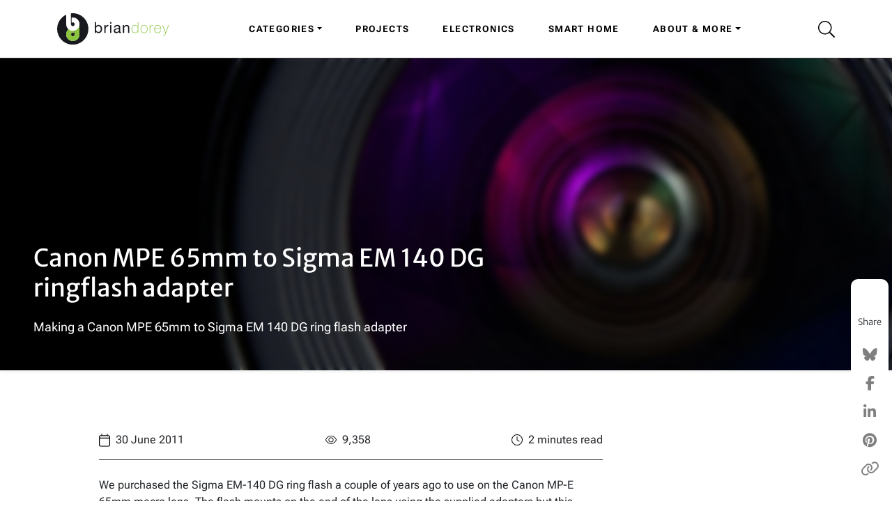

--- FILE ---
content_type: text/html; charset=utf-8
request_url: https://www.briandorey.com/post/canon-mpe-65mm-to-sigma-em-140-dg-ringflash-adapter
body_size: 8973
content:

<!doctype html>
<html lang="en">
<head>
    <meta charset="utf-8">
    <meta name="viewport" content="width=device-width, initial-scale=1">
    <link rel="apple-touch-icon" href="/images/apple-touch-icon.png">
    <link rel="shortcut icon" href="/favicon.ico" type="image/x-icon" />
    <link href="/css/stylesheet.min.css?v=-laMJLAQdXh2icqPJOV4hFErURyQuh91gSKZfWrQJ18" nonce="fD2mrne05XVnNx73FV0ONQ==" rel="stylesheet" />
    <link rel="alternate" type="application/rss+xml" title="RSS" href="https://www.briandorey.com/rss.xml">
    
    <title>Canon MPE 65mm to Sigma EM 140 DG ringflash adapter</title>
<!-- Search Engine -->
<meta name="image" content="https://www.briandorey.com/docs/postthumbs/canon-mpe-65mm-to-sigma-em-140-dg-ringflash-adapter.webp"/>
<meta name="description" content="Making a Canon MPE 65mm to Sigma EM 140 DG ring flash adapter to take macro photos in low light on a Canon digital SLR camera."/>
<link rel="canonical" href="https://www.briandorey.com/post/canon-mpe-65mm-to-sigma-em-140-dg-ringflash-adapter"/>
<!-- Schema.org for Google -->
<meta itemprop="name" content="Canon MPE 65mm to Sigma EM 140 DG ringflash adapter"/>
<meta itemprop="description" content="Making a Canon MPE 65mm to Sigma EM 140 DG ring flash adapter to take macro photos in low light on a Canon digital SLR camera."/>
<meta itemprop="image" content="https://www.briandorey.com/docs/postthumbs/canon-mpe-65mm-to-sigma-em-140-dg-ringflash-adapter.webp"/>
<meta name="fediverse:creator" content="@briandorey@mas.to">
<!-- Open Graph general (Facebook, Pinterest & Google+) -->
<meta property="og:title" content="Canon MPE 65mm to Sigma EM 140 DG ringflash adapter"/>
<meta property="og:description" content="Making a Canon MPE 65mm to Sigma EM 140 DG ring flash adapter to take macro photos in low light on a Canon digital SLR camera."/>
<meta property="og:image" content="https://www.briandorey.com/docs/postthumbs/canon-mpe-65mm-to-sigma-em-140-dg-ringflash-adapter.webp"/>
<meta property="og:url" content="https://www.briandorey.com/post/canon-mpe-65mm-to-sigma-em-140-dg-ringflash-adapter"/>
<meta property="og:site_name" content="Brian Dorey Blog"/>
<meta property="og:locale" content="en_GB"/>
<meta property="og:type" content="website"/>
<script type='application/ld+json' nonce="fD2mrne05XVnNx73FV0ONQ==">
{
  "@context": "https://schema.org",
  "@type": "NewsArticle",
  "mainEntityOfPage": {
    "@type": "WebPage",
    "@id": "https://www.briandorey.com/post/canon-mpe-65mm-to-sigma-em-140-dg-ringflash-adapter"
  },
  "headline": "Canon MPE 65mm to Sigma EM 140 DG ringflash adapter",
  "image": [
    "https://www.briandorey.com/docs/postthumbs/canon-mpe-65mm-to-sigma-em-140-dg-ringflash-adapter.webp" 
   ],
  "datePublished": "2011-06-30T22:00:00.0000000+01:00",
  "dateModified": "2011-06-30T22:00:00.0000000+01:00",
  "author": {
    "@type": "Person",
    "name": "Brian Dorey"
  },
   "publisher": {
    "@type": "Organization",
    "name": "Brian Dorey",
    "logo": {
      "@type": "ImageObject",
      "url": "https://www.briandorey.com/images/logo.svg"
    }
  },
  "description": "Making a Canon MPE 65mm to Sigma EM 140 DG ring flash adapter to take macro photos in low light on a Canon digital SLR camera."
}
    </script>


    <style nonce="fD2mrne05XVnNx73FV0ONQ==">
        .headerbg {
            background-image: url('/docs/postheaders/canon-mpe-65mm-to-sigma-em-140-dg-ringflash-adapter.webp');
        }
    </style>
    <link rel="preload" fetchpriority="high" as="image" href="/docs/postheaders/canon-mpe-65mm-to-sigma-em-140-dg-ringflash-adapter.webp" type="image/webp">

</head>
<body>
    <!-- NAVBAR -->
    <header class="site-navbar">
        <div class="container">
            <nav class="navbar navbar-expand-lg bg-white">
                <a class="navbar-brand" href="/"><img id="logo" width="164" height="64" class="img-fluid" alt="Brian Dorey" src="/images/logo.svg"></a>
                <button class="navbar-toggler collapsed d-flex d-lg-none flex-column justify-content-around" type="button" data-bs-toggle="collapse" data-bs-target="#navbar1" aria-controls="navbar1" aria-expanded="false" aria-label="Toggle navigation">
                    <span class="toggler-icon top-bar"></span>
                    <span class="toggler-icon middle-bar"></span>
                    <span class="toggler-icon bottom-bar"></span>
                </button>

                <div class="collapse navbar-collapse" id="navbar1">
                    <ul class="navbar-nav me-auto ms-auto mb-4 mb-lg-0">

                        <li class="nav-item dropdown has-mega-menu">
                            <a class="nav-link dropdown-toggle" href="#" data-bs-toggle="dropdown" aria-expanded="false">Categories</a>
                            <div class="dropdown-menu mega-menu multi-column-list">
                                <div class="multi-column-list-item"><a href="/categories" class="dropdown-item firstmenu">View All Categories</a></div>
                                    <div class="multi-column-list-item"><a href="/category/projects" class="dropdown-item">Projects <span>(98)</span></a></div>
                                    <div class="multi-column-list-item"><a href="/category/electronics" class="dropdown-item">Electronics <span>(77)</span></a></div>
                                    <div class="multi-column-list-item"><a href="/category/home-automation" class="dropdown-item">Home Automation <span>(52)</span></a></div>
                                    <div class="multi-column-list-item"><a href="/category/general" class="dropdown-item">General <span>(44)</span></a></div>
                                    <div class="multi-column-list-item"><a href="/category/solar-power" class="dropdown-item">Solar Power <span>(36)</span></a></div>
                                    <div class="multi-column-list-item"><a href="/category/raspberry-pi" class="dropdown-item">Raspberry Pi <span>(32)</span></a></div>
                                    <div class="multi-column-list-item"><a href="/category/diy-pick-and-place" class="dropdown-item">DIY Pick and Place <span>(30)</span></a></div>
                                    <div class="multi-column-list-item"><a href="/category/programming-and-code" class="dropdown-item">Programming and Code <span>(19)</span></a></div>
                                    <div class="multi-column-list-item"><a href="/category/photography" class="dropdown-item">Photography <span>(18)</span></a></div>
                                    <div class="multi-column-list-item"><a href="/category/radio-and-rf" class="dropdown-item">Radio and RF <span>(15)</span></a></div>
                                    <div class="multi-column-list-item"><a href="/category/arduino" class="dropdown-item">Arduino <span>(11)</span></a></div>
                                    <div class="multi-column-list-item"><a href="/category/video-and-audio" class="dropdown-item">Video and Audio <span>(10)</span></a></div>
                                    <div class="multi-column-list-item"><a href="/category/apple" class="dropdown-item">Apple <span>(8)</span></a></div>
                                    <div class="multi-column-list-item"><a href="/category/land-rover" class="dropdown-item">Land Rover <span>(7)</span></a></div>
                                    <div class="multi-column-list-item"><a href="/category/xbox" class="dropdown-item">Xbox <span>(6)</span></a></div>
                                    <div class="multi-column-list-item"><a href="/category/soldering-robot-project" class="dropdown-item">Soldering Robot Project <span>(6)</span></a></div>
                                    <div class="multi-column-list-item"><a href="/category/linux" class="dropdown-item">Linux <span>(6)</span></a></div>
                                    <div class="multi-column-list-item"><a href="/category/rc-models" class="dropdown-item">RC Models <span>(4)</span></a></div>
                                    <div class="multi-column-list-item"><a href="/category/allotment" class="dropdown-item">Allotment <span>(2)</span></a></div>
                            </div>
                        </li>
                        <li class="nav-item"><a class="nav-link" href="/category/projects">Projects</a></li>
                        <li class="nav-item"><a class="nav-link" href="/category/electronics">Electronics</a></li>
                        <li class="nav-item"><a class="nav-link" href="/category/home-automation">Smart Home</a></li>
                        <li class="nav-item dropdown">
                            <a class="nav-link dropdown-toggle" href="#" data-bs-toggle="dropdown" aria-expanded="false">About & More</a>
                            <ul class="dropdown-menu">
                                <li><a class="dropdown-item" href="/page/about-me">About Me</a></li>
                                <li><a class="dropdown-item" href="/page/resources-and-links">Resources and Links</a></li>
                                <li><a class="dropdown-item" href="/gallery">Gallery</a></li>
                                <li><a class="dropdown-item" href="/videos">Videos</a></li>
                                <li><a class="dropdown-item" href="/allposts">All Posts</a></li>
                                <li><a class="dropdown-item" href="/tools">Tools and Converters</a></li>
                                <li><a class="dropdown-item" href="/andrews-retro-blog">Andrew's Retro Computer blog</a></li>
                                
                                <li><a class="dropdown-item" href="/getintouch">Contact</a></li>
                            </ul>
                        </li>
                    </ul>
                    <a class="text-black topmenusearch ps-3 d-flex justify-content-lg-end" href="Javascript:;" data-bs-toggle="offcanvas" data-bs-target="#offcanvas-search" aria-controls="offcanvas-search" id="search-icon" aria-label="Search Icon"><svg role="img" xmlns="http://www.w3.org/2000/svg" height="1.5em" viewBox="0 0 512 512"><title>Search Icon</title><path d="M508.5 481.6l-129-129c-2.3-2.3-5.3-3.5-8.5-3.5h-10.3C395 312 416 262.5 416 208 416 93.1 322.9 0 208 0S0 93.1 0 208s93.1 208 208 208c54.5 0 104-21 141.1-55.2V371c0 3.2 1.3 6.2 3.5 8.5l129 129c4.7 4.7 12.3 4.7 17 0l9.9-9.9c4.7-4.7 4.7-12.3 0-17zM208 384c-97.3 0-176-78.7-176-176S110.7 32 208 32s176 78.7 176 176-78.7 176-176 176z" /></svg></a>
                </div>

            </nav>
        </div>
    </header>
    <main>
    <div class="container-fluid p-0 m-0 shadow-sm">
        
    <section class="mb-5">
        <div class="background background-filter headerbg  d-flex ">
            <div class="u-non-blurred mt-auto p-5">
                <h1>Canon MPE 65mm to Sigma EM 140 DG ringflash adapter</h1>
                <p class="lead"> Making a Canon MPE 65mm to Sigma EM 140 DG ring flash adapter</p>
            </div>
        </div>
    </section>



    </div>
        
    <div class="container">
        <div class=" row clearfix px-md-4">
            <!-- Main Content START-->
            
            <div class="col-12 col-md-9   mb-3 px-sm-5">

                <div class="d-flex justify-content-between align-middle my-4 py-3 border-bottom">
                    <div class="views  d-flex align-items-center"><img src="/images/icons/calendar.svg" loading="lazy" alt="Date" width="16" height="16" class="me-2" /> 30 June 2011</div>

                    <div class="views  d-flex align-items-center">
                        <img src="/images/icons/eye.svg" loading="lazy" alt="Views" width="16" height="16" class="me-2" />
                        9,358
                    </div>
                    <div class="views  d-flex align-items-center">
                        <img src="/images/icons/clock.svg" loading="lazy" alt="Time to read" width="16" height="16" class="me-2" />
                        2
                        minutes read
                    </div>

                </div>
                <!-- Info -->

                <div class="postcontent">
                    <p>We purchased the Sigma EM-140 DG ring flash a couple of years ago to use on the Canon MP-E 65mm macro lens. The flash mounts on the end of the lens using the supplied adapters but this leaves the flash lights around 30mm in front of the lens. The Canon MP-E 65mm macro lens has a very short focal distance when on higher magnifications and the subject was going inside the flash unit and was unusable. To rectify this problem and to give a more even light at lower magnifications we decided to try to make a new mount which would bring the front of the flash to fit level with the end of the lens.</p>
<p>Doing this has resulted in the loss of the lowest magnification but the improved flash quality has made up for the loss of the 1:1 focal length.</p>
<p>The image below shows the flash unit and its original mounting rings.</p>
<p><img src="/docs/canon-65mm-macro-to-sigma-ring-flash/1-flash-kit.jpg" alt="ring flash kit" width="500" height="369" loading="lazy"></p>
<p>Using a 58mm to 77mm adapter, we machined the outer edge down to around 68mm to fit inside the front of the sigma flash.</p>
<p><img src="/docs/canon-65mm-macro-to-sigma-ring-flash/2-lathe.jpg" alt="cutting the adaptor on the lathe" width="500" height="304" loading="lazy"></p>
<p>A new mounting bracket to fit on the Sigma flash mounting points was first milled from a section of 10mm aluminium and then turned on the lathe to add the slot for the mounting pins and the edges rounded slightly to remove any sharp edges.</p>
<p><img src="/docs/canon-65mm-macro-to-sigma-ring-flash/3-milling.jpg" alt="milling operations" width="500" height="436" loading="lazy"></p>
<p>The finished lens adapter and the mounting bracket for the Sigma flash</p>
<p><img src="/docs/canon-65mm-macro-to-sigma-ring-flash/4-parts-cut.jpg" alt="completed parts cut" width="500" height="272" loading="lazy"></p>
<p>The two sections were drilled and then fitted together with some brass 16mm long spacers and M2 x 20mm bolts. Only had 3 bolts so had to use a section of an M2 threaded bar and a nut for one of the fixings.</p>
<p><img src="/docs/canon-65mm-macro-to-sigma-ring-flash/5-bracket-built.jpg" alt="bracket assembled" width="500" height="407" loading="lazy"></p>
<p>The new adapter was test fitted to the lens to check for clearances.</p>
<p><img src="/docs/canon-65mm-macro-to-sigma-ring-flash/6-on-camera-lens.jpg" alt="camera on lens" width="500" height="456" loading="lazy"></p>
<p>The flash was then fitted to check the front alignment with the lens and adapter mount.</p>
<p><img src="/docs/canon-65mm-macro-to-sigma-ring-flash/7-front-view.jpg" alt="Front view of the flash" width="500" height="383" loading="lazy"></p>
<p>Rear view of the mount and flash.</p>
<p><img src="/docs/canon-65mm-macro-to-sigma-ring-flash/8-rear-view.jpg" alt="rear view of the flash unit" width="500" height="417" loading="lazy"></p>

                </div>
                <div class="d-flex justify-content-between align-middle bg-light p-2 rounded-4 mb-3">
                    <div>
                        <strong>Tags: </strong>
                        <a href="/category/photography" class="btn btn-sm btn-dark small ms-3">Photography</a> <a href="/category/projects" class="btn btn-sm btn-dark small ms-3">Projects</a> 
                    </div>
                </div>
                


                <!-- Comments START -->
                <div class="commentbox mt-4">
                    <h2 class="mb-4 font-weight-bold">
                        
                        Comments
                    </h2>
                    <!-- Comment level 1-->
                    
                        

                    
                </div>
                <hr />
                    <form method="post" class="m-0 p-0 ">
                        
                        <div class="bg-light  p-4 px-5 rounded-4 clearcontent" id="contact-form">
                            <h3 class="m-0">Leave a comment</h3>
                            

                            <small>Your email address will not be published.</small>

                            <!-- Main form -->

                            <span class="text-danger mb-3"> </span>

                            <div class="row mt-3">
                                <div class="col-md-12"><textarea rows="10" class="form-control  w-100 mb-3" title="Your Comments" placeholder="Your Comments" aria-label="Your Comments" data-val="true" data-val-required="Your message is required." id="PersonMessage" name="PersonMessage">
</textarea></div>
                                <div class="col-md-6">
                                    <input class="form-control w-100  mb-1" placeholder="Your Name" title="Your Name" aria-label="Your Name" type="text" data-val="true" data-val-required="Your name is required." id="PersonName" name="PersonName" value="" /><br />
                                    <input class="form-control w-100 mb-1" placeholder="Your Email" title="Your Email Address" aria-label="Your Email Address" type="email" data-val="true" data-val-email="The Email field is not a valid e-mail address." data-val-required="Your email address is required." id="PersonEmail" name="PersonEmail" value="" />
                                </div>
                                <div class="col-md-6">
                                    Please enter the text from the image below to prove you are a human
                                    <div class="row d-flex align-items-center">
                                        <div class="col-md-6"><input class="form-control w-100" placeholder="Are you human?" aria-label="Please enter the text from the image to prove you are a human" title="Please enter the text from the image to prove you are a human" type="text" data-val="true" data-val-required="Please confirm you are a human." id="PersonVerify" name="PersonVerify" value="" /></div>
                                        <div class="col-md-6 text-end"><img loading="lazy" src="/image" class="img-fluid" width="200" height="70" alt="Verify you are human" /></div>
                                    </div>
                                    <p class="text-end mt-4"><button class="btn btn-maintain-scroll">Post Comment</button></p>
                                </div>
                            </div>
                        </div>
                    <input name="__RequestVerificationToken" type="hidden" value="CfDJ8B_Y9DtONrFKvgxGCYO_RAjk4AQdqfzE5WuxKGUQ3hpCNveYTqvoa9Z_v2M9U0YpKwJuwRytNLIwCccswin6_bB5BwReEZEwX3XJKAuB8HE6h_YIbz7p7mwsWsB-Y0qnEKIsYSjJq0gQErLKeyBB-Y0" /></form>
                <div class="postcontent">
                    
                </div>

            </div>
            <!-- Main Content END -->
            <div class="col-3 col-md-3 d-none d-md-block mb-3">


            </div>
        </div>
    </div>

        <div class="container maincontent">
        <div class="row">
            <div class="col-12 col-md-10 offset-md-1 px-4">
                
            </div>
        </div>
    </div>
        <div class="container-fluid p-0 m-0">
            
        </div>
        </main>
    <footer class="mt-5">
        <div class="container">
            <div class="row">
                <div class="col-12 col-md-3">
                    <div class="footertitle">Info</div>
                    <ul class="list-unstyled">
                        <li><a href="/page/about-me">About Me</a></li>
                        <li><a href="/allposts">All Posts</a></li>
                        <li><a href="/page/resources-and-links">Resources and Links</a></li>
                        <li><a href="/gallery">Gallery</a></li>
                        <li><a href="/videos">Videos</a></li>
                        <li><a href="/andrews-retro-blog">Retro Computer blog</a></li>
                        <li><a href="/sitemaplist">Site Map</a></li>
                        <li><a href="/getintouch">Contact</a></li>
                    </ul>
                </div>
                <div class="col-12 col-md-3">
                    <div class="footertitle">Top Categories</div>
                    <ul class="list-unstyled">
                        <li><a href="/category/electronics">Electronics</a></li>
                        <li><a href="/category/general">General Projects and Posts</a></li>
                        <li><a href="/category/home-automation">Smart Home & Home Automation</a></li>
                        <li><a href="/category/solar-power">Solar PV & Solar Thermal</a></li>
                        <li><a href="/category/raspberry-pi">Raspberry Pi</a></li>
                    </ul>
                </div>
                <div class="col-12 col-md-6 pe-5 infobox">
                    <div class="footertitle">About</div>
                    <p>Hello, I’m Brian, and welcome to my blog, where I write about a broad mix of personal projects and technical interests. You’ll find articles covering electronics, smart home automation, Raspberry Pi projects, and a variety of DIY hobbies, all based on practical, hands-on experience.</p>
                    <p>With over 28 years’ experience in web design and development, I run <a href="https://www.apexweb.co.uk">Apexweb Ltd</a>, a professional web design and development company specialising in reliable, mobile friendly websites. I also design, manufacture and sell Raspberry Pi expansion boards through <a href="https://www.abelectronics.co.uk">AB Electronics UK</a>, supporting makers, developers and educators worldwide.</p>
                    <p>I’m also the founder of <a href="https://www.virtual-swanage.co.uk">Virtual Swanage</a>, a long-running community website for Swanage in Dorset, which I started in 1996. The site features local events, photographs, webcams and visitor information, helping both residents and visitors discover what Swanage has to offer.</p>
                    <p>If you’re interested in vintage computing and retro technology, take a look at my brother’s blog at <a href="https://andrewdorey.com">andrewdorey.com</a>, where he documents his latest retro computer projects and restorations.</p>
             
                    <div class="mt-4 brandicons">
                        <a href="https://github.com/briandorey" title="GitHub"><i class="fab fa-github fa-fw color-black" aria-hidden="true"></i><span class="fa-sr-only">View my projects on GitHub</span></a>
                        <a href="https://www.youtube.com/user/briandorey" title="YouTube"><i class="fab fa-youtube fa-fw color-youtube" aria-hidden="true"></i><span class="fa-sr-only">Subscribe to my videos on YouTube</span></a>
                        <a href="https://bsky.app/profile/briandorey.com" title="Bluesky"><i class="fab fa-bluesky fa-fw color-bluesky" aria-hidden="true"></i><span class="fa-sr-only">Follow me on Bluesky</span></a>
                        <a href="https://www.linkedin.com/in/brian-dorey/" title="Linked In"><i class="fab fa-linkedin-in fa-fw color-linkedin" aria-hidden="true"></i><span class="fa-sr-only">Follow me on Linked In</span></a>
                        <a href="/rss.xml" title="Rss Feed" class="me-4"><i class="fa fa-rss-square fa-fw color-rss" aria-hidden="true"></i><span class="fa-sr-only">View the RSS Feed</span></a>
                    </div>
                </div>
                <div class="col-12 mt-5 text-center small">
                    <a href="/page/privacy-policy">Privacy Policy</a> | <a href="/getintouch">Contact</a> | Copyright &copy; Brian Dorey 2026 | Website by <a href="https://www.apexweb.co.uk" title="Swanage based website design from Apexweb LTD">Dorset Website Design - Apexweb LTD</a>
                </div>
            </div>
        </div>
    </footer>
    <div id="share-bar" class="d-none d-md-block">
        <h3 class="mb-2">Share</h3>
        <p><a id="share-bluesky"><i class="fa-brands fa-bluesky" title="Share to Bluesky" aria-hidden="true"></i><span class="fa-sr-only">Share to Bluesky</span></a></p>
       
        <p><a id="share-facebook"><i class="fa-brands fa-facebook-f" title="Share to Facebook" aria-hidden="true"></i><span class="fa-sr-only">Share to Facebook</span></a></p>
        <p><a id="share-linkedin"><i class="fa-brands fa-linkedin-in" title="Share to linkedin" aria-hidden="true"></i><span class="fa-sr-only">Share to linkedin</span></a></p>
        <p><a id="share-pinterest"><i class="fa-brands fa-pinterest" title="Share to Pinterest" aria-hidden="true"></i><span class="fa-sr-only">Share to Pinterest</span></a></p>
        <p><a id="share-link"><i class="fa-solid fa-link" title="Copy Link" aria-hidden="true"></i><span class="fa-sr-only">Copy Link</span></a></p>
    </div>
    <!-- End Side Menu -->
    <div class="search-popup offcanvas offcanvas-top" id="offcanvas-search" data-bs-scroll="true" aria-modal="true" role="dialog">
        <div class="container d-flex flex-row py-5 align-items-center position-relative">
            <button type="button" class="btn-close rounded-5" data-bs-dismiss="offcanvas"
                    aria-label="Close"></button>
            <div class="col-lg-9 mx-auto mt-5">
                <form role="search" method="post" action="/search" class="search-form w-100 mb-4">
                    <div class="input-group mb-3">
                        <input type="text" name="searchdata" id="searchdata" class="form-control form-control-lg border-secondary" placeholder="Search...." aria-label="Search">
                        <button class="btn btn-outline-secondary btn-lg" type="submit" id="button-addon2"><img src="/images/icons/search.svg" alt="Search icon" width="20" height="20"></button>
                    </div>
                </form>
            </div>
        </div>
    </div>
    <script src="/js/bundle.min.js" nonce="fD2mrne05XVnNx73FV0ONQ==" defer></script>
    

    <link rel="stylesheet" href="/assets/fancyapps/fancybox.css" nonce="fD2mrne05XVnNx73FV0ONQ==" />
    <script src="/assets/fancyapps/fancybox.js" nonce="fD2mrne05XVnNx73FV0ONQ==" defer></script>
    <script nonce="fD2mrne05XVnNx73FV0ONQ==">

        document.addEventListener('DOMContentLoaded', function () {
            Fancybox.bind('[data-fancybox="gallery"]', {

            });
        });

                document.addEventListener('DOMContentLoaded', function () {
            // Attach event listener to the button
            document.querySelectorAll('.btn-maintain-scroll').forEach(function (btn) {
                btn.addEventListener('click', function (e) {
                    maintainscrollposition();
                });
            });
        });


        function maintainscrollposition() {
            var y = window.scrollY
            localStorage.setItem('topposition', y);
        }


        window.addEventListener("load", (event) => {
            var top = localStorage.getItem('topposition');
            if (top != null) {
                window.scroll(0, top);
                localStorage.removeItem('topposition');
            }
        });



    </script>
    <script nonce="fD2mrne05XVnNx73FV0ONQ==">
        document.addEventListener("DOMContentLoaded", function () {
            // Get the Table of Contents (TOC) element
            const toc = document.getElementById("toc");
            const tocLinks = toc.querySelectorAll("a"); // All TOC links

            // Get the offset position of the TOC relative to the top of the page
            const tocOffsetTop = toc.offsetTop;

            // Function to add or remove the fixed class based on scroll position
            function toggleTocPosition() {
                    if (window.scrollY  >= tocOffsetTop) {
                    toc.classList.add("fixed-toc");
                } else {
                    toc.classList.remove("fixed-toc");
                }
            }

            // Attach the scroll event listener to the window
            window.addEventListener("scroll", toggleTocPosition);

            // Function to remove the active class from all links
            function clearActiveLinks() {
                tocLinks.forEach(link => link.classList.remove("active"));
            }

            // Store the current active TOC link and its index
            let activeLink = null;
            let activeIndex = -1;

            // Add IntersectionObserver to highlight TOC links based on heading visibility
            const observerOptions = {
                root: null, // Use the viewport as the root
                rootMargin: "0px 0px -25% 0px", // Trigger when the heading is near the middle of the viewport
                threshold: 0 // Trigger as soon as a heading is intersecting
            };

            const observer = new IntersectionObserver((entries) => {
                entries.forEach(entry => {
                    const id = entry.target.getAttribute("id");
                    const tocLink = toc.querySelector(`a[href="#${id}"]`);
                    const index = Array.from(tocLinks).indexOf(tocLink); // Get the index of the current link

                    if (entry.isIntersecting) {
                        // Heading is in view, activate the corresponding TOC link
                        if (activeLink !== tocLink) {
                            clearActiveLinks();
                            tocLink.classList.add("active");
                            activeLink = tocLink;
                            activeIndex = index; // Store the active link index
                        }
                    } else {
                        // Heading is out of view, check if we need to activate the previous link
                        if (entry.boundingClientRect.top > 0 && index === activeIndex) {
                            // Scrolling up past the current heading, so activate the previous one
                            clearActiveLinks();
                            if (activeIndex > 0) {
                                const previousLink = tocLinks[activeIndex - 1];
                                previousLink.classList.add("active");
                                activeLink = previousLink;
                                activeIndex = activeIndex - 1; // Update the active index to the previous one
                            }
                        }
                    }
                });
            }, observerOptions);

            // Observe each heading section
            document.querySelectorAll("h1, h2, h3, h4, h5, h6").forEach((section) => {
                observer.observe(section);
            });
        });
    </script>





</body>
</html>

--- FILE ---
content_type: text/css; charset=UTF-8
request_url: https://www.briandorey.com/css/stylesheet.min.css?v=-laMJLAQdXh2icqPJOV4hFErURyQuh91gSKZfWrQJ18
body_size: 29021
content:
@charset "UTF-8";:root,[data-bs-theme=light]{--bs-blue:#0d6efd;--bs-indigo:#6610f2;--bs-purple:#6f42c1;--bs-pink:#9e1f5e;--bs-red:#dc3545;--bs-orange:#fd7e14;--bs-yellow:#ffc107;--bs-green:#198754;--bs-teal:#20c997;--bs-cyan:#0dcaf0;--bs-black:#000;--bs-white:#fff;--bs-gray:#6c757d;--bs-gray-dark:#343a40;--bs-gray-100:#f8f9fa;--bs-gray-200:#e9ecef;--bs-gray-300:#dee2e6;--bs-gray-400:#ced4da;--bs-gray-500:#adb5bd;--bs-gray-600:#6c757d;--bs-gray-700:#495057;--bs-gray-800:#343a40;--bs-gray-900:#212529;--bs-primary:#0d6efd;--bs-secondary:#6c757d;--bs-primary-rgb:13,110,253;--bs-secondary-rgb:108,117,125;--bs-primary-text-emphasis:#052c65;--bs-primary-bg-subtle:#cfe2ff;--bs-info-bg-subtle:#cff4fc;--bs-danger-bg-subtle:#f8d7da;--bs-light-bg-subtle:#fcfcfc;--bs-primary-border-subtle:#9ec5fe;--bs-info-border-subtle:#9eeaf9;--bs-danger-border-subtle:#f1aeb5;--bs-light-border-subtle:#e9ecef;--bs-white-rgb:255,255,255;--bs-black-rgb:0,0,0;--bs-font-sans-serif:system-ui,-apple-system,"Segoe UI",Roboto,"Helvetica Neue","Noto Sans","Liberation Sans",Arial,sans-serif,"Apple Color Emoji","Segoe UI Emoji","Segoe UI Symbol","Noto Color Emoji";--bs-font-monospace:SFMono-Regular,Menlo,Monaco,Consolas,"Liberation Mono","Courier New",monospace;--bs-gradient:linear-gradient(180deg,rgba(255,255,255,.15),rgba(255,255,255,0));--bs-body-font-family:var(--bs-font-sans-serif);--bs-body-font-size:1rem;--bs-body-font-weight:400;--bs-body-line-height:1.5;--bs-body-color:#212529;--bs-body-color-rgb:33,37,41;--bs-body-bg:#fff;--bs-body-bg-rgb:255,255,255;--bs-emphasis-color:#000;--bs-emphasis-color-rgb:0,0,0;--bs-secondary-color:rgba(33,37,41,.9);--bs-secondary-color-rgb:33,37,41;--bs-secondary-bg:#e9ecef;--bs-secondary-bg-rgb:233,236,239;--bs-tertiary-color:rgba(33,37,41,.5);--bs-tertiary-color-rgb:33,37,41;--bs-tertiary-bg:#f8f9fa;--bs-tertiary-bg-rgb:248,249,250;--bs-heading-color:inherit;--bs-link-color:#0d6efd;--bs-link-color-rgb:13,110,253;--bs-link-decoration:underline;--bs-link-hover-color:#0a58ca;--bs-link-hover-color-rgb:10,88,202;--bs-code-color:#9e1f5e;--bs-highlight-color:#212529;--bs-highlight-bg:#fff3cd;--bs-border-width:1px;--bs-border-style:solid;--bs-border-color:#343a40;--bs-border-color-translucent:rgba(0,0,0,.175);--bs-border-radius:.375rem;--bs-border-radius-sm:.25rem;--bs-border-radius-lg:.5rem;--bs-border-radius-xl:1rem;--bs-border-radius-xxl:2rem;--bs-border-radius-2xl:var(--bs-border-radius-xxl);--bs-border-radius-pill:50rem;--bs-box-shadow:0 .5rem 1rem rgba(0,0,0,.15);--bs-box-shadow-sm:0 .125rem .25rem rgba(0,0,0,.075);--bs-box-shadow-lg:0 1rem 3rem rgba(0,0,0,.175);--bs-box-shadow-inset:inset 0 1px 2px rgba(0,0,0,.075);--bs-focus-ring-width:.25rem;--bs-focus-ring-opacity:.25;--bs-focus-ring-color:rgba(13,110,253,.25);--bs-form-valid-color:#198754;--bs-form-valid-border-color:#198754;--bs-form-invalid-color:#dc3545;--bs-form-invalid-border-color:#dc3545;}.breadcrumb{--bs-breadcrumb-padding-x:0;--bs-breadcrumb-padding-y:0;--bs-breadcrumb-margin-bottom:1rem;--bs-breadcrumb-bg:;--bs-breadcrumb-border-radius:;--bs-breadcrumb-divider-color:var(--bs-secondary-color);--bs-breadcrumb-item-padding-x:.5rem;--bs-breadcrumb-item-active-color:var(--bs-secondary-color);display:flex;flex-wrap:wrap;padding:var(--bs-breadcrumb-padding-y) var(--bs-breadcrumb-padding-x);margin-bottom:var(--bs-breadcrumb-margin-bottom);font-size:var(--bs-breadcrumb-font-size);list-style:none;background-color:var(--bs-breadcrumb-bg);border-radius:var(--bs-breadcrumb-border-radius);}.breadcrumb-item+.breadcrumb-item{padding-left:var(--bs-breadcrumb-item-padding-x);}.breadcrumb-item+.breadcrumb-item::before{float:left;padding-right:var(--bs-breadcrumb-item-padding-x);color:var(--bs-breadcrumb-divider-color);content:var(--bs-breadcrumb-divider,"/");}.breadcrumb-item.active{color:var(--bs-breadcrumb-item-active-color);}.card{--bs-card-spacer-y:1rem;--bs-card-spacer-x:1rem;--bs-card-title-spacer-y:.5rem;--bs-card-title-color:;--bs-card-subtitle-color:;--bs-card-border-width:var(--bs-border-width);--bs-card-border-color:var(--bs-border-color-translucent);--bs-card-border-radius:var(--bs-border-radius);--bs-card-box-shadow:;--bs-card-inner-border-radius:calc(var(--bs-border-radius) - (var(--bs-border-width)));--bs-card-cap-padding-y:.5rem;--bs-card-cap-padding-x:1rem;--bs-card-cap-bg:rgba(var(--bs-body-color-rgb),.03);--bs-card-cap-color:;--bs-card-height:;--bs-card-color:;--bs-card-bg:var(--bs-body-bg);--bs-card-img-overlay-padding:1rem;--bs-card-group-margin:.75rem;position:relative;display:flex;flex-direction:column;min-width:0;height:var(--bs-card-height);color:var(--bs-body-color);word-wrap:break-word;background-color:var(--bs-card-bg);background-clip:border-box;border:var(--bs-card-border-width) solid var(--bs-card-border-color);border-radius:var(--bs-card-border-radius);}.card>hr{margin-right:0;margin-left:0;}.card>.list-group{border-top:inherit;border-bottom:inherit;}.card>.list-group:first-child{border-top-width:0;border-top-left-radius:var(--bs-card-inner-border-radius);border-top-right-radius:var(--bs-card-inner-border-radius);}.card>.list-group:last-child{border-bottom-width:0;border-bottom-right-radius:var(--bs-card-inner-border-radius);border-bottom-left-radius:var(--bs-card-inner-border-radius);}.card>.card-header+.list-group,.card>.list-group+.card-footer{border-top:0;}.card-body{flex:1 1 auto;padding:var(--bs-card-spacer-y) var(--bs-card-spacer-x);color:var(--bs-card-color);}.card-title{margin-bottom:var(--bs-card-title-spacer-y);color:var(--bs-card-title-color);}.card-text:last-child{margin-bottom:0;}.card-link+.card-link{margin-left:var(--bs-card-spacer-x);}.card-img-overlay{position:absolute;top:0;right:0;bottom:0;left:0;padding:var(--bs-card-img-overlay-padding);border-radius:var(--bs-card-inner-border-radius);}.card-img,.card-img-top,.card-img-bottom{width:100%;}.card-img,.card-img-top{border-top-left-radius:var(--bs-card-inner-border-radius);border-top-right-radius:var(--bs-card-inner-border-radius);}.card-img,.card-img-bottom{border-bottom-right-radius:var(--bs-card-inner-border-radius);border-bottom-left-radius:var(--bs-card-inner-border-radius);}.btn-close{--bs-btn-close-color:#000;--bs-btn-close-bg:url("data:image/svg+xml,%3csvg xmlns='http://www.w3.org/2000/svg' viewBox='0 0 16 16' fill='%23000'%3e%3cpath d='M.293.293a1 1 0 0 1 1.414 0L8 6.586 14.293.293a1 1 0 1 1 1.414 1.414L9.414 8l6.293 6.293a1 1 0 0 1-1.414 1.414L8 9.414l-6.293 6.293a1 1 0 0 1-1.414-1.414L6.586 8 .293 1.707a1 1 0 0 1 0-1.414'/%3e%3c/svg%3e");--bs-btn-close-opacity:.5;--bs-btn-close-hover-opacity:.75;--bs-btn-close-focus-shadow:0 0 0 .25rem rgba(13,110,253,.25);--bs-btn-close-focus-opacity:1;--bs-btn-close-disabled-opacity:.25;box-sizing:content-box;color:var(--bs-btn-close-color);filter:var(--bs-btn-close-filter);border:0;}.btn-close:hover{color:var(--bs-btn-close-color);text-decoration:none;opacity:var(--bs-btn-close-hover-opacity);}.btn-close:focus{outline:0;box-shadow:var(--bs-btn-close-focus-shadow);opacity:var(--bs-btn-close-focus-opacity);}.btn-close:disabled,.btn-close.disabled{pointer-events:none;user-select:none;opacity:var(--bs-btn-close-disabled-opacity);}.btn-close-white{--bs-btn-close-filter:invert(1) grayscale(100%) brightness(200%);}:root,[data-bs-theme=light]{--bs-btn-close-filter:;}.container,.container-fluid,.container-xxl,.container-xl,.container-lg,.container-md,.container-sm{--bs-gutter-x:1.5rem;--bs-gutter-y:0;width:100%;padding-right:calc(var(--bs-gutter-x)*.5);padding-left:calc(var(--bs-gutter-x)*.5);margin-right:auto;margin-left:auto;}@media(min-width:576px){.container-sm,.container{max-width:540px;}}@media(min-width:768px){.container-md,.container-sm,.container{max-width:720px;}}@media(min-width:992px){.container-lg,.container-md,.container-sm,.container{max-width:960px;}}@media(min-width:1200px){.container-xl,.container-lg,.container-md,.container-sm,.container{max-width:1140px;}}@media(min-width:1400px){.container-xxl,.container-xl,.container-lg,.container-md,.container-sm,.container{max-width:1320px;}}.dropup,.dropend,.dropdown,.dropstart,.dropup-center,.dropdown-center{position:relative;}.dropdown-toggle{white-space:nowrap;}.dropdown-toggle::after{display:inline-block;margin-left:.255em;vertical-align:.255em;content:"";border-top:.3em solid;border-right:.3em solid transparent;border-bottom:0;border-left:.3em solid transparent;}.dropdown-toggle:empty::after{margin-left:0;}.dropdown-menu{--bs-dropdown-zindex:1000;--bs-dropdown-min-width:10rem;--bs-dropdown-padding-x:0;--bs-dropdown-padding-y:.5rem;--bs-dropdown-spacer:.125rem;--bs-dropdown-font-size:1rem;--bs-dropdown-color:var(--bs-body-color);--bs-dropdown-bg:var(--bs-body-bg);--bs-dropdown-border-color:var(--bs-border-color-translucent);--bs-dropdown-border-radius:var(--bs-border-radius);--bs-dropdown-border-width:var(--bs-border-width);--bs-dropdown-inner-border-radius:calc(var(--bs-border-radius) - var(--bs-border-width));--bs-dropdown-divider-bg:var(--bs-border-color-translucent);--bs-dropdown-divider-margin-y:.5rem;--bs-dropdown-box-shadow:var(--bs-box-shadow);--bs-dropdown-link-color:var(--bs-body-color);--bs-dropdown-link-hover-color:var(--bs-body-color);--bs-dropdown-link-hover-bg:var(--bs-tertiary-bg);--bs-dropdown-link-active-color:#fff;--bs-dropdown-link-active-bg:#0d6efd;--bs-dropdown-link-disabled-color:var(--bs-tertiary-color);--bs-dropdown-item-padding-x:1rem;--bs-dropdown-item-padding-y:.25rem;--bs-dropdown-header-color:#6c757d;--bs-dropdown-header-padding-x:1rem;--bs-dropdown-header-padding-y:.5rem;position:absolute;z-index:var(--bs-dropdown-zindex);display:none;min-width:var(--bs-dropdown-min-width);padding:var(--bs-dropdown-padding-y) var(--bs-dropdown-padding-x);margin:0;font-size:var(--bs-dropdown-font-size);color:var(--bs-dropdown-color);text-align:left;list-style:none;background-color:var(--bs-dropdown-bg);background-clip:padding-box;border:var(--bs-dropdown-border-width) solid var(--bs-dropdown-border-color);border-radius:var(--bs-dropdown-border-radius);}.dropdown-menu[data-bs-popper]{top:100%;left:0;margin-top:var(--bs-dropdown-spacer);}.dropdown-menu-start{--bs-position:start;}.dropdown-menu-start[data-bs-popper]{right:auto;left:0;}.dropdown-menu-end{--bs-position:end;}.dropdown-menu-end[data-bs-popper]{right:0;left:auto;}@media(min-width:576px){.dropdown-menu-sm-start{--bs-position:start;}.dropdown-menu-sm-start[data-bs-popper]{right:auto;left:0;}.dropdown-menu-sm-end{--bs-position:end;}.dropdown-menu-sm-end[data-bs-popper]{right:0;left:auto;}}@media(min-width:768px){.dropdown-menu-md-start{--bs-position:start;}.dropdown-menu-md-start[data-bs-popper]{right:auto;left:0;}.dropdown-menu-md-end{--bs-position:end;}.dropdown-menu-md-end[data-bs-popper]{right:0;left:auto;}}@media(min-width:992px){.dropdown-menu-lg-start{--bs-position:start;}.dropdown-menu-lg-start[data-bs-popper]{right:auto;left:0;}.dropdown-menu-lg-end{--bs-position:end;}.dropdown-menu-lg-end[data-bs-popper]{right:0;left:auto;}}@media(min-width:1200px){.dropdown-menu-xl-start{--bs-position:start;}.dropdown-menu-xl-start[data-bs-popper]{right:auto;left:0;}.dropdown-menu-xl-end{--bs-position:end;}.dropdown-menu-xl-end[data-bs-popper]{right:0;left:auto;}}@media(min-width:1400px){.dropdown-menu-xxl-start{--bs-position:start;}.dropdown-menu-xxl-start[data-bs-popper]{right:auto;left:0;}.dropdown-menu-xxl-end{--bs-position:end;}.dropdown-menu-xxl-end[data-bs-popper]{right:0;left:auto;}}.dropdown-item{display:block;width:100%;padding:var(--bs-dropdown-item-padding-y) var(--bs-dropdown-item-padding-x);clear:both;font-weight:400;color:var(--bs-dropdown-link-color);text-align:inherit;text-decoration:none;white-space:nowrap;background-color:transparent;border:0;border-radius:var(--bs-dropdown-item-border-radius,0);}.dropdown-item:hover,.dropdown-item:focus{color:var(--bs-dropdown-link-hover-color);background-color:var(--bs-dropdown-link-hover-bg);}.dropdown-item.active,.dropdown-item:active{color:var(--bs-dropdown-link-active-color);text-decoration:none;background-color:var(--bs-dropdown-link-active-bg);}.dropdown-item.disabled,.dropdown-item:disabled{color:var(--bs-dropdown-link-disabled-color);pointer-events:none;background-color:transparent;}.dropdown-menu.show{display:block;}.form-label{margin-bottom:.5rem;}.form-control{display:block;width:100%;padding:.375rem .75rem;font-size:1rem;font-weight:400;line-height:1.5;color:var(--bs-body-color);appearance:none;background-color:var(--bs-body-bg);background-clip:padding-box;border:var(--bs-border-width) solid var(--bs-border-color);border-radius:var(--bs-border-radius);transition:border-color .15s ease-in-out,box-shadow .15s ease-in-out;}@media(prefers-reduced-motion:reduce){.form-control{transition:none;}}.form-control[type=file]{overflow:hidden;}.form-control[type=file]:not(:disabled):not([readonly]){cursor:pointer;}.form-control:focus{color:var(--bs-body-color);background-color:var(--bs-body-bg);border-color:#86b6fe;outline:0;box-shadow:0 0 0 .25rem rgba(13,110,253,.25);}.form-control::-webkit-date-and-time-value{min-width:85px;height:1.5em;margin:0;}.form-control::-webkit-datetime-edit{display:block;padding:0;}.form-control::placeholder{color:var(--bs-secondary-color);opacity:1;}.form-control-sm{min-height:calc(1.5em + .5rem + calc(var(--bs-border-width)*2));padding:.25rem .5rem;font-size:.875rem;border-radius:var(--bs-border-radius-sm);}.form-control-lg{min-height:calc(1.5em + 1rem + calc(var(--bs-border-width)*2));padding:.5rem 1rem;font-size:1.25rem;border-radius:var(--bs-border-radius-lg);}textarea.form-control{min-height:calc(1.5em + .75rem + calc(var(--bs-border-width)*2));}textarea.form-control-sm{min-height:calc(1.5em + .5rem + calc(var(--bs-border-width)*2));}textarea.form-control-lg{min-height:calc(1.5em + 1rem + calc(var(--bs-border-width)*2));}.input-group{position:relative;display:flex;flex-wrap:wrap;align-items:stretch;width:100%;}.input-group>.form-control,.input-group>.form-select,.input-group>.form-floating{position:relative;flex:1 1 auto;width:1%;min-width:0;}.input-group>.form-control:focus,.input-group>.form-select:focus,.input-group>.form-floating:focus-within{z-index:5;}.input-group .btn{position:relative;z-index:2;}.input-group .btn:focus{z-index:5;}.input-group:not(.has-validation)>:not(:last-child):not(.dropdown-toggle):not(.dropdown-menu):not(.form-floating),.input-group:not(.has-validation)>.dropdown-toggle:nth-last-child(n+3),.input-group:not(.has-validation)>.form-floating:not(:last-child)>.form-control,.input-group:not(.has-validation)>.form-floating:not(:last-child)>.form-select{border-top-right-radius:0;border-bottom-right-radius:0;}.input-group.has-validation>:nth-last-child(n+3):not(.dropdown-toggle):not(.dropdown-menu):not(.form-floating),.input-group.has-validation>.dropdown-toggle:nth-last-child(n+4),.input-group.has-validation>.form-floating:nth-last-child(n+3)>.form-control,.input-group.has-validation>.form-floating:nth-last-child(n+3)>.form-select{border-top-right-radius:0;border-bottom-right-radius:0;}.input-group>:not(:first-child):not(.dropdown-menu):not(.valid-tooltip):not(.valid-feedback):not(.invalid-tooltip):not(.invalid-feedback){margin-left:calc(-1*var(--bs-border-width));border-top-left-radius:0;border-bottom-left-radius:0;}.input-group>.form-floating:not(:first-child)>.form-control,.input-group>.form-floating:not(:first-child)>.form-select{border-top-left-radius:0;border-bottom-left-radius:0;}.valid-feedback{display:none;width:100%;margin-top:.25rem;font-size:.875em;color:var(--bs-form-valid-color);}.valid-tooltip{position:absolute;top:100%;z-index:5;display:none;max-width:100%;padding:.25rem .5rem;margin-top:.1rem;font-size:.875rem;color:#fff;background-color:var(--bs-success);border-radius:var(--bs-border-radius);}.was-validated :valid~.valid-feedback,.was-validated :valid~.valid-tooltip,.is-valid~.valid-feedback,.is-valid~.valid-tooltip{display:block;}.was-validated .form-control:valid,.form-control.is-valid{border-color:var(--bs-form-valid-border-color);padding-right:calc(1.5em + .75rem);background-image:url("data:image/svg+xml,%3csvg xmlns='http://www.w3.org/2000/svg' viewBox='0 0 8 8'%3e%3cpath fill='%23198754' d='M2.3 6.73.6 4.53c-.4-1.04.46-1.4 1.1-.8l1.1 1.4 3.4-3.8c.6-.63 1.6-.27 1.2.7l-4 4.6c-.43.5-.8.4-1.1.1'/%3e%3c/svg%3e");background-repeat:no-repeat;background-position:right calc(.375em + .1875rem) center;background-size:calc(.75em + .375rem) calc(.75em + .375rem);}.was-validated .form-control:valid:focus,.form-control.is-valid:focus{border-color:var(--bs-form-valid-border-color);box-shadow:0 0 0 .25rem rgba(var(--bs-success-rgb),.25);}.was-validated textarea.form-control:valid,textarea.form-control.is-valid{padding-right:calc(1.5em + .75rem);background-position:top calc(.375em + .1875rem) right calc(.375em + .1875rem);}.was-validated .form-select:valid,.form-select.is-valid{border-color:var(--bs-form-valid-border-color);}.was-validated .form-select:valid:not([multiple]):not([size]),.was-validated .form-select:valid:not([multiple])[size="1"],.form-select.is-valid:not([multiple]):not([size]),.form-select.is-valid:not([multiple])[size="1"]{--bs-form-select-bg-icon:url("data:image/svg+xml,%3csvg xmlns='http://www.w3.org/2000/svg' viewBox='0 0 8 8'%3e%3cpath fill='%23198754' d='M2.3 6.73.6 4.53c-.4-1.04.46-1.4 1.1-.8l1.1 1.4 3.4-3.8c.6-.63 1.6-.27 1.2.7l-4 4.6c-.43.5-.8.4-1.1.1'/%3e%3c/svg%3e");padding-right:4.125rem;background-position:right .75rem center,center right 2.25rem;background-size:16px 12px,calc(.75em + .375rem) calc(.75em + .375rem);}.was-validated .form-select:valid:focus,.form-select.is-valid:focus{border-color:var(--bs-form-valid-border-color);box-shadow:0 0 0 .25rem rgba(var(--bs-success-rgb),.25);}.was-validated .form-control-color:valid,.form-control-color.is-valid{width:calc(3rem + calc(1.5em + .75rem));}.was-validated .form-check-input:valid,.form-check-input.is-valid{border-color:var(--bs-form-valid-border-color);}.was-validated .form-check-input:valid:checked,.form-check-input.is-valid:checked{background-color:var(--bs-form-valid-color);}.was-validated .form-check-input:valid:focus,.form-check-input.is-valid:focus{box-shadow:0 0 0 .25rem rgba(var(--bs-success-rgb),.25);}.was-validated .form-check-input:valid~.form-check-label,.form-check-input.is-valid~.form-check-label{color:var(--bs-form-valid-color);}.form-check-inline .form-check-input~.valid-feedback{margin-left:.5em;}.was-validated .input-group>.form-control:not(:focus):valid,.input-group>.form-control:not(:focus).is-valid,.was-validated .input-group>.form-select:not(:focus):valid,.input-group>.form-select:not(:focus).is-valid,.was-validated .input-group>.form-floating:not(:focus-within):valid,.input-group>.form-floating:not(:focus-within).is-valid{z-index:3;}.invalid-feedback{display:none;width:100%;margin-top:.25rem;font-size:.875em;color:var(--bs-form-invalid-color);}.invalid-tooltip{position:absolute;top:100%;z-index:5;display:none;max-width:100%;padding:.25rem .5rem;margin-top:.1rem;font-size:.875rem;color:#fff;background-color:var(--bs-danger);border-radius:var(--bs-border-radius);}.was-validated :invalid~.invalid-feedback,.was-validated :invalid~.invalid-tooltip,.is-invalid~.invalid-feedback,.is-invalid~.invalid-tooltip{display:block;}.was-validated .form-control:invalid,.form-control.is-invalid{border-color:var(--bs-form-invalid-border-color);padding-right:calc(1.5em + .75rem);background-image:url("data:image/svg+xml,%3csvg xmlns='http://www.w3.org/2000/svg' viewBox='0 0 12 12' width='12' height='12' fill='none' stroke='%23dc3545'%3e%3ccircle cx='6' cy='6' r='4.5'/%3e%3cpath stroke-linejoin='round' d='M5.8 3.6h.4L6 6.5z'/%3e%3ccircle cx='6' cy='8.2' r='.6' fill='%23dc3545' stroke='none'/%3e%3c/svg%3e");background-repeat:no-repeat;background-position:right calc(.375em + .1875rem) center;background-size:calc(.75em + .375rem) calc(.75em + .375rem);}.was-validated .form-control:invalid:focus,.form-control.is-invalid:focus{border-color:var(--bs-form-invalid-border-color);box-shadow:0 0 0 .25rem rgba(var(--bs-danger-rgb),.25);}.was-validated textarea.form-control:invalid,textarea.form-control.is-invalid{padding-right:calc(1.5em + .75rem);background-position:top calc(.375em + .1875rem) right calc(.375em + .1875rem);}.was-validated .form-select:invalid,.form-select.is-invalid{border-color:var(--bs-form-invalid-border-color);}.was-validated .form-select:invalid:not([multiple]):not([size]),.was-validated .form-select:invalid:not([multiple])[size="1"],.form-select.is-invalid:not([multiple]):not([size]),.form-select.is-invalid:not([multiple])[size="1"]{--bs-form-select-bg-icon:url("data:image/svg+xml,%3csvg xmlns='http://www.w3.org/2000/svg' viewBox='0 0 12 12' width='12' height='12' fill='none' stroke='%23dc3545'%3e%3ccircle cx='6' cy='6' r='4.5'/%3e%3cpath stroke-linejoin='round' d='M5.8 3.6h.4L6 6.5z'/%3e%3ccircle cx='6' cy='8.2' r='.6' fill='%23dc3545' stroke='none'/%3e%3c/svg%3e");padding-right:4.125rem;background-position:right .75rem center,center right 2.25rem;background-size:16px 12px,calc(.75em + .375rem) calc(.75em + .375rem);}.was-validated .form-select:invalid:focus,.form-select.is-invalid:focus{border-color:var(--bs-form-invalid-border-color);box-shadow:0 0 0 .25rem rgba(var(--bs-danger-rgb),.25);}.was-validated .form-control-color:invalid,.form-control-color.is-invalid{width:calc(3rem + calc(1.5em + .75rem));}.was-validated .form-check-input:invalid,.form-check-input.is-invalid{border-color:var(--bs-form-invalid-border-color);}.was-validated .form-check-input:invalid:checked,.form-check-input.is-invalid:checked{background-color:var(--bs-form-invalid-color);}.was-validated .form-check-input:invalid:focus,.form-check-input.is-invalid:focus{box-shadow:0 0 0 .25rem rgba(var(--bs-danger-rgb),.25);}.was-validated .form-check-input:invalid~.form-check-label,.form-check-input.is-invalid~.form-check-label{color:var(--bs-form-invalid-color);}.form-check-inline .form-check-input~.invalid-feedback{margin-left:.5em;}.was-validated .input-group>.form-control:not(:focus):invalid,.input-group>.form-control:not(:focus).is-invalid,.was-validated .input-group>.form-select:not(:focus):invalid,.input-group>.form-select:not(:focus).is-invalid,.was-validated .input-group>.form-floating:not(:focus-within):invalid,.input-group>.form-floating:not(:focus-within).is-invalid{z-index:4;}:root{--bs-breakpoint-xs:0;--bs-breakpoint-sm:576px;--bs-breakpoint-md:768px;--bs-breakpoint-lg:992px;--bs-breakpoint-xl:1200px;--bs-breakpoint-xxl:1400px;}.row{--bs-gutter-x:1.5rem;--bs-gutter-y:0;display:flex;flex-wrap:wrap;margin-top:calc(-1*var(--bs-gutter-y));margin-right:calc(-.5*var(--bs-gutter-x));margin-left:calc(-.5*var(--bs-gutter-x));}.row>*{flex-shrink:0;width:100%;max-width:100%;padding-right:calc(var(--bs-gutter-x)*.5);padding-left:calc(var(--bs-gutter-x)*.5);margin-top:var(--bs-gutter-y);}.col{flex:1 0 0;}.row-cols-auto>*{flex:0 0 auto;width:auto;}.row-cols-1>*{flex:0 0 auto;width:100%;}.row-cols-2>*{flex:0 0 auto;width:50%;}.row-cols-3>*{flex:0 0 auto;width:33.33333333%;}.row-cols-4>*{flex:0 0 auto;width:25%;}.row-cols-5>*{flex:0 0 auto;width:20%;}.row-cols-6>*{flex:0 0 auto;width:16.66666667%;}.col-auto{flex:0 0 auto;width:auto;}.col-1{flex:0 0 auto;width:8.33333333%;}.col-2{flex:0 0 auto;width:16.66666667%;}.col-3{flex:0 0 auto;width:25%;}.col-4{flex:0 0 auto;width:33.33333333%;}.col-5{flex:0 0 auto;width:41.66666667%;}.col-6{flex:0 0 auto;width:50%;}.col-7{flex:0 0 auto;width:58.33333333%;}.col-8{flex:0 0 auto;width:66.66666667%;}.col-9{flex:0 0 auto;width:75%;}.col-10{flex:0 0 auto;width:83.33333333%;}.col-11{flex:0 0 auto;width:91.66666667%;}.col-12{flex:0 0 auto;width:100%;}@media(min-width:576px){.col-sm{flex:1 0 0;}.row-cols-sm-auto>*{flex:0 0 auto;width:auto;}.row-cols-sm-1>*{flex:0 0 auto;width:100%;}.row-cols-sm-2>*{flex:0 0 auto;width:50%;}.row-cols-sm-3>*{flex:0 0 auto;width:33.33333333%;}.row-cols-sm-4>*{flex:0 0 auto;width:25%;}.row-cols-sm-5>*{flex:0 0 auto;width:20%;}.row-cols-sm-6>*{flex:0 0 auto;width:16.66666667%;}.col-sm-auto{flex:0 0 auto;width:auto;}.col-sm-1{flex:0 0 auto;width:8.33333333%;}.col-sm-2{flex:0 0 auto;width:16.66666667%;}.col-sm-3{flex:0 0 auto;width:25%;}.col-sm-4{flex:0 0 auto;width:33.33333333%;}.col-sm-5{flex:0 0 auto;width:41.66666667%;}.col-sm-6{flex:0 0 auto;width:50%;}.col-sm-7{flex:0 0 auto;width:58.33333333%;}.col-sm-8{flex:0 0 auto;width:66.66666667%;}.col-sm-9{flex:0 0 auto;width:75%;}.col-sm-10{flex:0 0 auto;width:83.33333333%;}.col-sm-11{flex:0 0 auto;width:91.66666667%;}.col-sm-12{flex:0 0 auto;width:100%;}}@media(min-width:768px){.col-md{flex:1 0 0;}.row-cols-md-auto>*{flex:0 0 auto;width:auto;}.row-cols-md-1>*{flex:0 0 auto;width:100%;}.row-cols-md-2>*{flex:0 0 auto;width:50%;}.row-cols-md-3>*{flex:0 0 auto;width:33.33333333%;}.row-cols-md-4>*{flex:0 0 auto;width:25%;}.row-cols-md-5>*{flex:0 0 auto;width:20%;}.row-cols-md-6>*{flex:0 0 auto;width:16.66666667%;}.col-md-auto{flex:0 0 auto;width:auto;}.col-md-1{flex:0 0 auto;width:8.33333333%;}.col-md-2{flex:0 0 auto;width:16.66666667%;}.col-md-3{flex:0 0 auto;width:25%;}.col-md-4{flex:0 0 auto;width:33.33333333%;}.col-md-5{flex:0 0 auto;width:41.66666667%;}.col-md-6{flex:0 0 auto;width:50%;}.col-md-7{flex:0 0 auto;width:58.33333333%;}.col-md-8{flex:0 0 auto;width:66.66666667%;}.col-md-9{flex:0 0 auto;width:75%;}.col-md-10{flex:0 0 auto;width:83.33333333%;}.col-md-11{flex:0 0 auto;width:91.66666667%;}.col-md-12{flex:0 0 auto;width:100%;}}@media(min-width:992px){.col-lg{flex:1 0 0;}.row-cols-lg-auto>*{flex:0 0 auto;width:auto;}.row-cols-lg-1>*{flex:0 0 auto;width:100%;}.row-cols-lg-2>*{flex:0 0 auto;width:50%;}.row-cols-lg-3>*{flex:0 0 auto;width:33.33333333%;}.row-cols-lg-4>*{flex:0 0 auto;width:25%;}.row-cols-lg-5>*{flex:0 0 auto;width:20%;}.row-cols-lg-6>*{flex:0 0 auto;width:16.66666667%;}.col-lg-auto{flex:0 0 auto;width:auto;}.col-lg-1{flex:0 0 auto;width:8.33333333%;}.col-lg-2{flex:0 0 auto;width:16.66666667%;}.col-lg-3{flex:0 0 auto;width:25%;}.col-lg-4{flex:0 0 auto;width:33.33333333%;}.col-lg-5{flex:0 0 auto;width:41.66666667%;}.col-lg-6{flex:0 0 auto;width:50%;}.col-lg-7{flex:0 0 auto;width:58.33333333%;}.col-lg-8{flex:0 0 auto;width:66.66666667%;}.col-lg-9{flex:0 0 auto;width:75%;}.col-lg-10{flex:0 0 auto;width:83.33333333%;}.col-lg-11{flex:0 0 auto;width:91.66666667%;}.col-lg-12{flex:0 0 auto;width:100%;}}@media(min-width:1200px){.col-xl{flex:1 0 0;}.row-cols-xl-auto>*{flex:0 0 auto;width:auto;}.row-cols-xl-1>*{flex:0 0 auto;width:100%;}.row-cols-xl-2>*{flex:0 0 auto;width:50%;}.row-cols-xl-3>*{flex:0 0 auto;width:33.33333333%;}.row-cols-xl-4>*{flex:0 0 auto;width:25%;}.row-cols-xl-5>*{flex:0 0 auto;width:20%;}.row-cols-xl-6>*{flex:0 0 auto;width:16.66666667%;}.col-xl-auto{flex:0 0 auto;width:auto;}.col-xl-1{flex:0 0 auto;width:8.33333333%;}.col-xl-2{flex:0 0 auto;width:16.66666667%;}.col-xl-3{flex:0 0 auto;width:25%;}.col-xl-4{flex:0 0 auto;width:33.33333333%;}.col-xl-5{flex:0 0 auto;width:41.66666667%;}.col-xl-6{flex:0 0 auto;width:50%;}.col-xl-7{flex:0 0 auto;width:58.33333333%;}.col-xl-8{flex:0 0 auto;width:66.66666667%;}.col-xl-9{flex:0 0 auto;width:75%;}.col-xl-10{flex:0 0 auto;width:83.33333333%;}.col-xl-11{flex:0 0 auto;width:91.66666667%;}.col-xl-12{flex:0 0 auto;width:100%;}}@media(min-width:1400px){.col-xxl{flex:1 0 0;}.row-cols-xxl-auto>*{flex:0 0 auto;width:auto;}.row-cols-xxl-1>*{flex:0 0 auto;width:100%;}.row-cols-xxl-2>*{flex:0 0 auto;width:50%;}.row-cols-xxl-3>*{flex:0 0 auto;width:33.33333333%;}.row-cols-xxl-4>*{flex:0 0 auto;width:25%;}.row-cols-xxl-5>*{flex:0 0 auto;width:20%;}.row-cols-xxl-6>*{flex:0 0 auto;width:16.66666667%;}.col-xxl-auto{flex:0 0 auto;width:auto;}.col-xxl-1{flex:0 0 auto;width:8.33333333%;}.col-xxl-2{flex:0 0 auto;width:16.66666667%;}.col-xxl-3{flex:0 0 auto;width:25%;}.col-xxl-4{flex:0 0 auto;width:33.33333333%;}.col-xxl-5{flex:0 0 auto;width:41.66666667%;}.col-xxl-6{flex:0 0 auto;width:50%;}.col-xxl-7{flex:0 0 auto;width:58.33333333%;}.col-xxl-8{flex:0 0 auto;width:66.66666667%;}.col-xxl-9{flex:0 0 auto;width:75%;}.col-xxl-10{flex:0 0 auto;width:83.33333333%;}.col-xxl-11{flex:0 0 auto;width:91.66666667%;}.col-xxl-12{flex:0 0 auto;width:100%;}}.clearfix::after{display:block;clear:both;content:"";}.ratio{position:relative;width:100%;}.ratio::before{display:block;padding-top:var(--bs-aspect-ratio);content:"";}.ratio>*{position:absolute;top:0;left:0;width:100%;height:100%;}.ratio-1x1{--bs-aspect-ratio:100%;}.ratio-4x3{--bs-aspect-ratio:75%;}.ratio-16x9{--bs-aspect-ratio:56.25%;}.ratio-21x9{--bs-aspect-ratio:42.8571428571%;}.fixed-top{position:fixed;top:0;right:0;left:0;z-index:1030;}.fixed-bottom{position:fixed;right:0;bottom:0;left:0;z-index:1030;}.sticky-top{position:sticky;top:0;z-index:1020;}.sticky-bottom{position:sticky;bottom:0;z-index:1020;}@media(min-width:576px){.sticky-sm-top{position:sticky;top:0;z-index:1020;}.sticky-sm-bottom{position:sticky;bottom:0;z-index:1020;}}@media(min-width:768px){.sticky-md-top{position:sticky;top:0;z-index:1020;}.sticky-md-bottom{position:sticky;bottom:0;z-index:1020;}}@media(min-width:992px){.sticky-lg-top{position:sticky;top:0;z-index:1020;}.sticky-lg-bottom{position:sticky;bottom:0;z-index:1020;}}@media(min-width:1200px){.sticky-xl-top{position:sticky;top:0;z-index:1020;}.sticky-xl-bottom{position:sticky;bottom:0;z-index:1020;}}@media(min-width:1400px){.sticky-xxl-top{position:sticky;top:0;z-index:1020;}.sticky-xxl-bottom{position:sticky;bottom:0;z-index:1020;}}.visually-hidden,.visually-hidden-focusable:not(:focus):not(:focus-within){width:1px!important;height:1px!important;padding:0!important;margin:-1px!important;overflow:hidden!important;clip:rect(0,0,0,0)!important;white-space:nowrap!important;border:0!important;}.visually-hidden:not(caption),.visually-hidden-focusable:not(:focus):not(:focus-within):not(caption){position:absolute!important;}.visually-hidden *,.visually-hidden-focusable:not(:focus):not(:focus-within) *{overflow:hidden!important;}.stretched-link::after{position:absolute;top:0;right:0;bottom:0;left:0;z-index:1;content:"";}.img-fluid{max-width:100%;height:auto;}.img-thumbnail{padding:.25rem;background-color:var(--bs-body-bg);border:var(--bs-border-width) solid var(--bs-border-color);border-radius:var(--bs-border-radius);max-width:100%;height:auto;}.figure{display:inline-block;}.figure-img{margin-bottom:.5rem;line-height:1;}.figure-caption{font-size:1rem;color:var(--bs-secondary-color);}.nav{--bs-nav-link-padding-x:1rem;--bs-nav-link-padding-y:.5rem;--bs-nav-link-font-weight:;--bs-nav-link-color:var(--bs-link-color);--bs-nav-link-hover-color:var(--bs-link-hover-color);--bs-nav-link-disabled-color:var(--bs-secondary-color);display:flex;flex-wrap:wrap;padding-left:0;margin-bottom:0;list-style:none;}.nav-link{display:block;padding:var(--bs-nav-link-padding-y) var(--bs-nav-link-padding-x);font-size:var(--bs-nav-link-font-size);font-weight:var(--bs-nav-link-font-weight);color:var(--bs-nav-link-color);text-decoration:none;background:none;border:0;transition:color .15s ease-in-out,background-color .15s ease-in-out,border-color .15s ease-in-out;}@media(prefers-reduced-motion:reduce){.nav-link{transition:none;}}.nav-link:hover,.nav-link:focus{color:var(--bs-nav-link-hover-color);}.nav-link:focus-visible{outline:0;box-shadow:0 0 0 .25rem rgba(13,110,253,.25);}.nav-link.disabled,.nav-link:disabled{color:var(--bs-nav-link-disabled-color);pointer-events:none;cursor:default;}.nav-link.active,.nav-item.show .nav-link{color:var(--bs-nav-tabs-link-active-color);background-color:var(--bs-nav-tabs-link-active-bg);border-color:var(--bs-nav-tabs-link-active-border-color);}.dropdown-menu{margin-top:calc(-1*var(--bs-nav-tabs-border-width));border-top-left-radius:0;border-top-right-radius:0;}.nav-fill>.nav-link,.nav-fill .nav-item{flex:1 1 auto;text-align:center;}.nav-justified>.nav-link,.nav-justified .nav-item{flex-grow:1;flex-basis:0;text-align:center;}.nav-fill .nav-item .nav-link,.nav-justified .nav-item .nav-link{width:100%;}.tab-content>.tab-pane{display:none;}.tab-content>.active{display:block;}.navbar{--bs-navbar-padding-x:0;--bs-navbar-padding-y:.5rem;--bs-navbar-color:rgba(var(--bs-emphasis-color-rgb),.65);--bs-navbar-hover-color:rgba(var(--bs-emphasis-color-rgb),.8);--bs-navbar-disabled-color:rgba(var(--bs-emphasis-color-rgb),.3);--bs-navbar-active-color:rgba(var(--bs-emphasis-color-rgb),1);--bs-navbar-brand-padding-y:.3125rem;--bs-navbar-brand-margin-end:1rem;--bs-navbar-brand-font-size:1.25rem;--bs-navbar-brand-color:rgba(var(--bs-emphasis-color-rgb),1);--bs-navbar-brand-hover-color:rgba(var(--bs-emphasis-color-rgb),1);--bs-navbar-nav-link-padding-x:.5rem;--bs-navbar-toggler-padding-y:.25rem;--bs-navbar-toggler-padding-x:.75rem;--bs-navbar-toggler-font-size:1.25rem;--bs-navbar-toggler-icon-bg:url("data:image/svg+xml,%3csvg xmlns='http://www.w3.org/2000/svg' viewBox='0 0 30 30'%3e%3cpath stroke='rgba%2833, 37, 41, 0.75%29' stroke-linecap='round' stroke-miterlimit='10' stroke-width='2' d='M4 7h22M4 15h22M4 23h22'/%3e%3c/svg%3e");--bs-navbar-toggler-border-color:rgba(var(--bs-emphasis-color-rgb),.15);--bs-navbar-toggler-border-radius:var(--bs-border-radius);--bs-navbar-toggler-focus-width:.25rem;--bs-navbar-toggler-transition:box-shadow .15s ease-in-out;position:relative;display:flex;flex-wrap:wrap;align-items:center;justify-content:space-between;padding:var(--bs-navbar-padding-y) var(--bs-navbar-padding-x);}.navbar>.container,.navbar>.container-fluid,.navbar>.container-sm,.navbar>.container-md,.navbar>.container-lg,.navbar>.container-xl,.navbar>.container-xxl{display:flex;flex-wrap:inherit;align-items:center;justify-content:space-between;}.navbar-brand{padding-top:var(--bs-navbar-brand-padding-y);padding-bottom:var(--bs-navbar-brand-padding-y);margin-right:var(--bs-navbar-brand-margin-end);font-size:var(--bs-navbar-brand-font-size);color:var(--bs-navbar-brand-color);text-decoration:none;white-space:nowrap;}.navbar-brand:hover,.navbar-brand:focus{color:var(--bs-navbar-brand-hover-color);}.navbar-nav{--bs-nav-link-padding-x:0;--bs-nav-link-padding-y:.5rem;--bs-nav-link-font-weight:;--bs-nav-link-color:var(--bs-navbar-color);--bs-nav-link-hover-color:var(--bs-navbar-hover-color);--bs-nav-link-disabled-color:var(--bs-navbar-disabled-color);display:flex;flex-direction:column;padding-left:0;margin-bottom:0;list-style:none;}.navbar-nav .nav-link.active,.navbar-nav .nav-link.show{color:var(--bs-navbar-active-color);}.navbar-nav .dropdown-menu{position:static;}.navbar-text{padding-top:.5rem;padding-bottom:.5rem;color:var(--bs-navbar-color);}.navbar-text a,.navbar-text a:hover,.navbar-text a:focus{color:var(--bs-navbar-active-color);}.navbar-collapse{flex-grow:1;flex-basis:100%;align-items:center;}.navbar-toggler{padding:var(--bs-navbar-toggler-padding-y) var(--bs-navbar-toggler-padding-x);font-size:var(--bs-navbar-toggler-font-size);line-height:1;color:var(--bs-navbar-color);background-color:transparent;border:var(--bs-border-width) solid var(--bs-navbar-toggler-border-color);border-radius:var(--bs-navbar-toggler-border-radius);transition:var(--bs-navbar-toggler-transition);}@media(prefers-reduced-motion:reduce){.navbar-toggler{transition:none;}}.navbar-toggler:hover{text-decoration:none;}.navbar-toggler:focus{text-decoration:none;outline:0;box-shadow:0 0 0 var(--bs-navbar-toggler-focus-width);}.navbar-toggler-icon{display:inline-block;width:1.5em;height:1.5em;vertical-align:middle;background-image:var(--bs-navbar-toggler-icon-bg);background-repeat:no-repeat;background-position:center;background-size:100%;}.navbar-nav-scroll{max-height:var(--bs-scroll-height,75vh);overflow-y:auto;}@media(min-width:576px){.navbar-expand-sm{flex-wrap:nowrap;justify-content:flex-start;}.navbar-expand-sm .navbar-nav{flex-direction:row;}.navbar-expand-sm .navbar-nav .dropdown-menu{position:absolute;}.navbar-expand-sm .navbar-nav .nav-link{padding-right:var(--bs-navbar-nav-link-padding-x);padding-left:var(--bs-navbar-nav-link-padding-x);}.navbar-expand-sm .navbar-nav-scroll{overflow:visible;}.navbar-expand-sm .navbar-collapse{display:flex!important;flex-basis:auto;}.navbar-expand-sm .navbar-toggler{display:none;}.navbar-expand-sm .offcanvas{position:static;z-index:auto;flex-grow:1;width:auto!important;height:auto!important;visibility:visible!important;background-color:transparent!important;border:0!important;transform:none!important;transition:none;}.navbar-expand-sm .offcanvas .offcanvas-header{display:none;}.navbar-expand-sm .offcanvas .offcanvas-body{display:flex;flex-grow:0;padding:0;overflow-y:visible;}}@media(min-width:768px){.navbar-expand-md{flex-wrap:nowrap;justify-content:flex-start;}.navbar-expand-md .navbar-nav{flex-direction:row;}.navbar-expand-md .navbar-nav .dropdown-menu{position:absolute;}.navbar-expand-md .navbar-nav .nav-link{padding-right:var(--bs-navbar-nav-link-padding-x);padding-left:var(--bs-navbar-nav-link-padding-x);}.navbar-expand-md .navbar-nav-scroll{overflow:visible;}.navbar-expand-md .navbar-collapse{display:flex!important;flex-basis:auto;}.navbar-expand-md .navbar-toggler{display:none;}.navbar-expand-md .offcanvas{position:static;z-index:auto;flex-grow:1;width:auto!important;height:auto!important;visibility:visible!important;background-color:transparent!important;border:0!important;transform:none!important;transition:none;}.navbar-expand-md .offcanvas .offcanvas-header{display:none;}.navbar-expand-md .offcanvas .offcanvas-body{display:flex;flex-grow:0;padding:0;overflow-y:visible;}}@media(min-width:992px){.navbar-expand-lg{flex-wrap:nowrap;justify-content:flex-start;}.navbar-expand-lg .navbar-nav{flex-direction:row;}.navbar-expand-lg .navbar-nav .dropdown-menu{position:absolute;}.navbar-expand-lg .navbar-nav .nav-link{padding-right:var(--bs-navbar-nav-link-padding-x);padding-left:var(--bs-navbar-nav-link-padding-x);}.navbar-expand-lg .navbar-nav-scroll{overflow:visible;}.navbar-expand-lg .navbar-collapse{display:flex!important;flex-basis:auto;}.navbar-expand-lg .navbar-toggler{display:none;}.navbar-expand-lg .offcanvas{position:static;z-index:auto;flex-grow:1;width:auto!important;height:auto!important;visibility:visible!important;background-color:transparent!important;border:0!important;transform:none!important;transition:none;}.navbar-expand-lg .offcanvas .offcanvas-header{display:none;}.navbar-expand-lg .offcanvas .offcanvas-body{display:flex;flex-grow:0;padding:0;overflow-y:visible;}}@media(min-width:1200px){.navbar-expand-xl{flex-wrap:nowrap;justify-content:flex-start;}.navbar-expand-xl .navbar-nav{flex-direction:row;}.navbar-expand-xl .navbar-nav .dropdown-menu{position:absolute;}.navbar-expand-xl .navbar-nav .nav-link{padding-right:var(--bs-navbar-nav-link-padding-x);padding-left:var(--bs-navbar-nav-link-padding-x);}.navbar-expand-xl .navbar-nav-scroll{overflow:visible;}.navbar-expand-xl .navbar-collapse{display:flex!important;flex-basis:auto;}.navbar-expand-xl .navbar-toggler{display:none;}.navbar-expand-xl .offcanvas{position:static;z-index:auto;flex-grow:1;width:auto!important;height:auto!important;visibility:visible!important;background-color:transparent!important;border:0!important;transform:none!important;transition:none;}.navbar-expand-xl .offcanvas .offcanvas-header{display:none;}.navbar-expand-xl .offcanvas .offcanvas-body{display:flex;flex-grow:0;padding:0;overflow-y:visible;}}@media(min-width:1400px){.navbar-expand-xxl{flex-wrap:nowrap;justify-content:flex-start;}.navbar-expand-xxl .navbar-nav{flex-direction:row;}.navbar-expand-xxl .navbar-nav .dropdown-menu{position:absolute;}.navbar-expand-xxl .navbar-nav .nav-link{padding-right:var(--bs-navbar-nav-link-padding-x);padding-left:var(--bs-navbar-nav-link-padding-x);}.navbar-expand-xxl .navbar-nav-scroll{overflow:visible;}.navbar-expand-xxl .navbar-collapse{display:flex!important;flex-basis:auto;}.navbar-expand-xxl .navbar-toggler{display:none;}.navbar-expand-xxl .offcanvas{position:static;z-index:auto;flex-grow:1;width:auto!important;height:auto!important;visibility:visible!important;background-color:transparent!important;border:0!important;transform:none!important;transition:none;}.navbar-expand-xxl .offcanvas .offcanvas-header{display:none;}.navbar-expand-xxl .offcanvas .offcanvas-body{display:flex;flex-grow:0;padding:0;overflow-y:visible;}}.navbar-expand{flex-wrap:nowrap;justify-content:flex-start;}.navbar-expand .navbar-nav{flex-direction:row;}.navbar-expand .navbar-nav .dropdown-menu{position:absolute;}.navbar-expand .navbar-nav .nav-link{padding-right:var(--bs-navbar-nav-link-padding-x);padding-left:var(--bs-navbar-nav-link-padding-x);}.navbar-expand .navbar-nav-scroll{overflow:visible;}.navbar-expand .navbar-collapse{display:flex!important;flex-basis:auto;}.navbar-expand .navbar-toggler{display:none;}.navbar-expand .offcanvas{position:static;z-index:auto;flex-grow:1;width:auto!important;height:auto!important;visibility:visible!important;background-color:transparent!important;border:0!important;transform:none!important;transition:none;}.navbar-expand .offcanvas .offcanvas-header{display:none;}.navbar-expand .offcanvas .offcanvas-body{display:flex;flex-grow:0;padding:0;overflow-y:visible;}.navbar-dark,.navbar[data-bs-theme=dark]{--bs-navbar-color:rgba(255,255,255,.55);--bs-navbar-hover-color:rgba(255,255,255,.75);--bs-navbar-disabled-color:rgba(255,255,255,.25);--bs-navbar-active-color:#fff;--bs-navbar-brand-color:#fff;--bs-navbar-brand-hover-color:#fff;--bs-navbar-toggler-border-color:rgba(255,255,255,.1);--bs-navbar-toggler-icon-bg:url("data:image/svg+xml,%3csvg xmlns='http://www.w3.org/2000/svg' viewBox='0 0 30 30'%3e%3cpath stroke='rgba%28255, 255, 255, 0.55%29' stroke-linecap='round' stroke-miterlimit='10' stroke-width='2' d='M4 7h22M4 15h22M4 23h22'/%3e%3c/svg%3e");}.offcanvas,.offcanvas-xxl,.offcanvas-xl,.offcanvas-lg,.offcanvas-md,.offcanvas-sm{--bs-offcanvas-zindex:1045;--bs-offcanvas-width:400px;--bs-offcanvas-height:30vh;--bs-offcanvas-padding-x:1rem;--bs-offcanvas-padding-y:1rem;--bs-offcanvas-color:var(--bs-body-color);--bs-offcanvas-bg:var(--bs-body-bg);--bs-offcanvas-border-width:var(--bs-border-width);--bs-offcanvas-border-color:var(--bs-border-color-translucent);--bs-offcanvas-box-shadow:var(--bs-box-shadow-sm);--bs-offcanvas-transition:transform .3s ease-in-out;--bs-offcanvas-title-line-height:1.5;}@media(max-width:575.98px){.offcanvas-sm{position:fixed;bottom:0;z-index:var(--bs-offcanvas-zindex);display:flex;flex-direction:column;max-width:100%;color:var(--bs-offcanvas-color);visibility:hidden;background-color:var(--bs-offcanvas-bg);background-clip:padding-box;outline:0;transition:var(--bs-offcanvas-transition);}}@media(max-width:575.98px) and (prefers-reduced-motion:reduce){.offcanvas-sm{transition:none;}}@media(max-width:575.98px){.offcanvas-sm.offcanvas-start{top:0;left:0;width:var(--bs-offcanvas-width);border-right:var(--bs-offcanvas-border-width) solid var(--bs-offcanvas-border-color);transform:translateX(-100%);}.offcanvas-sm.offcanvas-end{top:0;right:0;width:var(--bs-offcanvas-width);border-left:var(--bs-offcanvas-border-width) solid var(--bs-offcanvas-border-color);transform:translateX(100%);}.offcanvas-sm.offcanvas-top{top:0;right:0;left:0;height:var(--bs-offcanvas-height);max-height:100%;border-bottom:var(--bs-offcanvas-border-width) solid var(--bs-offcanvas-border-color);transform:translateY(-100%);}.offcanvas-sm.offcanvas-bottom{right:0;left:0;height:var(--bs-offcanvas-height);max-height:100%;border-top:var(--bs-offcanvas-border-width) solid var(--bs-offcanvas-border-color);transform:translateY(100%);}.offcanvas-sm.showing,.offcanvas-sm.show:not(.hiding){transform:none;}.offcanvas-sm.showing,.offcanvas-sm.hiding,.offcanvas-sm.show{visibility:visible;}}@media(min-width:576px){.offcanvas-sm{--bs-offcanvas-height:auto;--bs-offcanvas-border-width:0;background-color:transparent!important;}.offcanvas-sm .offcanvas-header{display:none;}.offcanvas-sm .offcanvas-body{display:flex;flex-grow:0;padding:0;overflow-y:visible;background-color:transparent!important;}}@media(max-width:767.98px){.offcanvas-md{position:fixed;bottom:0;z-index:var(--bs-offcanvas-zindex);display:flex;flex-direction:column;max-width:100%;color:var(--bs-offcanvas-color);visibility:hidden;background-color:var(--bs-offcanvas-bg);background-clip:padding-box;outline:0;transition:var(--bs-offcanvas-transition);}}@media(max-width:767.98px) and (prefers-reduced-motion:reduce){.offcanvas-md{transition:none;}}@media(max-width:767.98px){.offcanvas-md.offcanvas-start{top:0;left:0;width:var(--bs-offcanvas-width);border-right:var(--bs-offcanvas-border-width) solid var(--bs-offcanvas-border-color);transform:translateX(-100%);}.offcanvas-md.offcanvas-end{top:0;right:0;width:var(--bs-offcanvas-width);border-left:var(--bs-offcanvas-border-width) solid var(--bs-offcanvas-border-color);transform:translateX(100%);}.offcanvas-md.offcanvas-top{top:0;right:0;left:0;height:var(--bs-offcanvas-height);max-height:100%;border-bottom:var(--bs-offcanvas-border-width) solid var(--bs-offcanvas-border-color);transform:translateY(-100%);}.offcanvas-md.offcanvas-bottom{right:0;left:0;height:var(--bs-offcanvas-height);max-height:100%;border-top:var(--bs-offcanvas-border-width) solid var(--bs-offcanvas-border-color);transform:translateY(100%);}.offcanvas-md.showing,.offcanvas-md.show:not(.hiding){transform:none;}.offcanvas-md.showing,.offcanvas-md.hiding,.offcanvas-md.show{visibility:visible;}}@media(min-width:768px){.offcanvas-md{--bs-offcanvas-height:auto;--bs-offcanvas-border-width:0;background-color:transparent!important;}.offcanvas-md .offcanvas-header{display:none;}.offcanvas-md .offcanvas-body{display:flex;flex-grow:0;padding:0;overflow-y:visible;background-color:transparent!important;}}@media(max-width:991.98px){.offcanvas-lg{position:fixed;bottom:0;z-index:var(--bs-offcanvas-zindex);display:flex;flex-direction:column;max-width:100%;color:var(--bs-offcanvas-color);visibility:hidden;background-color:var(--bs-offcanvas-bg);background-clip:padding-box;outline:0;transition:var(--bs-offcanvas-transition);}}@media(max-width:991.98px) and (prefers-reduced-motion:reduce){.offcanvas-lg{transition:none;}}@media(max-width:991.98px){.offcanvas-lg.offcanvas-start{top:0;left:0;width:var(--bs-offcanvas-width);border-right:var(--bs-offcanvas-border-width) solid var(--bs-offcanvas-border-color);transform:translateX(-100%);}.offcanvas-lg.offcanvas-end{top:0;right:0;width:var(--bs-offcanvas-width);border-left:var(--bs-offcanvas-border-width) solid var(--bs-offcanvas-border-color);transform:translateX(100%);}.offcanvas-lg.offcanvas-top{top:0;right:0;left:0;height:var(--bs-offcanvas-height);max-height:100%;border-bottom:var(--bs-offcanvas-border-width) solid var(--bs-offcanvas-border-color);transform:translateY(-100%);}.offcanvas-lg.offcanvas-bottom{right:0;left:0;height:var(--bs-offcanvas-height);max-height:100%;border-top:var(--bs-offcanvas-border-width) solid var(--bs-offcanvas-border-color);transform:translateY(100%);}.offcanvas-lg.showing,.offcanvas-lg.show:not(.hiding){transform:none;}.offcanvas-lg.showing,.offcanvas-lg.hiding,.offcanvas-lg.show{visibility:visible;}}@media(min-width:992px){.offcanvas-lg{--bs-offcanvas-height:auto;--bs-offcanvas-border-width:0;background-color:transparent!important;}.offcanvas-lg .offcanvas-header{display:none;}.offcanvas-lg .offcanvas-body{display:flex;flex-grow:0;padding:0;overflow-y:visible;background-color:transparent!important;}}@media(max-width:1199.98px){.offcanvas-xl{position:fixed;bottom:0;z-index:var(--bs-offcanvas-zindex);display:flex;flex-direction:column;max-width:100%;color:var(--bs-offcanvas-color);visibility:hidden;background-color:var(--bs-offcanvas-bg);background-clip:padding-box;outline:0;transition:var(--bs-offcanvas-transition);}}@media(max-width:1199.98px) and (prefers-reduced-motion:reduce){.offcanvas-xl{transition:none;}}@media(max-width:1199.98px){.offcanvas-xl.offcanvas-start{top:0;left:0;width:var(--bs-offcanvas-width);border-right:var(--bs-offcanvas-border-width) solid var(--bs-offcanvas-border-color);transform:translateX(-100%);}.offcanvas-xl.offcanvas-end{top:0;right:0;width:var(--bs-offcanvas-width);border-left:var(--bs-offcanvas-border-width) solid var(--bs-offcanvas-border-color);transform:translateX(100%);}.offcanvas-xl.offcanvas-top{top:0;right:0;left:0;height:var(--bs-offcanvas-height);max-height:100%;border-bottom:var(--bs-offcanvas-border-width) solid var(--bs-offcanvas-border-color);transform:translateY(-100%);}.offcanvas-xl.offcanvas-bottom{right:0;left:0;height:var(--bs-offcanvas-height);max-height:100%;border-top:var(--bs-offcanvas-border-width) solid var(--bs-offcanvas-border-color);transform:translateY(100%);}.offcanvas-xl.showing,.offcanvas-xl.show:not(.hiding){transform:none;}.offcanvas-xl.showing,.offcanvas-xl.hiding,.offcanvas-xl.show{visibility:visible;}}@media(min-width:1200px){.offcanvas-xl{--bs-offcanvas-height:auto;--bs-offcanvas-border-width:0;background-color:transparent!important;}.offcanvas-xl .offcanvas-header{display:none;}.offcanvas-xl .offcanvas-body{display:flex;flex-grow:0;padding:0;overflow-y:visible;background-color:transparent!important;}}@media(max-width:1399.98px){.offcanvas-xxl{position:fixed;bottom:0;z-index:var(--bs-offcanvas-zindex);display:flex;flex-direction:column;max-width:100%;color:var(--bs-offcanvas-color);visibility:hidden;background-color:var(--bs-offcanvas-bg);background-clip:padding-box;outline:0;transition:var(--bs-offcanvas-transition);}}@media(max-width:1399.98px) and (prefers-reduced-motion:reduce){.offcanvas-xxl{transition:none;}}@media(max-width:1399.98px){.offcanvas-xxl.offcanvas-start{top:0;left:0;width:var(--bs-offcanvas-width);border-right:var(--bs-offcanvas-border-width) solid var(--bs-offcanvas-border-color);transform:translateX(-100%);}.offcanvas-xxl.offcanvas-end{top:0;right:0;width:var(--bs-offcanvas-width);border-left:var(--bs-offcanvas-border-width) solid var(--bs-offcanvas-border-color);transform:translateX(100%);}.offcanvas-xxl.offcanvas-top{top:0;right:0;left:0;height:var(--bs-offcanvas-height);max-height:100%;border-bottom:var(--bs-offcanvas-border-width) solid var(--bs-offcanvas-border-color);transform:translateY(-100%);}.offcanvas-xxl.offcanvas-bottom{right:0;left:0;height:var(--bs-offcanvas-height);max-height:100%;border-top:var(--bs-offcanvas-border-width) solid var(--bs-offcanvas-border-color);transform:translateY(100%);}.offcanvas-xxl.showing,.offcanvas-xxl.show:not(.hiding){transform:none;}.offcanvas-xxl.showing,.offcanvas-xxl.hiding,.offcanvas-xxl.show{visibility:visible;}}@media(min-width:1400px){.offcanvas-xxl{--bs-offcanvas-height:auto;--bs-offcanvas-border-width:0;background-color:transparent!important;}.offcanvas-xxl .offcanvas-header{display:none;}.offcanvas-xxl .offcanvas-body{display:flex;flex-grow:0;padding:0;overflow-y:visible;background-color:transparent!important;}}.offcanvas{position:fixed;bottom:0;z-index:var(--bs-offcanvas-zindex);display:flex;flex-direction:column;max-width:100%;color:var(--bs-offcanvas-color);visibility:hidden;background-color:var(--bs-offcanvas-bg);background-clip:padding-box;outline:0;transition:var(--bs-offcanvas-transition);}@media(prefers-reduced-motion:reduce){.offcanvas{transition:none;}}.offcanvas.offcanvas-start{top:0;left:0;width:var(--bs-offcanvas-width);border-right:var(--bs-offcanvas-border-width) solid var(--bs-offcanvas-border-color);transform:translateX(-100%);}.offcanvas.offcanvas-end{top:0;right:0;width:var(--bs-offcanvas-width);border-left:var(--bs-offcanvas-border-width) solid var(--bs-offcanvas-border-color);transform:translateX(100%);}.offcanvas.offcanvas-top{top:0;right:0;left:0;height:var(--bs-offcanvas-height);max-height:100%;border-bottom:var(--bs-offcanvas-border-width) solid var(--bs-offcanvas-border-color);transform:translateY(-100%);}.offcanvas.offcanvas-bottom{right:0;left:0;height:var(--bs-offcanvas-height);max-height:100%;border-top:var(--bs-offcanvas-border-width) solid var(--bs-offcanvas-border-color);transform:translateY(100%);}.offcanvas.showing,.offcanvas.show:not(.hiding){transform:none;}.offcanvas.showing,.offcanvas.hiding,.offcanvas.show{visibility:visible;}.offcanvas-backdrop{position:fixed;top:0;left:0;z-index:1040;width:100vw;height:100vh;background-color:#000;}.offcanvas-backdrop.fade{opacity:0;}.offcanvas-backdrop.show{opacity:.5;}*,*::before,*::after{box-sizing:border-box;}@media(prefers-reduced-motion:no-preference){:root{scroll-behavior:smooth;}}body{margin:0;font-weight:var(--bs-body-font-weight);color:var(--bs-body-color);text-align:var(--bs-body-text-align);background-color:var(--bs-body-bg);-webkit-text-size-adjust:100%;-webkit-tap-highlight-color:rgba(0,0,0,0);}hr{margin:1rem 0;color:inherit;border:0;border-top:var(--bs-border-width) solid;opacity:.25;}h6,h5,h4,h3,h2,h1{margin-top:0;margin-bottom:.5rem;font-weight:500;line-height:1.2;color:var(--bs-heading-color);}h1{font-size:calc(1.375rem + 1.5vw);}@media(min-width:1200px){h1{font-size:2.5rem;}}h2{font-size:calc(1.325rem + .9vw);}@media(min-width:1200px){h2{font-size:2rem;}}h3{font-size:calc(1.3rem + .6vw);}@media(min-width:1200px){h3{font-size:1.75rem;}}h4{font-size:calc(1.275rem + .3vw);}@media(min-width:1200px){h4{font-size:1.5rem;}}h5{font-size:1.25rem;}h6{font-size:1rem;}p{margin-top:0;}abbr[title]{text-decoration:underline dotted;cursor:help;text-decoration-skip-ink:none;}address{margin-bottom:1rem;font-style:normal;line-height:inherit;}ol,ul{padding-left:2rem;}ol,ul,dl{margin-top:0;margin-bottom:1rem;}ol ol,ul ul,ol ul,ul ol{margin-bottom:0;}dt{font-weight:700;}dd{margin-bottom:.5rem;margin-left:0;}b,strong{font-weight:bolder;}small,.small{font-size:.875em;}mark,.mark{padding:.1875em;color:var(--bs-highlight-color);background-color:var(--bs-highlight-bg);}sub,sup{position:relative;font-size:.75em;line-height:0;vertical-align:baseline;}sub{bottom:-.25em;}sup{top:-.5em;}a{color:rgba(var(--bs-link-color-rgb),var(--bs-link-opacity,1));}a:hover{--bs-link-color-rgb:var(--bs-link-hover-color-rgb);}a:not([href]):not([class]),a:not([href]):not([class]):hover{color:inherit;text-decoration:none;}pre,code,kbd,samp{font-family:var(--bs-font-monospace);font-size:1em;}pre{display:block;margin-top:0;margin-bottom:1rem;overflow:auto;font-size:.875em;}pre code{font-size:inherit;color:inherit;word-break:normal;}code{font-size:.875em;color:var(--bs-code-color);word-wrap:break-word;}a>code{color:inherit;}kbd{padding:.1875rem .375rem;font-size:.875em;color:var(--bs-body-bg);background-color:var(--bs-body-color);border-radius:.25rem;}kbd kbd{padding:0;font-size:1em;}figure{margin:0 0 1rem;}img,svg{vertical-align:middle;}table{caption-side:bottom;border-collapse:collapse;}caption{padding-top:.5rem;padding-bottom:.5rem;color:var(--bs-secondary-color);text-align:left;}th{text-align:inherit;text-align:-webkit-match-parent;}thead,tbody,tfoot,tr,td,th{border-color:inherit;border-style:solid;border-width:0;}label{display:inline-block;}button{border-radius:0;}button:focus:not(:focus-visible){outline:0;}input,button,select,optgroup,textarea{margin:0;font-family:inherit;font-size:inherit;line-height:inherit;}button,select{text-transform:none;}[role=button]{cursor:pointer;}select{word-wrap:normal;}select:disabled{opacity:1;}[list]:not([type=date]):not([type=datetime-local]):not([type=month]):not([type=week]):not([type=time])::-webkit-calendar-picker-indicator{display:none!important;}button,[type=button],[type=reset],[type=submit]{-webkit-appearance:button;}button:not(:disabled),[type=button]:not(:disabled),[type=reset]:not(:disabled),[type=submit]:not(:disabled){cursor:pointer;}::-moz-focus-inner{padding:0;border-style:none;}textarea{resize:vertical;}fieldset{min-width:0;padding:0;margin:0;border:0;}legend{float:left;width:100%;padding:0;margin-bottom:.5rem;line-height:inherit;font-size:calc(1.275rem + .3vw);}@media(min-width:1200px){legend{font-size:1.5rem;}}legend+*{clear:left;}::-webkit-datetime-edit-fields-wrapper,::-webkit-datetime-edit-text,::-webkit-datetime-edit-minute,::-webkit-datetime-edit-hour-field,::-webkit-datetime-edit-day-field,::-webkit-datetime-edit-month-field,::-webkit-datetime-edit-year-field{padding:0;}::-webkit-inner-spin-button{height:auto;}[type=search]{-webkit-appearance:textfield;outline-offset:-2px;}::-webkit-search-decoration{-webkit-appearance:none;}::-webkit-color-swatch-wrapper{padding:0;}::file-selector-button{font:inherit;-webkit-appearance:button;}output{display:inline-block;}iframe{border:0;}summary{display:list-item;cursor:pointer;}progress{vertical-align:baseline;}[hidden]{display:none!important;}.table{--bs-table-color-type:initial;--bs-table-bg-type:initial;--bs-table-color-state:initial;--bs-table-bg-state:initial;--bs-table-color:var(--bs-emphasis-color);--bs-table-bg:var(--bs-body-bg);--bs-table-border-color:var(--bs-border-color);--bs-table-accent-bg:transparent;--bs-table-striped-color:var(--bs-emphasis-color);--bs-table-striped-bg:rgba(var(--bs-emphasis-color-rgb),.05);--bs-table-active-color:var(--bs-emphasis-color);--bs-table-active-bg:rgba(var(--bs-emphasis-color-rgb),.1);--bs-table-hover-color:var(--bs-emphasis-color);--bs-table-hover-bg:rgba(var(--bs-emphasis-color-rgb),.075);width:100%;margin-bottom:1rem;vertical-align:top;border-color:var(--bs-table-border-color);}.table>:not(caption)>*>*{padding:.5rem .5rem;color:var(--bs-table-color-state,var(--bs-table-color-type,var(--bs-table-color)));background-color:var(--bs-table-bg);border-bottom-width:var(--bs-border-width);box-shadow:inset 0 0 0 9999px var(--bs-table-bg-state,var(--bs-table-bg-type,var(--bs-table-accent-bg)));}.table>tbody{vertical-align:inherit;}.table>thead{vertical-align:bottom;}.table-group-divider{border-top:calc(var(--bs-border-width)*2) solid currentcolor;}.caption-top{caption-side:top;}.table-sm>:not(caption)>*>*{padding:.25rem .25rem;}.table-bordered>:not(caption)>*{border-width:var(--bs-border-width) 0;}.table-bordered>:not(caption)>*>*{border-width:0 var(--bs-border-width);}.table-borderless>:not(caption)>*>*{border-bottom-width:0;}.table-borderless>:not(:first-child){border-top-width:0;}.table-striped>tbody>tr:nth-of-type(odd)>*{--bs-table-color-type:var(--bs-table-striped-color);--bs-table-bg-type:var(--bs-table-striped-bg);}.table-striped-columns>:not(caption)>tr>:nth-child(even){--bs-table-color-type:var(--bs-table-striped-color);--bs-table-bg-type:var(--bs-table-striped-bg);}.table-active{--bs-table-color-state:var(--bs-table-active-color);--bs-table-bg-state:var(--bs-table-active-bg);}.table-hover>tbody>tr:hover>*{--bs-table-color-state:var(--bs-table-hover-color);--bs-table-bg-state:var(--bs-table-hover-bg);}.table-primary{--bs-table-color:#000;--bs-table-bg:#cfe2ff;--bs-table-border-color:#a5b5cc;--bs-table-striped-bg:#c4d7f2;--bs-table-striped-color:#000;--bs-table-active-bg:#bacbe5;--bs-table-active-color:#000;--bs-table-hover-bg:#bfd1ec;--bs-table-hover-color:#000;color:var(--bs-table-color);border-color:var(--bs-table-border-color);}.table-responsive{overflow-x:auto;-webkit-overflow-scrolling:touch;}@media(max-width:575.98px){.table-responsive-sm{overflow-x:auto;-webkit-overflow-scrolling:touch;}}@media(max-width:767.98px){.table-responsive-md{overflow-x:auto;-webkit-overflow-scrolling:touch;}}@media(max-width:991.98px){.table-responsive-lg{overflow-x:auto;-webkit-overflow-scrolling:touch;}}@media(max-width:1199.98px){.table-responsive-xl{overflow-x:auto;-webkit-overflow-scrolling:touch;}}@media(max-width:1399.98px){.table-responsive-xxl{overflow-x:auto;-webkit-overflow-scrolling:touch;}}.fade{transition:opacity .15s linear;}@media(prefers-reduced-motion:reduce){.fade{transition:none;}}.fade:not(.show){opacity:0;}.collapse:not(.show){display:none;}.collapsing{height:0;overflow:hidden;transition:height .35s ease;}@media(prefers-reduced-motion:reduce){.collapsing{transition:none;}}.collapsing.collapse-horizontal{width:0;height:auto;transition:width .35s ease;}@media(prefers-reduced-motion:reduce){.collapsing.collapse-horizontal{transition:none;}}.display-1{font-weight:300;line-height:1.2;font-size:calc(1.625rem + 4.5vw);}@media(min-width:1200px){.display-1{font-size:5rem;}}.display-2{font-weight:300;line-height:1.2;font-size:calc(1.575rem + 3.9vw);}@media(min-width:1200px){.display-2{font-size:4.5rem;}}.display-3{font-weight:300;line-height:1.2;font-size:calc(1.525rem + 3.3vw);}@media(min-width:1200px){.display-3{font-size:4rem;}}.display-4{font-weight:300;line-height:1.2;font-size:calc(1.475rem + 2.7vw);}@media(min-width:1200px){.display-4{font-size:3.5rem;}}.display-5{font-weight:300;line-height:1.2;font-size:calc(1.425rem + 2.1vw);}@media(min-width:1200px){.display-5{font-size:3rem;}}.display-6{font-weight:300;line-height:1.2;font-size:calc(1.375rem + 1.5vw);}@media(min-width:1200px){.display-6{font-size:2.5rem;}}.list-unstyled{padding-left:0;list-style:none;}.list-inline{padding-left:0;list-style:none;}.list-inline-item{display:inline-block;}.list-inline-item:not(:last-child){margin-right:.5rem;}.initialism{font-size:.875em;text-transform:uppercase;}.blockquote{margin-bottom:1rem;font-size:1.25rem;}.blockquote>:last-child{margin-bottom:0;}.blockquote-footer{margin-top:-1rem;margin-bottom:1rem;font-size:.875em;color:#6c757d;}.blockquote-footer::before{content:"— ";}.align-baseline{vertical-align:baseline!important;}.align-top{vertical-align:top!important;}.align-middle{vertical-align:middle!important;}.align-bottom{vertical-align:bottom!important;}.align-text-bottom{vertical-align:text-bottom!important;}.align-text-top{vertical-align:text-top!important;}.float-start{float:left!important;}.float-end{float:right!important;}.float-none{float:none!important;}.overflow-auto{overflow:auto!important;}.overflow-hidden{overflow:hidden!important;}.overflow-visible{overflow:visible!important;}.overflow-scroll{overflow:scroll!important;}.d-inline{display:inline!important;}.d-inline-block{display:inline-block!important;}.d-block{display:block!important;}.d-grid{display:grid!important;}.d-inline-grid{display:inline-grid!important;}.d-table{display:table!important;}.d-table-row{display:table-row!important;}.d-table-cell{display:table-cell!important;}.d-flex{display:flex!important;}.d-inline-flex{display:inline-flex!important;}.d-none{display:none!important;}.shadow{box-shadow:var(--bs-box-shadow)!important;}.shadow-sm{box-shadow:var(--bs-box-shadow-sm)!important;}.shadow-lg{box-shadow:var(--bs-box-shadow-lg)!important;}.shadow-none{box-shadow:none!important;}.position-static{position:static!important;}.position-relative{position:relative!important;}.position-absolute{position:absolute!important;}.position-fixed{position:fixed!important;}.position-sticky{position:sticky!important;}.top-0{top:0!important;}.top-50{top:50%!important;}.top-100{top:100%!important;}.bottom-0{bottom:0!important;}.bottom-50{bottom:50%!important;}.bottom-100{bottom:100%!important;}.start-0{left:0!important;}.start-50{left:50%!important;}.start-100{left:100%!important;}.end-0{right:0!important;}.end-50{right:50%!important;}.end-100{right:100%!important;}.border{border:var(--bs-border-width) var(--bs-border-style) var(--bs-border-color)!important;}.border-0{border:0!important;}.border-bottom{border-bottom:var(--bs-border-width) var(--bs-border-style) var(--bs-border-color)!important;}.border-bottom-0{border-bottom:0!important;}.border-primary{--bs-border-opacity:1;border-color:rgba(var(--bs-primary-rgb),var(--bs-border-opacity))!important;}.border-secondary{--bs-border-opacity:1;border-color:rgba(var(--bs-secondary-rgb),var(--bs-border-opacity))!important;}.border-black{--bs-border-opacity:1;border-color:rgba(var(--bs-black-rgb),var(--bs-border-opacity))!important;}.border-white{--bs-border-opacity:1;border-color:rgba(var(--bs-white-rgb),var(--bs-border-opacity))!important;}.w-25{width:25%!important;}.w-50{width:50%!important;}.w-75{width:75%!important;}.w-100{width:100%!important;}.w-auto{width:auto!important;}.h-25{height:25%!important;}.h-50{height:50%!important;}.h-75{height:75%!important;}.h-100{height:100%!important;}.h-auto{height:auto!important;}.flex-fill{flex:1 1 auto!important;}.flex-grow-0{flex-grow:0!important;}.flex-grow-1{flex-grow:1!important;}.flex-shrink-0{flex-shrink:0!important;}.flex-shrink-1{flex-shrink:1!important;}.justify-content-start{justify-content:flex-start!important;}.justify-content-end{justify-content:flex-end!important;}.justify-content-center{justify-content:center!important;}.justify-content-between{justify-content:space-between!important;}.justify-content-around{justify-content:space-around!important;}.justify-content-evenly{justify-content:space-evenly!important;}.align-items-center{align-items:center!important;}.align-self-center{align-self:center!important;}.font-monospace{font-family:var(--bs-font-monospace)!important;}.fw-light{font-weight:300!important;}.fw-bold{font-weight:700!important;}.text-start{text-align:left!important;}.text-end{text-align:right!important;}.text-center{text-align:center!important;}.text-primary{--bs-text-opacity:1;color:rgba(var(--bs-primary-rgb),var(--bs-text-opacity))!important;}.text-secondary{--bs-text-opacity:1;color:rgba(var(--bs-secondary-rgb),var(--bs-text-opacity))!important;}.text-black{--bs-text-opacity:1;color:rgba(var(--bs-black-rgb),var(--bs-text-opacity))!important;}.text-white{--bs-text-opacity:1;color:rgba(var(--bs-white-rgb),var(--bs-text-opacity))!important;}.text-body{--bs-text-opacity:1;color:rgba(var(--bs-body-color-rgb),var(--bs-text-opacity))!important;}.text-muted{--bs-text-opacity:1;color:var(--bs-secondary-color)!important;}.text-black-50{--bs-text-opacity:1;color:rgba(0,0,0,.5)!important;}.text-white-50{--bs-text-opacity:1;color:rgba(255,255,255,.5)!important;}.text-reset{--bs-text-opacity:1;color:inherit!important;}.text-primary-emphasis{color:var(--bs-primary-text-emphasis)!important;}.text-secondary-emphasis{color:var(--bs-secondary-text-emphasis)!important;}.text-info-emphasis{color:var(--bs-info-text-emphasis)!important;}.text-danger-emphasis{color:var(--bs-danger-text-emphasis)!important;}.text-light-emphasis{color:var(--bs-light-text-emphasis)!important;}.rounded{border-radius:var(--bs-border-radius)!important;}.rounded-0{border-radius:0!important;}.rounded-4{border-radius:var(--bs-border-radius-xl)!important;}.rounded-5{border-radius:var(--bs-border-radius-xxl)!important;}@media(min-width:576px){.d-sm-inline{display:inline!important;}.d-sm-inline-block{display:inline-block!important;}.d-sm-block{display:block!important;}.d-sm-grid{display:grid!important;}.d-sm-inline-grid{display:inline-grid!important;}.d-sm-table{display:table!important;}.d-sm-table-row{display:table-row!important;}.d-sm-table-cell{display:table-cell!important;}.d-sm-flex{display:flex!important;}.d-sm-inline-flex{display:inline-flex!important;}.d-sm-none{display:none!important;}.justify-content-sm-start{justify-content:flex-start!important;}.justify-content-sm-end{justify-content:flex-end!important;}.justify-content-sm-center{justify-content:center!important;}.justify-content-sm-between{justify-content:space-between!important;}.justify-content-sm-around{justify-content:space-around!important;}.justify-content-sm-evenly{justify-content:space-evenly!important;}.align-items-sm-center{align-items:center!important;}.text-sm-start{text-align:left!important;}.text-sm-end{text-align:right!important;}.text-sm-center{text-align:center!important;}}@media(min-width:768px){.d-md-inline{display:inline!important;}.d-md-inline-block{display:inline-block!important;}.d-md-block{display:block!important;}.d-md-grid{display:grid!important;}.d-md-inline-grid{display:inline-grid!important;}.d-md-table{display:table!important;}.d-md-table-row{display:table-row!important;}.d-md-table-cell{display:table-cell!important;}.d-md-flex{display:flex!important;}.d-md-inline-flex{display:inline-flex!important;}.d-md-none{display:none!important;}.justify-content-md-start{justify-content:flex-start!important;}.justify-content-md-end{justify-content:flex-end!important;}.justify-content-md-center{justify-content:center!important;}.justify-content-md-between{justify-content:space-between!important;}.justify-content-md-around{justify-content:space-around!important;}.justify-content-md-evenly{justify-content:space-evenly!important;}.align-items-md-center{align-items:center!important;}.text-md-start{text-align:left!important;}.text-md-end{text-align:right!important;}.text-md-center{text-align:center!important;}}@media(min-width:992px){.d-lg-inline{display:inline!important;}.d-lg-inline-block{display:inline-block!important;}.d-lg-block{display:block!important;}.d-lg-grid{display:grid!important;}.d-lg-inline-grid{display:inline-grid!important;}.d-lg-table{display:table!important;}.d-lg-table-row{display:table-row!important;}.d-lg-table-cell{display:table-cell!important;}.d-lg-flex{display:flex!important;}.d-lg-inline-flex{display:inline-flex!important;}.d-lg-none{display:none!important;}.justify-content-lg-start{justify-content:flex-start!important;}.justify-content-lg-end{justify-content:flex-end!important;}.justify-content-lg-center{justify-content:center!important;}.justify-content-lg-between{justify-content:space-between!important;}.justify-content-lg-around{justify-content:space-around!important;}.justify-content-lg-evenly{justify-content:space-evenly!important;}.align-items-lg-center{align-items:center!important;}.text-lg-start{text-align:left!important;}.text-lg-end{text-align:right!important;}.text-lg-center{text-align:center!important;}}@media(min-width:1200px){.d-xl-inline{display:inline!important;}.d-xl-inline-block{display:inline-block!important;}.d-xl-block{display:block!important;}.d-xl-grid{display:grid!important;}.d-xl-inline-grid{display:inline-grid!important;}.d-xl-table{display:table!important;}.d-xl-table-row{display:table-row!important;}.d-xl-table-cell{display:table-cell!important;}.d-xl-flex{display:flex!important;}.d-xl-inline-flex{display:inline-flex!important;}.d-xl-none{display:none!important;}.justify-content-xl-start{justify-content:flex-start!important;}.justify-content-xl-end{justify-content:flex-end!important;}.justify-content-xl-center{justify-content:center!important;}.justify-content-xl-between{justify-content:space-between!important;}.justify-content-xl-around{justify-content:space-around!important;}.justify-content-xl-evenly{justify-content:space-evenly!important;}.align-items-xl-center{align-items:center!important;}.text-xl-start{text-align:left!important;}.text-xl-end{text-align:right!important;}.text-xl-center{text-align:center!important;}}@media(min-width:1400px){.d-xxl-inline{display:inline!important;}.d-xxl-inline-block{display:inline-block!important;}.d-xxl-block{display:block!important;}.d-xxl-grid{display:grid!important;}.d-xxl-inline-grid{display:inline-grid!important;}.d-xxl-table{display:table!important;}.d-xxl-table-row{display:table-row!important;}.d-xxl-table-cell{display:table-cell!important;}.d-xxl-flex{display:flex!important;}.d-xxl-inline-flex{display:inline-flex!important;}.d-xxl-none{display:none!important;}.justify-content-xxl-start{justify-content:flex-start!important;}.justify-content-xxl-end{justify-content:flex-end!important;}.justify-content-xxl-center{justify-content:center!important;}.justify-content-xxl-between{justify-content:space-between!important;}.justify-content-xxl-around{justify-content:space-around!important;}.justify-content-xxl-evenly{justify-content:space-evenly!important;}.align-items-xxl-center{align-items:center!important;}.text-xxl-start{text-align:left!important;}.text-xxl-end{text-align:right!important;}.text-xxl-center{text-align:center!important;}}@media print{.d-print-inline{display:inline!important;}.d-print-inline-block{display:inline-block!important;}.d-print-block{display:block!important;}.d-print-grid{display:grid!important;}.d-print-inline-grid{display:inline-grid!important;}.d-print-table{display:table!important;}.d-print-table-row{display:table-row!important;}.d-print-table-cell{display:table-cell!important;}.d-print-flex{display:flex!important;}.d-print-inline-flex{display:inline-flex!important;}.d-print-none{display:none!important;}}@font-face{font-display:swap;font-family:"Roboto Flex";font-style:normal;font-weight:100 900;font-stretch:100%;src:url(/assets/roboto-flex-v29-latin-regular.woff2) format("woff2");unicode-range:U+0-FF,U+131,U+152-153,U+2BB-2BC,U+2C6,U+2DA,U+2DC,U+304,U+308,U+329,U+2000-206F,U+2074,U+20AC,U+2122,U+2191,U+2193,U+2212,U+2215,U+FEFF,U+FFFD;}@font-face{font-family:"Merriweather Sans";font-style:normal;font-weight:300 800;font-display:swap;src:url(/assets/merriweather.woff2) format("woff2");unicode-range:U+0-FF,U+131,U+152-153,U+2BB-2BC,U+2C6,U+2DA,U+2DC,U+304,U+308,U+329,U+2000-206F,U+20AC,U+2122,U+2191,U+2193,U+2212,U+2215,U+FEFF,U+FFFD;}html{scrollbar-color:#555 #fff;}body{font-family:"Roboto Flex",sans-serif;font-size:16px;line-height:1.5;padding:0;margin:0;}p{font-size:16px;line-height:1.5;margin-bottom:1em;}a{text-decoration:none;color:#0b5a8e;}a:hover{color:#1a98ee;text-decoration:underline;transition:color .3s;}.lead{font-size:1.15rem;line-height:1.8rem;}h1,h2,h3,h4,h5,h6{font-family:"Merriweather Sans",sans-serif;margin:36px 0 12px 0;font-weight:300;}h1{font-size:35px;line-height:43px;color:rgba(0,0,0,.7);font-weight:400;}h2{font-size:24px;line-height:28px;}h3,.h3{font-size:22px;line-height:30px;font-weight:300;}h4{font-size:18px;line-height:24px;}h5,.h5{margin:-5px 0 15px 0;font-size:16px;line-height:20px;}span.h2{margin-right:10px;margin-bottom:10px;width:35px;height:35px;display:inline-flex;align-items:center;justify-content:center;font-size:16px;background-color:rgba(0,0,0,.7);border-radius:50%;color:#fff;}.fs-3{font-size:.8rem!important;margin-top:-.25rem!important;}.ms-n5{margin-left:-40px;}main{border-top:1px solid #333;}.footer-heading{font-size:1.2rem;}.background-filter::after{-webkit-backdrop-filter:blur(4px);backdrop-filter:blur(4px);filter:brightness(80%);content:"";display:block;position:absolute;width:100%;height:100%;top:0;}.background-filter{position:relative;}.background{width:100%;height:100%;min-height:35vw!important;background:no-repeat;background-size:cover;}.u-non-blurred{position:relative;z-index:1;}.u-non-blurred h1,.u-non-blurred p{color:#fff!important;font-weight:400;margin:0;padding:0;}.u-non-blurred h1{margin-bottom:20px;}@media(min-width:768px){.u-non-blurred h1{width:75%;}.u-non-blurred p{width:60%;}}.hero{min-height:20vw!important;background-position:top left;background-size:cover;margin-bottom:3rem!important;display:flex!important;padding:0;}.hero div{text-align:center;padding:10px;margin:auto 0;width:100%;background:rgba(255,255,255,.88);}.hero div h1{margin-top:.5rem!important;margin-bottom:0;font-size:3.5rem;font-weight:300;line-height:1.2;}.hero div h1 small,.hero div h1 .small{font-size:2.2rem;}.hero div p{font-size:1.15rem;line-height:1.8rem;padding:0;margin:0;}.row{margin-bottom:8px;}.categories{padding:0;}.categories li{position:relative;margin-bottom:10px;padding-bottom:10px;border-bottom:1px solid #dee2e6;list-style:none;}.categories li a{display:block;color:#142230;}.categories li a span{position:absolute;right:0;top:0;color:#142230;}.categories li a:hover{color:#1a98ee;text-decoration:underline;transition:color .3s;}.clearfix:before,.clearfix:after{content:" ";display:table;}.clearfix:after{clear:both;}.clearfix{*zoom:1;}.code,pre{padding:10px;background:#eee;font-size:16px;font-family:courier;}.embed-responsive,.video-container{position:relative;width:100%;height:0;padding-top:56.25%;}.embed-responsive iframe,.video-container iframe{position:absolute;left:0;top:0;width:100%;height:100%;}.float-right{float:right;}.float-left{float:left;}blockquote{font-size:1.4em;width:95%;margin:20px auto;font-style:italic;color:#4a4a4a;padding:1.2em 30px 1.2em 75px;border-left:8px solid #1a98ee;line-height:1.6;position:relative;background:rgba(0,0,0,.03);}.brandicons a svg{color:#8bc53f;}.brandicons svg:hover{color:#1a98ee;transition:color .3s;}.imageoverlay{background-color:rgba(255,255,255,.87);text-align:center;}[data-fancybox]{cursor:pointer;}.gslide-description{display:none;}img{max-width:100%;height:auto!important;}.abtext{padding:10px;font-size:.9rem;}h3.step{padding:0;margin:0 0 20px 0;}.step span{background:#0a5a8f;border-radius:.9em;-moz-border-radius:.9em;-webkit-border-radius:.9em;color:#fff;display:inline-block;font-weight:bold;line-height:1.8em;margin-right:15px;text-align:center;width:1.8em;}::target-text{background:#ff0;color:#000;}.m-0{margin:0!important;}.mb-2{margin-bottom:.5rem!important;}.mb-3{margin-bottom:1rem!important;}.mb-4{margin-bottom:1.5rem!important;}.mb-5{margin-bottom:3rem!important;}.me-2{margin-right:.5rem!important;}.me-3{margin-right:1rem!important;}.me-4{margin-right:1.5rem!important;}.me-auto{margin-right:auto!important;}.mt-auto{margin-top:auto!important;}.mt-4{margin-top:1.5rem!important;}.mt-5{margin-top:3rem!important;}.mt-3{margin-top:1rem!important;}.my-4{margin-top:1.5rem!important;margin-bottom:1.5rem!important;}.mx-3{margin-right:1rem!important;margin-left:1rem!important;}.mx-auto{margin-right:auto!important;margin-left:auto!important;}.ms-3{margin-left:1rem!important;}.ms-4{margin-left:1.5rem!important;}.ms-auto{margin-left:auto!important;}.p-0{padding:0!important;}.p-1{padding:.25rem!important;}.p-2{padding:.5rem!important;}.p-3{padding:1rem!important;}.p-4{padding:1.5rem!important;}.p-5{padding:3rem!important;}.px-0{padding-right:0!important;padding-left:0!important;}.px-3{padding-right:1rem!important;padding-left:1rem!important;}.px-4{padding-right:1.5rem!important;padding-left:1.5rem!important;}.px-5{padding-right:3rem!important;padding-left:3rem!important;}.py-3{padding-top:1rem!important;padding-bottom:1rem!important;}.py-5{padding-top:3rem!important;padding-bottom:3rem!important;}.pt-0{padding-top:0!important;}.pt-1{padding-top:.25rem!important;}.pt-2{padding-top:.5rem!important;}.pt-3{padding-top:1rem!important;}.pt-5{padding-top:3rem!important;}.pe-5{padding-right:3rem!important;}.pb-2{padding-bottom:.5rem!important;}.pb-3{padding-bottom:1rem!important;}.ps-3{padding-left:1rem!important;}.offset-md-1{margin-left:8.33333333%;}@media(min-width:576px){.px-sm-5{padding-right:3rem!important;padding-left:3rem!important;}}@media(min-width:768px){.px-md-0{padding-right:0!important;padding-left:0!important;}.px-md-4{padding-right:1.5rem!important;padding-left:1.5rem!important;}.pe-md-5{padding-right:3rem!important;}}@media(min-width:992px){.mb-lg-0{margin-bottom:0!important;}}.boxlisting{display:flex;flex-direction:column;flex-wrap:nowrap;justify-content:center;position:relative;margin:0 0 2rem 0;background:rgba(242,242,242,.3);color:rgba(0,0,0,.7);}.boxlisting h3{margin:0 0 20px 0;padding:0 10px;font-size:1rem;font-weight:600;line-height:1.5rem;text-align:center;}.boxlisting h3 a{color:rgba(0,0,0,.7);font-weight:600;}.boxlisting p{font-size:.8rem;padding:0 10px;text-align:center;}.boxlisting .blog-img{padding:0 0 10px 0;width:100%;max-height:100px;object-fit:cover;}.alert{position:relative;padding:16px;margin-bottom:16px;color:#58151c;background-color:#f8d7da;border:1px;border-radius:6px;}.alert-danger{background:#f8d7da;border:1px solid #f1aeb5;}header{width:100%;padding:0 0;}header .multi-column-list-item{break-inside:avoid;margin-bottom:7px;}header .multi-column-list{column-count:4;column-gap:20px;list-style:none;padding:1em;}@media(min-width:991px){header .dropdown .dropdown-menu{display:block;opacity:0;-ms-filter:"progid:DXImageTransform.Microsoft.Alpha(Opacity=0)";filter:alpha(opacity=0);visibility:hidden;transform:translateY(0);}header .dropdown:hover .dropdown-menu{opacity:1;-ms-filter:"progid:DXImageTransform.Microsoft.Alpha(Opacity=100)";filter:alpha(opacity=100);visibility:visible;transform:translateY(0);}}header .navbar{background:#fff!important;padding-top:.1rem;padding-bottom:.1rem;}header .navbar .nav-item{padding:0 1em;}header .navbar .nav-item:hover{border:0;box-shadow:none;}header .navbar .nav-link{padding:1.7rem 1rem;outline:0!important;color:#000;font-weight:700;font-size:13px;text-transform:uppercase;letter-spacing:1.4px;border:0!important;}header .navbar .nav-link:hover{color:#1a98ee!important;text-decoration:none!important;border:0!important;}header .navbar .dropdown-menu{border:0;border-radius:8px;margin-top:-20px;padding:15px 0;min-width:250px;top:93%;left:0;box-shadow:rgba(99,99,99,.2) 0 2px 8px 0;z-index:10;transform:translateY(-5px);transition:all .4s ease;background:#fff;}header .navbar .dropdown-menu a{outline:0;transition:all .4s ease 0s;}header .navbar .dropdown-menu .dropdown-item{padding:7px 15px 7px 25px;width:100%;font-size:15px;}header .navbar .dropdown-menu .dropdown-item span{font-size:.9em;padding-left:5px;color:#1a98ee;}header .navbar .dropdown-menu .dropdown-item:hover{background:none;color:#1a98ee;text-decoration:none;padding-left:30px;}header .navbar .dropdown-menu .dropdown-item.active{color:#1a98ee;}header .navbar .has-mega-menu{position:static;}header .navbar .mega-menu{left:0;right:0;width:100%;}header .navbar .mega-menu ul{list-style:none;}@media(min-width:992px){header{padding:5px 0;}header .dropdown:hover .dropdown-menu{display:block;margin-top:-20px;}header .navbar-brand span{color:rgba(0,0,0,.2);}header .navbar{padding-top:0;padding-bottom:0;background:none!important;position:relative;}}@media(max-width:991px){header .navbar{padding-bottom:20px;}header .navbar ul{padding:0;margin:0;}header .navbar .nav-link{padding:1rem 1rem 0 0;}header .navbar .dropdown-menu{-webkit-box-shadow:none;box-shadow:none;padding:0;margin:0;}header .navbar .dropdown-menu li:first-child,header .navbar .dropdown-menu .multi-column-list-item .firstmenu{padding:15px 0 0 0!important;}header .navbar .dropdown-menu .dropdown-item{padding:8px 0 0 0;}header .navbar .dropdown-menu .dropdown-item:hover{background:none;color:#1a98ee;text-decoration:none;padding-left:0;}header .navbar .multi-column-list{column-count:1;column-gap:0;list-style:none;padding:0;}header header .navbar .dropdown-menu .dropdown-item{padding:0!important;margin:0;}}header .navbar-toggler{width:20px;height:20px;position:relative;transition:.5s ease-in-out;}header .navbar-toggler,header .navbar-toggler:focus,header .navbar-toggler:active,header .navbar-toggler-icon:focus{outline:0;box-shadow:none;border:0;position:relative;}header .navbar-toggler span{margin:0;padding:0;}header .toggler-icon{display:block;position:absolute;height:3px;width:100%;background:#d3531a;border-radius:1px;opacity:1;left:0;transform:rotate(0deg);transition:.25s ease-in-out;}header .middle-bar{margin-top:0;}header .navbar-toggler.collapsed .top-bar{position:absolute;top:0;transform:rotate(0deg);}header .navbar-toggler.collapsed .middle-bar{opacity:1;position:absolute;top:10px;filter:alpha(opacity=100);}header .navbar-toggler.collapsed .bottom-bar{position:absolute;top:20px;transform:rotate(0deg);}header .navbar-toggler .top-bar{top:inherit;transform:rotate(135deg);}header .navbar-toggler .middle-bar{opacity:0;top:inherit;filter:alpha(opacity=0);}header .navbar-toggler .bottom-bar{top:inherit;transform:rotate(-135deg);}header .navbar-toggler.collapsed .toggler-icon{background:linear-gradient(90deg,#2a7b9b 0%,#1a98ee 95%);}.search-popup .btn-close{position:absolute;right:0;top:1.25rem;}.btn-close{background:#444 url("data:image/svg+xml,%3csvg xmlns='http://www.w3.org/2000/svg' viewBox='0 0 16 16' fill='%23ffffff'%3e%3cpath d='M.293.293a1 1 0 011.414 0L8 6.586 14.293.293a1 1 0 111.414 1.414L9.414 8l6.293 6.293a1 1 0 01-1.414 1.414L8 9.414l-6.293 6.293a1 1 0 01-1.414-1.414L6.586 8 .293 1.707a1 1 0 010-1.414z'/%3e%3c/svg%3e") center/1em auto no-repeat;padding:4px;box-shadow:0 20px 55px rgba(0,0,0,.1);width:30px;height:30px;font-size:12px;border-radius:50%;opacity:1;transition:.4s;}.offcanvas-body{background:#fff;}.offcanvas-body ul{list-style:none;margin:0;padding:0;}.offcanvas-body ul li{padding:0;margin:0;display:block;border-bottom:1px solid #dee2e6;position:relative;}.offcanvas-body ul li a{color:#333;font-weight:500;font-size:.8rem;text-transform:uppercase;display:block;padding:15px 0 15px 20px;letter-spacing:.1rem;}.offcanvas-body ul li a:hover{color:#1a98ee;text-decoration:none;opacity:.8;}.offcanvas-body ul li a span{position:absolute;right:0;top:0;padding:15px 0 15px 0;color:#333;}.sidebar-heading{font-size:22px;margin:48px 0 24px 0;padding-bottom:10px;border-bottom:1px solid #dee2e6;}.paging{text-align:center;}.paging ul li{display:inline-block;margin-bottom:4px;font-weight:300;}.paging ul li.active a,.paging ul li.active span{background:#0b5a8e;color:#fff;border:1px solid transparent;}.paging ul li a,.paging ul li span{border:1px solid #0b5a8e;text-align:center;display:inline-block;width:40px;height:40px;line-height:40px;border-radius:50%;}.comment-list{padding:0;margin:0;word-wrap:break-word;word-break:break-word;}.comment-list .children{padding:20px 0 0 40px;margin:0;width:100%;}.comment-list a{text-decoration:underline;}.comment-list li{padding:20px 0 0 0;width:100%;clear:both;list-style:none;}.comment-list li .vcard{width:80px;float:left;}.comment-list li .vcard img{width:50px;border-radius:50%;}.comment-list li .comment-body{float:right;width:calc(100% - 80px);}.comment-list .meta{text-transform:uppercase;font-size:.9375rem;letter-spacing:.1rem;color:#222;}.comment-list h3{margin:0 0 10px 0;font-size:18px;}.comment-list h3 img,.blog-entry .postcontent img{max-width:100%;}.comment-list h3 .postcontent a,.blog-entry .postcontent .postcontent a{text-decoration:underline!important;}.comment-list h3 .postcontent a :hover,.blog-entry .postcontent .postcontent a :hover{color:#1a98ee;text-decoration:none;transition:color .3s;}.comment-list h3 a[href*=amzn],.comment-list h3 a[href*=amazon],.blog-entry .postcontent a[href*=amzn],.blog-entry .postcontent a[href*=amazon]{padding-right:1.25em;}.comment-list h3 a[href*=amzn]::after,.comment-list h3 a[href*=amzn]::after,.blog-entry .postcontent a[href*=amzn]::after,.blog-entry .postcontent a[href*=amzn]::after{position:absolute;content:"";display:inline-block;width:1em;height:1em;margin-left:.25em;background-size:100%;background-image:url("data:image/svg+xml,%3Csvg xmlns='http://www.w3.org/2000/svg' viewbox='0 0 12.2 12.2' width='14' height='14'%3E%3Cpath d='M5.7 0v1.5h4L4.5 6.7l1 1.1 5.3-5.2v3.9h1.4V0z' fill='%23ff9900' /%3E%3Cpath fill='none' d='M3.4 6.7l3-2.9H1.5v7h7V5.9l-3 2.9z'/%3E%3Cpath d='M8.5 5.9v4.9h-7v-7h4.9l1.5-1.6H0v10h10V4.4z' fill='%23ff9900'/%3E%3C/svg%3E");transform:translateY(.25em);}.postcontent a[href*=http]{padding-right:1.25em;}.postcontent a[href*=http]::after{position:absolute;content:"";display:inline-block;width:1em;height:1em;margin-left:.25em;background-size:100%;background-image:url("data:image/svg+xml,%3Csvg xmlns='http://www.w3.org/2000/svg' viewbox='0 0 12.2 12.2' width='14' height='14'%3E%3Cpath d='M5.7 0v1.5h4L4.5 6.7l1 1.1 5.3-5.2v3.9h1.4V0z' fill='%23146eb4' /%3E%3Cpath fill='none' d='M3.4 6.7l3-2.9H1.5v7h7V5.9l-3 2.9z'/%3E%3Cpath d='M8.5 5.9v4.9h-7v-7h4.9l1.5-1.6H0v10h10V4.4z' fill='%23146eb4'/%3E%3C/svg%3E");transform:translateY(.25em);}.amazondisclosure{background:rgba(242,242,242,.2);border:1px solid #146eb4;color:#495057;padding:16px;margin-bottom:16px;border-radius:6px;}.amazondisclosure h3,.amazondisclosure p{padding:0;margin:0;}.clearcontent{clear:both;}.blog-list-item{background:#fff;margin:1rem 0;color:#171717;font-size:14px;position:relative;}.blog-list-item .image{padding:0;margin:0;}.blog-list-item .image .targetimage{border-radius:16px;transition:.3s;width:100%!important;height:100%;box-shadow:rgba(0,0,0,.08) 0 4px 12px;}.blog-list-item .image .targetimage:hover{transition:.3s;filter:opacity(.75);}.blog-list-item .content{display:block;padding:0 0 0 30px;font-size:12pt;}.blog-list-item .content .title{font-family:"Merriweather Sans",sans-serif;font-optical-sizing:auto;font-style:normal;color:#171717;display:block;font-size:22px;line-height:28px;margin-bottom:0;font-weight:700;}.blog-list-item .content .title:hover{color:#1a98ee;text-decoration:underline;transition:color .3s;}.blog-list-item .content .text{margin-top:10px;}.blog-list-item .content .footer{margin:10px 0 0 0;padding-left:0;}.blog-list-item .content .footer .col-auto{display:flex;padding:5px;}.blog-list-item .content .footer img{margin-right:.5rem!important;vertical-align:middle;filter:brightness(0) saturate(100%) invert(67%) sepia(19%) saturate(481%) hue-rotate(131deg) brightness(88%) contrast(86%);}@media only screen and (max-width:992px){.blog-list-item .content .text{display:none;}.blog-list-item .content .footer{margin-top:0;}}footer{border-top:10px solid #1a98ee;background:#fff;padding-top:50px;padding-bottom:20px;}footer li{margin-top:.8rem;}footer a{color:#142230;font-weight:bold;}footer p{font-size:.9rem;}footer .footertitle{font-size:1.5rem;font-weight:300;margin-bottom:1rem;}footer .brandicons i{min-width:18px;display:inline-block;font-size:1.5rem;margin-right:1.2rem;}footer .brandicons i:hover{filter:opacity(50%);}footer .color-youtube{color:#f00!important;}footer .color-linkedin{color:#0077b5;}footer .color-rss{color:#ee802f;}footer .color-black{color:#000;}footer .color-bluesky{color:#1083fe;}footer .infobox a{text-decoration:underline;}.input-validation-error{border:1px solid #f00!important;}.btn{box-sizing:border-box;text-decoration:none;border:0;background-color:transparent;font-family:inherit;padding:0;cursor:pointer;display:inline-flex;align-items:center;justify-content:center;background-color:#fff;border:2px solid #405a1b;color:#405a1b;border-radius:50px;box-shadow:0 3px 5px rgba(0,0,0,.18);min-height:44px;padding:.25em .75em;min-width:10ch;min-height:44px;text-align:center;line-height:1.1;transition:.15s ease-in-out;font-weight:700;}.btn:hover,.btn:active{background-color:#334816;text-decoration:none;color:#fff;}.btn:focus{outline-style:solid;outline-color:transparent;box-shadow:0 0 0 .25rem rgba(13,110,253,.25);}.btn:focus-visible{outline:2px dotted #f00;border:0;}@media screen and (-ms-high-contrast:active){.btn{border:2px solid currentcolor;}}.btn-outline-secondary{background:#fff!important;color:#e0e0e0;border:1px solid rgba(var(--bs-secondary-rgb));}.btn-outline-secondary:hover{background:rgba(var(--bs-secondary-rgb))!important;color:#fff;border:1px solid rgba(var(--bs-secondary-rgb));}.btn-lg{padding:.5rem 1rem;font-size:1.25rem;}.btn-sm{padding:.35rem .5rem;font-size:1rem;}#share-bar{position:fixed;bottom:10px;right:5px;background:#fff;padding:10px;text-align:center;border-radius:10px;}#share-bar h3{font-size:.8rem;padding-bottom:10px;}#share-bar p{font-size:1.3rem;padding:0;margin:0 0 10px 0;}#share-bar ul{list-style:none;}#share-bar a i{color:rgba(0,0,0,.5);cursor:pointer;}#share-bar a:hover i{color:#f00000;}.postcontent .support a[href*=http]::after{background:none;margin:0;padding:0;}.support .hr-text{border:0;font-size:14px;height:1.5em;line-height:1em;position:relative;text-align:center;}.support .hr-text::before{content:"";background:linear-gradient(to right,transparent,#838383,transparent);position:absolute;left:0;top:50%;width:100%;height:1px;}.support .hr-text::after{background-color:#fff;color:#000;content:attr(data-content);line-height:1.5em;padding:0 7px;position:relative;}.support .supportcontainer{padding:2rem 2rem .5rem 2rem;color:#fff;background:#3a5b5f;border-radius:20px;-webkit-box-shadow:inset 5px 5px 20px 0 rgba(0,0,0,.23);-moz-box-shadow:inset 5px 5px 20px 0 rgba(0,0,0,.23);box-shadow:inset 5px 5px 20px 0 rgba(0,0,0,.23);}.support h2{font-size:24px;line-height:2.5rem;margin:0;padding:0 0 20px 0;font-weight:400;color:#eae4e0;text-align:center;}.support h3{font-size:1.6rem;margin:0;padding:0 0 20px 0;}.support p{font-size:1rem;margin:0 0 10px 0;padding:0;}.support .supportcontainer a{color:#fff;text-decoration:underline;margin:0;padding:0;}.support .supportcontainer a:hover{color:#ccc;text-decoration:underline;}.supportcontainersmall{color:#3a5b5f;background:#fff;border:3px solid #8dc63f;border-radius:10px;}.supportcontainersmall h2{padding:0;margin:0 0 10px 0;text-decoration:none;font-size:1.5rem!important;line-height:1.8rem!important;}.supportcontainersmall img{width:100%;height:auto;}.supportcontainersmall .expand{padding:0;margin:0;color:#333;font-size:1.2rem;}.supportfooter{margin-top:20px;font-size:1rem;}.supportfooter a{text-decoration:underline!important;}#toc{padding-right:30px;padding-left:30px;}#toc h2{margin:20px 0 20px 0;padding:0;font-size:20px;}#toc ul{list-style:none;margin:0;padding:0;}#toc ul li{font-size:.9rem;font-weight:300;padding-bottom:5px;margin-bottom:.5rem;}#toc ul li a{opacity:initial;color:#333;text-decoration:none;transition:all .25s ease-in-out;position:relative;}#toc ul li a:hover{color:#1a98ee;text-decoration:underline;transition:color .3s;}#toc a.active{font-weight:600;font-size:15px;color:#242424;}#toc li a.active::before{content:"";position:absolute;top:2px;left:-10px;width:3px;height:90%;border-radius:2px;background-color:#8bc53f;}.headercake{background-image:url("/images/headers/cake.webp");}.headerhome{background-image:url("/images/headers/home.webp");}.headergallery{background-image:url("/images/headers/photography.webp");}.headerpencil{background-image:url("/images/headers/pencils.webp");}.carousel{position:relative;box-sizing:border-box;}.carousel *,.carousel *:before,.carousel *:after{box-sizing:inherit;}.carousel.is-draggable{cursor:grab;}.carousel.is-dragging{cursor:grabbing;}.carousel__viewport{position:relative;overflow:hidden;max-width:100%;max-height:100%;}.carousel__track{display:flex;}.carousel__slide{flex:0 0 auto;width:var(--carousel-slide-width,60%);max-width:100%;padding:1rem;position:relative;overflow-x:hidden;overflow-y:auto;overscroll-behavior:contain;}.has-dots{margin-bottom:calc(.5rem + 22px);}.carousel__dots{margin:0 auto;padding:0;position:absolute;top:calc(100% + .5rem);left:0;right:0;display:flex;justify-content:center;list-style:none;user-select:none;}.carousel__dots .carousel__dot{margin:0;padding:0;display:block;position:relative;width:22px;height:22px;cursor:pointer;}.carousel__dots .carousel__dot:after{content:"";width:8px;height:8px;border-radius:50%;position:absolute;top:50%;left:50%;transform:translate(-50%,-50%);background-color:currentColor;opacity:.25;transition:opacity .15s ease-in-out;}.carousel__dots .carousel__dot.is-selected:after{opacity:1;}.carousel__button{width:var(--carousel-button-width,48px);height:var(--carousel-button-height,48px);padding:0;border:0;display:flex;justify-content:center;align-items:center;pointer-events:all;cursor:pointer;color:var(--carousel-button-color,currentColor);background:var(--carousel-button-bg,transparent);border-radius:var(--carousel-button-border-radius,50%);box-shadow:var(--carousel-button-shadow,none);transition:opacity .15s ease;}.carousel__button.is-prev,.carousel__button.is-next{position:absolute;top:50%;transform:translateY(-50%);}.carousel__button.is-prev{left:10px;}.carousel__button.is-next{right:10px;}.carousel__button[disabled]{cursor:default;opacity:.3;}.carousel__button svg{width:var(--carousel-button-svg-width,50%);height:var(--carousel-button-svg-height,50%);fill:none;stroke:currentColor;stroke-width:var(--carousel-button-svg-stroke-width,1.5);stroke-linejoin:bevel;stroke-linecap:round;filter:var(--carousel-button-svg-filter,none);pointer-events:none;}html.with-fancybox{scroll-behavior:auto;}body.compensate-for-scrollbar{overflow:hidden!important;touch-action:none;}.fancybox__container{position:fixed;top:0;left:0;bottom:0;right:0;direction:ltr;margin:0;padding:env(safe-area-inset-top,0) env(safe-area-inset-right,0) env(safe-area-inset-bottom,0) env(safe-area-inset-left,0);box-sizing:border-box;display:flex;flex-direction:column;color:var(--fancybox-color,#fff);-webkit-tap-highlight-color:rgba(0,0,0,0);overflow:hidden;z-index:1050;outline:0;transform-origin:top left;--carousel-button-width:48px;--carousel-button-height:48px;--carousel-button-svg-width:24px;--carousel-button-svg-height:24px;--carousel-button-svg-stroke-width:2.5;--carousel-button-svg-filter:drop-shadow(1px 1px 1px rgba(0,0,0,.4));}.fancybox__container *,.fancybox__container *::before,.fancybox__container *::after{box-sizing:inherit;}.fancybox__container :focus{outline:0;}body:not(.is-using-mouse) .fancybox__container :focus{box-shadow:0 0 0 1px #fff,0 0 0 2px var(--fancybox-accent-color,rgba(1,210,232,.94));}@media all and (min-width:1024px){.fancybox__container{--carousel-button-width:48px;--carousel-button-height:48px;--carousel-button-svg-width:27px;--carousel-button-svg-height:27px;}}.fancybox__backdrop{position:absolute;top:0;right:0;bottom:0;left:0;z-index:-1;background:var(--fancybox-bg,rgba(24,24,27,.92));}.fancybox__carousel{position:relative;flex:1 1 auto;min-height:0;height:100%;z-index:10;}.fancybox__carousel.has-dots{margin-bottom:calc(.5rem + 22px);}.fancybox__viewport{position:relative;width:100%;height:100%;overflow:visible;cursor:default;}.fancybox__track{display:flex;height:100%;}.fancybox__slide{flex:0 0 auto;width:100%;max-width:100%;margin:0;padding:48px 8px 8px 8px;position:relative;overscroll-behavior:contain;display:flex;flex-direction:column;outline:0;overflow:auto;--carousel-button-width:36px;--carousel-button-height:36px;--carousel-button-svg-width:22px;--carousel-button-svg-height:22px;}.fancybox__slide::before,.fancybox__slide::after{content:"";flex:0 0 0;margin:auto;}@media all and (min-width:1024px){.fancybox__slide{padding:64px 100px;}}.fancybox__content{margin:0 env(safe-area-inset-right,0) 0 env(safe-area-inset-left,0);padding:36px;color:var(--fancybox-content-color,#374151);background:var(--fancybox-content-bg,#fff);position:relative;align-self:center;display:flex;flex-direction:column;z-index:20;}.fancybox__content :focus:not(.carousel__button.is-close){outline:thin dotted;box-shadow:none;}.fancybox__caption{align-self:center;max-width:100%;margin:0;padding:1rem 0 0 0;line-height:1.375;color:var(--fancybox-color,currentColor);visibility:visible;cursor:auto;flex-shrink:0;overflow-wrap:anywhere;}.is-loading .fancybox__caption{visibility:hidden;}.fancybox__container>.carousel__dots{top:100%;color:var(--fancybox-color,#fff);}.fancybox__nav .carousel__button{z-index:40;}.fancybox__nav .carousel__button.is-next{right:8px;}@media all and (min-width:1024px){.fancybox__nav .carousel__button.is-next{right:40px;}}.fancybox__nav .carousel__button.is-prev{left:8px;}@media all and (min-width:1024px){.fancybox__nav .carousel__button.is-prev{left:40px;}}.carousel__button.is-close{position:absolute;top:calc(env(safe-area-inset-top,0px) + 8px);right:calc(env(safe-area-inset-right,0px) + 8px);z-index:40;}@media all and (min-width:1024px){.carousel__button.is-close{right:40px;}}.fancybox__content>.carousel__button.is-close{position:absolute;top:-40px;right:0;color:var(--fancybox-color,#fff);}.fancybox__no-click,.fancybox__no-click button{pointer-events:none;}.fancybox__spinner{position:absolute;top:50%;left:50%;transform:translate(-50%,-50%);width:50px;height:50px;color:var(--fancybox-color,currentColor);}.fancybox__slide .fancybox__spinner{cursor:pointer;z-index:1053;}.fancybox__spinner svg{animation:fancybox-rotate 2s linear infinite;transform-origin:center center;position:absolute;top:0;right:0;bottom:0;left:0;margin:auto;width:100%;height:100%;}.fancybox__spinner svg circle{fill:none;stroke-width:2.75;stroke-miterlimit:10;stroke-dasharray:1,200;stroke-dashoffset:0;animation:fancybox-dash 1.5s ease-in-out infinite;stroke-linecap:round;stroke:currentColor;}@keyframes fancybox-rotate{100%{transform:rotate(360deg);}}@keyframes fancybox-dash{0%{stroke-dasharray:1,200;stroke-dashoffset:0;}50%{stroke-dasharray:89,200;stroke-dashoffset:-35px;}100%{stroke-dasharray:89,200;stroke-dashoffset:-124px;}}.fancybox__backdrop,.fancybox__caption,.fancybox__nav,.carousel__dots,.carousel__button.is-close{opacity:var(--fancybox-opacity,1);}.fancybox__container.is-animated[aria-hidden=false] .fancybox__backdrop,.fancybox__container.is-animated[aria-hidden=false] .fancybox__caption,.fancybox__container.is-animated[aria-hidden=false] .fancybox__nav,.fancybox__container.is-animated[aria-hidden=false] .carousel__dots,.fancybox__container.is-animated[aria-hidden=false] .carousel__button.is-close{animation:.15s ease backwards fancybox-fadeIn;}.fancybox__container.is-animated.is-closing .fancybox__backdrop,.fancybox__container.is-animated.is-closing .fancybox__caption,.fancybox__container.is-animated.is-closing .fancybox__nav,.fancybox__container.is-animated.is-closing .carousel__dots,.fancybox__container.is-animated.is-closing .carousel__button.is-close{animation:.15s ease both fancybox-fadeOut;}.fancybox-fadeIn{animation:.15s ease both fancybox-fadeIn;}.fancybox-fadeOut{animation:.1s ease both fancybox-fadeOut;}.fancybox-zoomInUp{animation:.2s ease both fancybox-zoomInUp;}.fancybox-zoomOutDown{animation:.15s ease both fancybox-zoomOutDown;}.fancybox-throwOutUp{animation:.15s ease both fancybox-throwOutUp;}.fancybox-throwOutDown{animation:.15s ease both fancybox-throwOutDown;}@keyframes fancybox-fadeIn{from{opacity:0;}to{opacity:1;}}@keyframes fancybox-fadeOut{to{opacity:0;}}@keyframes fancybox-zoomInUp{from{transform:scale(.97) translate3d(0,16px,0);opacity:0;}to{transform:scale(1) translate3d(0,0,0);opacity:1;}}@keyframes fancybox-zoomOutDown{to{transform:scale(.97) translate3d(0,16px,0);opacity:0;}}@keyframes fancybox-throwOutUp{to{transform:translate3d(0,-30%,0);opacity:0;}}@keyframes fancybox-throwOutDown{to{transform:translate3d(0,30%,0);opacity:0;}}.fancybox__carousel .carousel__slide{scrollbar-width:thin;scrollbar-color:#ccc rgba(255,255,255,.1);}.fancybox__carousel .carousel__slide::-webkit-scrollbar{width:8px;height:8px;}.fancybox__carousel .carousel__slide::-webkit-scrollbar-track{background-color:rgba(255,255,255,.1);}.fancybox__carousel .carousel__slide::-webkit-scrollbar-thumb{background-color:#ccc;border-radius:2px;box-shadow:inset 0 0 4px rgba(0,0,0,.2);}.fancybox__carousel.is-draggable .fancybox__slide,.fancybox__carousel.is-draggable .fancybox__slide .fancybox__content{cursor:grab;}.fancybox__carousel.is-dragging .fancybox__slide,.fancybox__carousel.is-dragging .fancybox__slide .fancybox__content{cursor:grabbing;}.fancybox__carousel .fancybox__slide .fancybox__content{cursor:auto;}.fancybox__carousel .fancybox__slide.can-zoom_in .fancybox__content{cursor:zoom-in;}.fancybox__carousel .fancybox__slide.can-zoom_out .fancybox__content{cursor:zoom-out;}.fancybox__carousel .fancybox__slide.is-draggable .fancybox__content{cursor:grab;}.fancybox__carousel .fancybox__slide.is-dragging .fancybox__content{cursor:grabbing;}.fancybox__image{transform-origin:0 0;user-select:none;transition:none;}.has-image .fancybox__content{padding:0;background:rgba(0,0,0,0);min-height:1px;}.is-closing .has-image .fancybox__content{overflow:visible;}.has-image[data-image-fit=contain]{overflow:visible;touch-action:none;}.has-image[data-image-fit=contain] .fancybox__content{flex-direction:row;flex-wrap:wrap;}.has-image[data-image-fit=contain] .fancybox__image{max-width:100%;max-height:100%;object-fit:contain;}.has-image[data-image-fit=contain-w]{overflow-x:hidden;overflow-y:auto;}.has-image[data-image-fit=contain-w] .fancybox__content{min-height:auto;}.has-image[data-image-fit=contain-w] .fancybox__image{max-width:100%;height:auto;}.has-image[data-image-fit=cover]{overflow:visible;touch-action:none;}.has-image[data-image-fit=cover] .fancybox__content{width:100%;height:100%;}.has-image[data-image-fit=cover] .fancybox__image{width:100%;height:100%;object-fit:cover;}.fancybox__carousel .fancybox__slide.has-iframe .fancybox__content,.fancybox__carousel .fancybox__slide.has-map .fancybox__content,.fancybox__carousel .fancybox__slide.has-pdf .fancybox__content,.fancybox__carousel .fancybox__slide.has-video .fancybox__content,.fancybox__carousel .fancybox__slide.has-html5video .fancybox__content{max-width:100%;flex-shrink:1;min-height:1px;overflow:visible;}.fancybox__carousel .fancybox__slide.has-iframe .fancybox__content,.fancybox__carousel .fancybox__slide.has-map .fancybox__content,.fancybox__carousel .fancybox__slide.has-pdf .fancybox__content{width:100%;height:80%;}.fancybox__carousel .fancybox__slide.has-video .fancybox__content,.fancybox__carousel .fancybox__slide.has-html5video .fancybox__content{width:960px;height:540px;max-width:100%;max-height:100%;}.fancybox__carousel .fancybox__slide.has-map .fancybox__content,.fancybox__carousel .fancybox__slide.has-pdf .fancybox__content,.fancybox__carousel .fancybox__slide.has-video .fancybox__content,.fancybox__carousel .fancybox__slide.has-html5video .fancybox__content{padding:0;background:rgba(24,24,27,.9);color:#fff;}.fancybox__carousel .fancybox__slide.has-map .fancybox__content{background:#e5e3df;}.fancybox__html5video,.fancybox__iframe{border:0;display:block;height:100%;width:100%;background:rgba(0,0,0,0);}.fancybox-placeholder{position:absolute;width:1px;height:1px;padding:0;margin:-1px;overflow:hidden;clip:rect(0,0,0,0);white-space:nowrap;border-width:0;}.fancybox__thumbs{flex:0 0 auto;position:relative;padding:0 3px;opacity:var(--fancybox-opacity,1);}.fancybox__container.is-animated[aria-hidden=false] .fancybox__thumbs{animation:.15s ease-in backwards fancybox-fadeIn;}.fancybox__container.is-animated.is-closing .fancybox__thumbs{opacity:0;}.fancybox__thumbs .carousel__slide{flex:0 0 auto;width:var(--fancybox-thumbs-width,96px);margin:0;padding:8px 3px;box-sizing:content-box;display:flex;align-items:center;justify-content:center;overflow:visible;cursor:pointer;}.fancybox__thumbs .carousel__slide .fancybox__thumb::after{content:"";position:absolute;top:0;left:0;right:0;bottom:0;border-width:5px;border-style:solid;border-color:var(--fancybox-accent-color,rgba(34,213,233,.96));opacity:0;transition:opacity .15s ease;border-radius:var(--fancybox-thumbs-border-radius,4px);}.fancybox__thumbs .carousel__slide.is-nav-selected .fancybox__thumb::after{opacity:.92;}.fancybox__thumbs .carousel__slide>*{pointer-events:none;user-select:none;}.fancybox__thumb{position:relative;width:100%;padding-top:calc(100%/(var(--fancybox-thumbs-ratio,1.5)));background-size:cover;background-position:center center;background-color:rgba(255,255,255,.1);background-repeat:no-repeat;border-radius:var(--fancybox-thumbs-border-radius,4px);}.fancybox__toolbar{position:absolute;top:0;right:0;left:0;z-index:20;background:linear-gradient(to top,hsla(0,0%,0%,0) 0%,hsla(0,0%,0%,.006) 8.1%,hsla(0,0%,0%,.021) 15.5%,hsla(0,0%,0%,.046) 22.5%,hsla(0,0%,0%,.077) 29%,hsla(0,0%,0%,.114) 35.3%,hsla(0,0%,0%,.155) 41.2%,hsla(0,0%,0%,.198) 47.1%,hsla(0,0%,0%,.242) 52.9%,hsla(0,0%,0%,.285) 58.8%,hsla(0,0%,0%,.326) 64.7%,hsla(0,0%,0%,.363) 71%,hsla(0,0%,0%,.394) 77.5%,hsla(0,0%,0%,.419) 84.5%,hsla(0,0%,0%,.434) 91.9%,hsla(0,0%,0%,.44) 100%);padding:0;touch-action:none;display:flex;justify-content:space-between;--carousel-button-svg-width:20px;--carousel-button-svg-height:20px;opacity:var(--fancybox-opacity,1);text-shadow:var(--fancybox-toolbar-text-shadow,1px 1px 1px rgba(0,0,0,.4));}@media all and (min-width:1024px){.fancybox__toolbar{padding:8px;}}.fancybox__container.is-animated[aria-hidden=false] .fancybox__toolbar{animation:.15s ease-in backwards fancybox-fadeIn;}.fancybox__container.is-animated.is-closing .fancybox__toolbar{opacity:0;}.fancybox__toolbar__items{display:flex;}.fancybox__toolbar__items--left{margin-right:auto;}.fancybox__toolbar__items--center{position:absolute;left:50%;transform:translateX(-50%);}.fancybox__toolbar__items--right{margin-left:auto;}@media(max-width:640px){.fancybox__toolbar__items--center:not(:last-child){display:none;}}.fancybox__counter{min-width:72px;padding:0 10px;line-height:var(--carousel-button-height,48px);text-align:center;font-size:17px;font-variant-numeric:tabular-nums;-webkit-font-smoothing:subpixel-antialiased;}.fancybox__progress{background:var(--fancybox-accent-color,rgba(34,213,233,.96));height:3px;left:0;position:absolute;right:0;top:0;transform:scaleX(0);transform-origin:0;transition-property:transform;transition-timing-function:linear;z-index:30;user-select:none;}.fancybox__container:fullscreen::backdrop{opacity:0;}.fancybox__button--fullscreen g:nth-child(2){display:none;}.fancybox__container:fullscreen .fancybox__button--fullscreen g:nth-child(1){display:none;}.fancybox__container:fullscreen .fancybox__button--fullscreen g:nth-child(2){display:block;}.fancybox__button--slideshow g:nth-child(2){display:none;}.fancybox__container.has-slideshow .fancybox__button--slideshow g:nth-child(1){display:none;}.fancybox__container.has-slideshow .fancybox__button--slideshow g:nth-child(2){display:block;}.fa{font-family:var(--fa-style-family,"Font Awesome 6 Pro");font-weight:var(--fa-style,900);}.fab,.fa-solid,.fa-brands,.fa{-moz-osx-font-smoothing:grayscale;-webkit-font-smoothing:antialiased;display:var(--fa-display,inline-block);font-style:normal;font-variant:normal;line-height:1;text-rendering:auto;}.fab::before,.fa-solid::before,.fa-brands::before,.fa::before{content:var(--fa);}.fa-solid{font-family:"Font Awesome 6 Pro";}.fa-brands,.fab{font-family:"Font Awesome 6 Brands";}.fa-fw{text-align:center;width:1.25em;}.fa-arrow-alt-circle-right{--fa:"";--fa--fa:"";}.fa-calendar{--fa:"";--fa--fa:"";}.fa-chain{--fa:"";--fa--fa:"";}.fa-circle-info{--fa:"";--fa--fa:"";}.fa-circle-right{--fa:"";--fa--fa:"";}.fa-clock{--fa:"";--fa--fa:"";}.fa-clock-four{--fa:"";--fa--fa:"";}.fa-eye{--fa:"";--fa--fa:"";}.fa-folder{--fa:"";--fa--fa:"";}.fa-folder-blank{--fa:"";--fa--fa:"";}.fa-info-circle{--fa:"";--fa--fa:"";}.fa-link{--fa:"";--fa--fa:"";}.fa-rss-square{--fa:"";--fa--fa:"";}.fa-square-rss{--fa:"";--fa--fa:"";}.sr-only,.fa-sr-only{position:absolute;width:1px;height:1px;padding:0;margin:-1px;overflow:hidden;clip:rect(0,0,0,0);white-space:nowrap;border-width:0;}.fab,.fa-brands{font-weight:400;}:root,:host{--fa-style-family-brands:"Font Awesome 6 Brands";--fa-font-brands:normal 400 1em/1 "Font Awesome 6 Brands";}.fa-bluesky{--fa:"";--fa--fa:"";}.fa-facebook-f{--fa:"";--fa--fa:"";}.fa-github{--fa:"";--fa--fa:"";}.fa-instagram{--fa:"";--fa--fa:"";}.fa-linkedin-in{--fa:"";--fa--fa:"";}.fa-pinterest{--fa:"";--fa--fa:"";}.fa-x-twitter{--fa:"";--fa--fa:"";}.fa-youtube{--fa:"";--fa--fa:"";}:root,:host{--fa-style-family-classic:"Font Awesome 6 Pro";--fa-font-regular:normal 400 1em/1 "Font Awesome 6 Pro";}.far,.fa-regular{font-weight:400;}@font-face{font-family:"Font Awesome 6 Brands";font-style:normal;font-weight:400;font-display:block;src:url([data-uri]);}@font-face{font-family:"Font Awesome 6 Pro";font-style:normal;font-weight:400;font-display:block;src:url([data-uri]);}@media(prefers-reduced-motion:reduce){*{animation-duration:.001ms!important;animation-iteration-count:1!important;transition-duration:.001ms!important;}}.postcontent a:not(:has(img)){text-decoration:underline!important;}dl{display:grid;gap:0;padding:0;margin:0;grid-template-columns:200px 1fr;}dd,dt{margin:0;padding:8px 24px 8px 0;border-bottom:1px solid #dee2e6;}.datalist dt{font-weight:normal!important;}figure{display:inline-block;margin-bottom:24px;}figure img{margin-bottom:.5rem;line-height:1;}figcaption{font-size:1rem;color:var(--bs-secondary-color);text-align:center;}.bg-white{background:#fff;}.bg-danger{--bs-bg-opacity:1;background-color:rgba(var(--bs-danger-rgb),var(--bs-bg-opacity))!important;}.text-danger{--bs-text-opacity:1;color:rgba(var(--bs-danger-rgb),var(--bs-text-opacity))!important;}.bg-light{background:rgba(242,242,242,.2);}.flex-column{flex-direction:column;justify-content:stretch;}

--- FILE ---
content_type: image/svg+xml
request_url: https://www.briandorey.com/images/logo.svg
body_size: 4592
content:
<?xml version="1.0" encoding="utf-8"?>
<!-- Generator: Adobe Illustrator 16.0.3, SVG Export Plug-In . SVG Version: 6.00 Build 0)  -->
<!DOCTYPE svg PUBLIC "-//W3C//DTD SVG 1.1//EN" "http://www.w3.org/Graphics/SVG/1.1/DTD/svg11.dtd">
<svg version="1.1" id="Layer_1" xmlns="http://www.w3.org/2000/svg" xmlns:xlink="http://www.w3.org/1999/xlink" x="0px" y="0px"
	 width="219.5px" height="60px" viewBox="0 0 219.5 60" enable-background="new 0 0 219.5 60" xml:space="preserve">
<path fill="#231F20" d="M30.098,36.918c-0.95,0-1.766,0.348-2.445,1.045s-1.02,1.535-1.02,2.518c0,0.951,0.352,1.766,1.057,2.445
	c0.704,0.682,1.549,1.021,2.531,1.021c2.359,0,3.539-1.631,3.539-4.893v-5.938c-0.455,0.127-0.923,0.229-1.4,0.309v4.377
	C31.605,37.213,30.852,36.918,30.098,36.918z"/>
<path fill="#18191E" d="M30,0c-1.182,0-2.345,0.076-3.49,0.209v19.45c0,3.262,1.171,4.892,3.515,4.892
	c0.999,0,1.847-0.34,2.544-1.021c0.696-0.68,1.044-1.503,1.044-2.47c0-0.999-0.328-1.839-0.983-2.52
	c-0.655-0.68-1.458-1.02-2.408-1.02c-0.672,0-1.441,0.295-2.311,0.885V8.28c1.082-0.098,1.901-0.147,2.458-0.147
	c3.457,0,6.419,1.246,8.885,3.735c2.466,2.491,3.699,5.489,3.699,8.995c0,0.019-0.001,0.035-0.001,0.053h0.001V39.4
	c0,3.752-0.983,6.807-2.949,9.166c-1.131,1.361-2.568,2.441-4.313,3.246c-1.745,0.801-3.535,1.203-5.37,1.203
	c-3.654,0-6.734-1.229-9.241-3.688c-2.507-2.457-3.761-5.471-3.761-9.043c0-3.457,1.246-6.447,3.736-8.971
	c0.229-0.232,0.464-0.45,0.701-0.662c-0.543-0.45-1.041-0.943-1.487-1.481c-1.967-2.359-2.95-5.415-2.95-9.167V2.812
	C7.09,7.591,0,17.965,0,30c0,16.568,13.432,30,30,30s30-13.432,30-30S46.568,0,30,0z"/>
<path fill="#8BC53F" d="M33.76,33.117v5.938c0,3.262-1.18,4.893-3.539,4.893c-0.982,0-1.827-0.34-2.531-1.021
	c-0.705-0.68-1.057-1.494-1.057-2.445c0-0.982,0.34-1.82,1.02-2.518s1.495-1.045,2.445-1.045c0.754,0,1.508,0.295,2.262,0.885
	v-4.377c-0.773,0.127-1.575,0.193-2.409,0.193c-1.835,0-3.625-0.4-5.37-1.205c-1.055-0.484-1.995-1.074-2.825-1.762
	c-0.237,0.212-0.472,0.43-0.701,0.662c-2.49,2.523-3.736,5.514-3.736,8.971c0,3.572,1.254,6.586,3.761,9.043
	c2.507,2.459,5.587,3.688,9.241,3.688c1.835,0,3.625-0.402,5.37-1.203c1.745-0.805,3.183-1.885,4.313-3.246
	c1.966-2.359,2.949-5.414,2.949-9.166V20.916h-0.001c-0.013,3.565-1.266,6.571-3.76,9.017C37.609,31.484,35.799,32.543,33.76,33.117
	z"/>
<g>
	<path fill="#18191E" d="M72.267,17.038h2.441v7.667h0.057c0.805-1.637,2.699-2.354,4.738-2.354c4.565,0,6.834,3.618,6.834,7.811
		s-2.239,7.726-6.776,7.726c-1.521,0-3.704-0.576-4.796-2.328h-0.057v1.982h-2.441V17.038z M79.158,24.504
		c-3.273,0-4.537,2.814-4.537,5.6c0,2.928,1.321,5.627,4.681,5.627c3.331,0,4.451-2.842,4.451-5.742
		C83.753,27.203,82.317,24.504,79.158,24.504z"/>
	<path fill="#18191E" d="M90.557,22.695h2.297v3.13h0.058c1.177-2.384,2.813-3.561,5.456-3.475v2.584c-3.935,0-5.37,2.24-5.37,6.002
		v6.604h-2.44V22.695z"/>
	<path fill="#18191E" d="M104.224,20.024h-2.44v-2.986h2.44V20.024z M101.783,22.695h2.44v14.846h-2.44V22.695z"/>
	<path fill="#18191E" d="M122.6,37.484c-0.431,0.258-0.976,0.402-1.751,0.402c-1.264,0-2.067-0.691-2.067-2.299
		c-1.35,1.58-3.159,2.299-5.227,2.299c-2.699,0-4.91-1.207-4.91-4.164c0-3.36,2.498-4.078,5.025-4.567
		c2.699-0.517,4.996-0.344,4.996-2.182c0-2.125-1.752-2.47-3.303-2.47c-2.066,0-3.589,0.632-3.704,2.814h-2.44
		c0.144-3.676,2.986-4.968,6.289-4.968c2.67,0,5.57,0.603,5.57,4.077v7.639c0,1.148,0,1.664,0.775,1.664
		c0.201,0,0.431-0.027,0.746-0.143V37.484z M118.638,29.874c-0.948,0.688-2.785,0.718-4.423,1.005
		c-1.607,0.287-2.986,0.861-2.986,2.67c0,1.607,1.379,2.182,2.872,2.182c3.216,0,4.537-2.008,4.537-3.359V29.874z"/>
	<path fill="#18191E" d="M126.303,22.695h2.297v2.354h0.058c1.033-1.838,2.699-2.699,4.823-2.699c3.906,0,5.111,2.24,5.111,5.427
		v9.764h-2.44V27.49c0-1.809-1.148-2.986-3.015-2.986c-2.958,0-4.394,1.981-4.394,4.651v8.386h-2.44V22.695z"/>
	<path fill="#8BC53F" d="M154.872,34.383h-0.058c-1.205,2.324-3.015,3.504-5.656,3.504c-4.451,0-6.374-3.621-6.374-7.697
		c0-4.364,2.124-7.753,6.575-7.753c2.412,0,4.681,1.321,5.455,3.646h0.058v-9.045h1.092v20.503h-1.092V34.383z M154.844,30.189
		c0-3.445-1.694-6.806-5.484-6.806c-3.905,0-5.484,3.245-5.484,6.806c0,3.475,1.723,6.748,5.513,6.748
		C153.121,36.938,154.844,33.578,154.844,30.189z"/>
	<path fill="#8BC53F" d="M166.96,22.437c4.336,0,6.776,3.532,6.776,7.725s-2.44,7.726-6.776,7.726s-6.777-3.533-6.777-7.726
		S162.624,22.437,166.96,22.437z M166.96,36.938c3.704,0,5.686-3.246,5.686-6.776c0-3.532-1.981-6.777-5.686-6.777
		s-5.686,3.245-5.686,6.777C161.274,33.691,163.256,36.938,166.96,36.938z"/>
	<path fill="#8BC53F" d="M178.817,26.055h0.086c0.574-1.924,2.987-3.475,5.657-3.359v1.091c-1.148-0.144-2.756,0.144-4.077,1.436
		c-1.092,1.12-1.551,2.039-1.666,4.25v8.069h-1.091v-14.76h1.091V26.055z"/>
	<path fill="#8BC53F" d="M187.574,30.305c-0.057,3.475,1.781,6.633,5.428,6.633c2.785,0,4.768-1.664,5.283-4.395h1.09
		c-0.574,3.447-2.871,5.344-6.373,5.344c-4.307,0-6.576-3.391-6.518-7.468c-0.059-4.049,2.066-7.982,6.518-7.982
		c4.623,0,6.689,3.646,6.49,7.868H187.574z M198.4,29.356c-0.057-3.101-2.01-5.973-5.398-5.973c-3.273,0-5.197,3.044-5.428,5.973
		H198.4z"/>
	<path fill="#8BC53F" d="M201.701,22.781h1.291l5.484,13.467l5.055-13.467h1.234l-6.316,16.34c-0.604,1.434-1.092,2.555-1.723,3.043
		c-0.775,0.602-1.781,0.66-3.445,0.66v-0.949c1.551,0,2.324-0.199,3.07-0.945c0.432-0.432,0.834-1.523,1.523-3.477L201.701,22.781z"
		/>
</g>
</svg>


--- FILE ---
content_type: text/javascript; charset=UTF-8
request_url: https://www.briandorey.com/js/bundle.min.js
body_size: 71529
content:
function setShareLinks(){if(!isElementNull("share-bar")){const i=document.querySelector('link[rel="canonical"]'),r=i?i.href:"https://www.briandorey.com/",n=encodeURIComponent(r),u=document.querySelector('meta[name="description"]'),t=encodeURIComponent(u?u.content:"I found this on the Brian Dorey Blog"),f=document.querySelector('meta[name="image"]'),e=encodeURIComponent(f?f.content:"https://www.briandorey.com/images/logo.svg");document.querySelector("#share-link").addEventListener("click",function(){navigator.clipboard.writeText(r)});document.querySelector("#share-x").addEventListener("click",function(){const i="https://x.com/intent/tweet?url="+n+"&text="+t;socialWindow(i)});document.querySelector("#share-facebook").addEventListener("click",function(){const t="https://www.facebook.com/sharer.php?u="+n;socialWindow(t)});document.querySelector("#share-linkedin").addEventListener("click",function(){const t="https://www.linkedin.com/shareArticle?mini=true&url="+n;socialWindow(t)});document.querySelector("#share-pinterest").addEventListener("click",function(){const i="https://pinterest.com/pin/create/button/?url="+n+"&media="+e+"&description="+t;socialWindow(i)});document.querySelector("#share-bluesky").addEventListener("click",function(){const i="https://bsky.app/intent/compose?text="+t+" - "+n;socialWindow(i)})}}function isElementNull(n){if(document.getElementById(n)==null)return 1}function socialWindow(n){const t=(screen.width-570)/2,i=(screen.height-570)/2,r="menubar=no,toolbar=no,status=no,width=570,height=570,top="+i+",left="+t;window.open(n,"NewWindow",r)}var BootstrapCustom=function(){"use strict";function gt(n){return n&&n.__esModule&&Object.prototype.hasOwnProperty.call(n,"default")?n["default"]:n}function fo(n){var i,t;return Object.prototype.hasOwnProperty.call(n,"__esModule")?n:(i=n.default,typeof i=="function"?(t=function t(){return this instanceof t?Reflect.construct(i,arguments,this.constructor):i.apply(this,arguments)},t.prototype=i.prototype):t={},Object.defineProperty(t,"__esModule",{value:!0}),Object.keys(n).forEach(function(i){var r=Object.getOwnPropertyDescriptor(n,i);Object.defineProperty(t,i,r.get?r:{enumerable:!0,get:function(){return n[i]}})}),t)}function nr(n,t){(null==t||t>n.length)&&(t=n.length);for(var i=0,r=Array(t);i<t;i++)r[i]=n[i];return r}function eo(n){if(Array.isArray(n))return n}function oo(n){if(Array.isArray(n))return nr(n)}function so(n){if(void 0===n)throw new ReferenceError("this hasn't been initialised - super() hasn't been called");return n}function w(n,t,i){return t=nt(t),ou(n,fu()?Reflect.construct(t,i||[],nt(n).constructor):t.apply(n,i))}function c(n,t){if(!(n instanceof t))throw new TypeError("Cannot call a class as a function");}function ru(n,t){for(var i,r=0;r<t.length;r++)i=t[r],i.enumerable=i.enumerable||!1,i.configurable=!0,"value"in i&&(i.writable=!0),Object.defineProperty(n,su(i.key),i)}function l(n,t,i){return t&&ru(n.prototype,t),i&&ru(n,i),Object.defineProperty(n,"prototype",{writable:!1}),n}function n(n,t){var i="undefined"!=typeof Symbol&&n[Symbol.iterator]||n["@@iterator"],r,u,o,f,e;if(!i){if(Array.isArray(n)||(i=ur(n))||t)return i&&(n=i),r=0,u=function(){},{s:u,n:function(){return r>=n.length?{done:!0}:{done:!1,value:n[r++]}},e:function(n){throw n;},f:u};throw new TypeError("Invalid attempt to iterate non-iterable instance.\nIn order to be iterable, non-array objects must have a [Symbol.iterator]() method.");}return f=!0,e=!1,{s:function(){i=i.call(n)},n:function(){var n=i.next();return f=n.done,n},e:function(n){e=!0;o=n},f:function(){try{f||null==i.return||i.return()}finally{if(e)throw o;}}}}function uu(n,t,i){return(t=su(t))in n?Object.defineProperty(n,t,{value:i,enumerable:!0,configurable:!0,writable:!0}):n[t]=i,n}function tr(){return tr="undefined"!=typeof Reflect&&Reflect.get?Reflect.get.bind():function(n,t,i){var u=vo(n,t),r;if(u)return r=Object.getOwnPropertyDescriptor(u,t),r.get?r.get.call(arguments.length<3?n:i):r.value},tr.apply(null,arguments)}function nt(n){return nt=Object.setPrototypeOf?Object.getPrototypeOf.bind():function(n){return n.__proto__||Object.getPrototypeOf(n)},nt(n)}function b(n,t){if("function"!=typeof t&&null!==t)throw new TypeError("Super expression must either be null or a function");n.prototype=Object.create(t&&t.prototype,{constructor:{value:n,writable:!0,configurable:!0}});Object.defineProperty(n,"prototype",{writable:!1});t&&ir(n,t)}function fu(){try{var n=!Boolean.prototype.valueOf.call(Reflect.construct(Boolean,[],function(){}))}catch(n){}return(fu=function(){return!!n})()}function ho(n){if("undefined"!=typeof Symbol&&null!=n[Symbol.iterator]||null!=n["@@iterator"])return Array.from(n)}function co(n,t){var i=null==n?null:"undefined"!=typeof Symbol&&n[Symbol.iterator]||n["@@iterator"];if(null!=i){var e,o,s,u,f=[],r=!0,h=!1;try{if(s=(i=i.call(n)).next,0===t){if(Object(i)!==i)return;r=!1}else for(;!(r=(e=s.call(i)).done)&&(f.push(e.value),f.length!==t);r=!0);}catch(n){h=!0;o=n}finally{try{if(!r&&null!=i.return&&(u=i.return(),Object(u)!==u))return}finally{if(h)throw o;}}return f}}function lo(){throw new TypeError("Invalid attempt to destructure non-iterable instance.\nIn order to be iterable, non-array objects must have a [Symbol.iterator]() method.");}function ao(){throw new TypeError("Invalid attempt to spread non-iterable instance.\nIn order to be iterable, non-array objects must have a [Symbol.iterator]() method.");}function eu(n,t){var r=Object.keys(n),i;return Object.getOwnPropertySymbols&&(i=Object.getOwnPropertySymbols(n),t&&(i=i.filter(function(t){return Object.getOwnPropertyDescriptor(n,t).enumerable})),r.push.apply(r,i)),r}function tt(n){for(var t,i=1;i<arguments.length;i++)t=null!=arguments[i]?arguments[i]:{},i%2?eu(Object(t),!0).forEach(function(i){uu(n,i,t[i])}):Object.getOwnPropertyDescriptors?Object.defineProperties(n,Object.getOwnPropertyDescriptors(t)):eu(Object(t)).forEach(function(i){Object.defineProperty(n,i,Object.getOwnPropertyDescriptor(t,i))});return n}function ou(n,t){if(t&&("object"==typeof t||"function"==typeof t))return t;if(void 0!==t)throw new TypeError("Derived constructors may only return object or undefined");return so(n)}function ir(n,t){return ir=Object.setPrototypeOf?Object.setPrototypeOf.bind():function(n,t){return n.__proto__=t,n},ir(n,t)}function it(n,t){return eo(n)||co(n,t)||ur(n,t)||lo()}function vo(n,t){for(;!{}.hasOwnProperty.call(n,t)&&null!==(n=nt(n)););return n}function rr(n,t,i){var r=tr(nt(n.prototype),t,i);return"function"==typeof r?function(n){return r.apply(i,n)}:r}function at(n){return oo(n)||ho(n)||ur(n)||ao()}function yo(n,t){var i,r;if("object"!=typeof n||!n)return n;if(i=n[Symbol.toPrimitive],void 0!==i){if(r=i.call(n,t),"object"!=typeof r)return r;throw new TypeError("@@toPrimitive must return a primitive value.");}return String(n)}function su(n){var t=yo(n,"string");return"symbol"==typeof t?t:t+""}function v(n){"@babel/helpers - typeof";return v="function"==typeof Symbol&&"symbol"==typeof Symbol.iterator?function(n){return typeof n}:function(n){return n&&"function"==typeof Symbol&&n.constructor===Symbol&&n!==Symbol.prototype?"symbol":typeof n},v(n)}function ur(n,t){if(n){if("string"==typeof n)return nr(n,t);var i={}.toString.call(n).slice(8,-1);return"Object"===i&&n.constructor&&(i=n.constructor.name),"Map"===i||"Set"===i?Array.from(n):"Arguments"===i||/^(?:Ui|I)nt(?:8|16|32)(?:Clamped)?Array$/.test(i)?nr(n,t):void 0}}function po(){return uf?ei.exports:(uf=1,function(n){(function(t,i){n.exports=i()})(rf,function(){var n=new Map;return{set:function(t,i,r){n.has(t)||n.set(t,new Map);var u=n.get(t);if(!u.has(i)&&u.size!==0){console.error("Bootstrap doesn't allow more than one instance per element. Bound instance: ".concat(Array.from(u.keys())[0],"."));return}u.set(i,r)},get:function(t,i){return n.has(t)?n.get(t).get(i)||null:null},remove:function(t,i){if(n.has(t)){var r=n.get(t);r["delete"](i);r.size===0&&n["delete"](t)}}}})}(ei),ei.exports)}function o(){return he?dt.exports:(he=1,function(n,t){(function(n,i){i(t)})(ph,function(n){var l=1e6,a=1e3,t="transitionend",f=function(n){return n&&window.CSS&&window.CSS.escape&&(n=n.replace(/#([^\s"#']+)/g,function(n,t){return"#".concat(CSS.escape(t))})),n},y=function(n){return n===null||n===undefined?"".concat(n):Object.prototype.toString.call(n).match(/\s([a-z]+)/i)[1].toLowerCase()},p=function(n){do n+=Math.floor(Math.random()*l);while(document.getElementById(n));return n},e=function(n){if(!n)return 0;var r=window.getComputedStyle(n),t=r.transitionDuration,i=r.transitionDelay,u=Number.parseFloat(t),f=Number.parseFloat(i);return!u&&!f?0:(t=t.split(",")[0],i=i.split(",")[0],(Number.parseFloat(t)+Number.parseFloat(i))*a)},o=function(n){n.dispatchEvent(new Event(t))},i=function(n){return!n||v(n)!=="object"?!1:(typeof n.jquery!="undefined"&&(n=n[0]),typeof n.nodeType!="undefined")},w=function(n){return i(n)?n.jquery?n[0]:n:typeof n=="string"&&n.length>0?document.querySelector(f(n)):null},b=function(n){var u,t,r;return!i(n)||n.getClientRects().length===0?!1:(u=getComputedStyle(n).getPropertyValue("visibility")==="visible",t=n.closest("details:not([open])"),!t)?u:t!==n&&((r=n.closest("summary"),r&&r.parentNode!==t)||r===null)?!1:u},k=function(n){return!n||n.nodeType!==Node.ELEMENT_NODE?!0:n.classList.contains("disabled")?!0:typeof n.disabled!="undefined"?n.disabled:n.hasAttribute("disabled")&&n.getAttribute("disabled")!=="false"},s=function(n){if(!document.documentElement.attachShadow)return null;if(typeof n.getRootNode=="function"){var t=n.getRootNode();return t instanceof ShadowRoot?t:null}return n instanceof ShadowRoot?n:n.parentNode?s(n.parentNode):null},d=function(){},g=function(n){n.offsetHeight},h=function(){return window.jQuery&&!document.body.hasAttribute("data-bs-no-jquery")?window.jQuery:null},r=[],c=function(n){document.readyState==="loading"?(r.length||document.addEventListener("DOMContentLoaded",function(){for(var t,n=0,i=r;n<i.length;n++)t=i[n],t()}),r.push(n)):n()},nt=function(){return document.documentElement.dir==="rtl"},tt=function(n){c(function(){var t=h(),i,r;t&&(i=n.NAME,r=t.fn[i],t.fn[i]=n.jQueryInterface,t.fn[i].Constructor=n,t.fn[i].noConflict=function(){return t.fn[i]=r,n.jQueryInterface})})},u=function(n){var t=arguments.length>1&&arguments[1]!==undefined?arguments[1]:[],i=arguments.length>2&&arguments[2]!==undefined?arguments[2]:n;return typeof n=="function"?n.call.apply(n,at(t)):i},it=function(n,i){var s=arguments.length>2&&arguments[2]!==undefined?arguments[2]:!0;if(!s){u(n);return}var h=e(i)+5,r=!1,f=function(e){var o=e.target;o===i&&(r=!0,i.removeEventListener(t,f),u(n))};i.addEventListener(t,f);setTimeout(function(){r||o(i)},h)},rt=function(n,t,i,r){var f=n.length,u=n.indexOf(t);return u===-1?!i&&r?n[f-1]:n[0]:(u+=i?1:-1,r&&(u=(u+f)%f),n[Math.max(0,Math.min(u,f-1))])};n.defineJQueryPlugin=tt;n.execute=u;n.executeAfterTransition=it;n.findShadowRoot=s;n.getElement=w;n.getNextActiveElement=rt;n.getTransitionDurationFromElement=e;n.getUID=p;n.getjQuery=h;n.isDisabled=k;n.isElement=i;n.isRTL=nt;n.isVisible=b;n.noop=d;n.onDOMContentLoaded=c;n.parseSelector=f;n.reflow=g;n.toType=y;n.triggerTransitionEnd=o;Object.defineProperty(n,Symbol.toStringTag,{value:"Module"})})}(dt,dt.exports),dt.exports)}function y(){return ef?li.exports:(ef=1,function(t){(function(n,i){t.exports=i(o())})(ff,function(t){function e(n,t){return t&&"".concat(t,"::").concat(a++)||n.uidEvent||a++}function o(n){var t=e(n);return n.uidEvent=t,u[t]=u[t]||{},u[t]}function y(n,t){return function i(u){return r(u,{delegateTarget:n}),i.oneOff&&f.off(n,u.type,t),t.apply(n,[u])}}function p(t,i,u){return function e(o){for(var h,c,l,a=t.querySelectorAll(i),s=o.target;s&&s!==this;s=s.parentNode){h=n(a);try{for(h.s();!(c=h.n()).done;)if(l=c.value,l===s)return r(o,{delegateTarget:s}),e.oneOff&&f.off(t,o.type,i,u),u.apply(s,[o])}catch(v){h.e(v)}finally{h.f()}}}}function s(n,t){var i=arguments.length>2&&arguments[2]!==undefined?arguments[2]:null;return Object.values(n).find(function(n){return n.callable===t&&n.delegationSelector===i})}function h(n,t,i){var u=typeof t=="string",f=u?i:t||i,r=l(n);return g.has(r)||(r=n),[u,f,r]}function c(n,t,i,r,u){var g,a,f;if(typeof t=="string"&&n){var rt=h(t,i,r),w=it(rt,3),l=w[0],c=w[1],k=w[2];t in v&&(g=function(n){return function(t){if(!t.relatedTarget||t.relatedTarget!==t.delegateTarget&&!t.delegateTarget.contains(t.relatedTarget))return n.call(this,t)}},c=g(c));var nt=o(n),tt=nt[k]||(nt[k]={}),d=s(tt,c,l?i:null);if(d){d.oneOff=d.oneOff&&u;return}a=e(c,t.replace(b,""));f=l?p(n,i,c):y(n,c);f.delegationSelector=l?i:null;f.callable=c;f.oneOff=u;f.uidEvent=a;tt[a]=f;n.addEventListener(k,f,l)}}function i(n,t,i,r,u){var f=s(t[i],r,u);f&&(n.removeEventListener(i,f,Boolean(u)),delete t[i][f.uidEvent])}function w(n,t,r,u){for(var h=t[r]||{},f=0,e=Object.entries(h);f<e.length;f++){var o=it(e[f],2),c=o[0],s=o[1];c.includes(u)&&i(n,t,r,s.callable,s.delegationSelector)}}function l(n){return n=n.replace(k,""),v[n]||n}function r(n){for(var r=arguments.length>1&&arguments[1]!==undefined?arguments[1]:{},u=function(){var r=it(i[t],2),u=r[0],f=r[1];try{n[u]=f}catch(e){Object.defineProperty(n,u,{configurable:!0,get:function(){return f}})}},t=0,i=Object.entries(r);t<i.length;t++)u();return n}var b=/[^.]*(?=\..*)\.|.*/,k=/\..*/,d=/::\d+$/,u={},a=1,v={mouseenter:"mouseover",mouseleave:"mouseout"},g=new Set(["click","dblclick","mouseup","mousedown","contextmenu","mousewheel","DOMMouseScroll","mouseover","mouseout","mousemove","selectstart","selectend","keydown","keypress","keyup","orientationchange","touchstart","touchmove","touchend","touchcancel","pointerdown","pointermove","pointerup","pointerleave","pointercancel","gesturestart","gesturechange","gestureend","focus","blur","change","reset","select","submit","focusin","focusout","load","unload","beforeunload","resize","move","DOMContentLoaded","readystatechange","error","abort","scroll"]),f={on:function(n,t,i,r){c(n,t,i,r,!1)},one:function(n,t,i,r){c(n,t,i,r,!0)},off:function(n,t,r,u){var e,l,y,s,a;if(typeof t=="string"&&n){var nt=h(t,r,u),v=it(nt,3),tt=v[0],p=v[1],c=v[2],rt=c!==t,f=o(n),b=f[c]||{},ut=t.startsWith(".");if(typeof p!="undefined"){if(!Object.keys(b).length)return;i(n,f,c,p,tt?r:null);return}if(ut)for(e=0,l=Object.keys(f);e<l.length;e++)y=l[e],w(n,f,y,t.slice(1));for(s=0,a=Object.entries(b);s<a.length;s++){var k=it(a[s],2),ft=k[0],g=k[1],et=ft.replace(d,"");(!rt||t.includes(et))&&i(n,f,c,g.callable,g.delegationSelector)}}},trigger:function(n,i,u){var e;if(typeof i!="string"||!n)return null;var o=t.getjQuery(),a=l(i),v=i!==a,f=null,s=!0,h=!0,c=!1;return v&&o&&(f=o.Event(i,u),o(n).trigger(f),s=!f.isPropagationStopped(),h=!f.isImmediatePropagationStopped(),c=f.isDefaultPrevented()),e=r(new Event(i,{bubbles:s,cancelable:!0}),u),c&&e.preventDefault(),h&&n.dispatchEvent(e),e.defaultPrevented&&f&&f.preventDefault(),e}};return f})}(li),li.exports)}function fr(){return ce?vi.exports:(ce=1,function(t){(function(n,i){t.exports=i()})(wh,function(){function i(n){if(n==="true")return!0;if(n==="false")return!1;if(n===Number(n).toString())return Number(n);if(n===""||n==="null")return null;if(typeof n!="string")return n;try{return JSON.parse(decodeURIComponent(n))}catch(t){return n}}function t(n){return n.replace(/[A-Z]/g,function(n){return"-".concat(n.toLowerCase())})}return{setDataAttribute:function(n,i,r){n.setAttribute("data-bs-".concat(t(i)),r)},removeDataAttribute:function(n,i){n.removeAttribute("data-bs-".concat(t(i)))},getDataAttributes:function(t){var f,r;if(!t)return{};var e={},s=Object.keys(t.dataset).filter(function(n){return n.startsWith("bs")&&!n.startsWith("bsConfig")}),u=n(s),o;try{for(u.s();!(o=u.n()).done;)f=o.value,r=f.replace(/^bs/,""),r=r.charAt(0).toLowerCase()+r.slice(1),e[r]=i(t.dataset[f])}catch(h){u.e(h)}finally{u.f()}return e},getDataAttribute:function(n,r){return i(n.getAttribute("data-bs-".concat(t(r))))}}})}(vi),vi.exports)}function er(){return hf?ai.exports:(hf=1,function(n){(function(t,i){n.exports=i(fr(),o())})(sf,function(n,t){return function(){function i(){c(this,i)}return l(i,[{key:"_getConfig",value:function(n){return n=this._mergeConfigObj(n),n=this._configAfterMerge(n),this._typeCheckConfig(n),n}},{key:"_configAfterMerge",value:function(n){return n}},{key:"_mergeConfigObj",value:function(i,r){var u=t.isElement(r)?n.getDataAttribute(r,"config"):{};return tt(tt(tt(tt({},this.constructor.Default),v(u)==="object"?u:{}),t.isElement(r)?n.getDataAttributes(r):{}),v(i)==="object"?i:{})}},{key:"_typeCheckConfig",value:function(n){for(var h=arguments.length>1&&arguments[1]!==undefined?arguments[1]:this.constructor.DefaultType,i=0,r=Object.entries(h);i<r.length;i++){var u=it(r[i],2),f=u[0],e=u[1],o=n[f],s=t.isElement(o)?"element":t.toType(o);if(!new RegExp(e).test(s))throw new TypeError("".concat(this.constructor.NAME.toUpperCase(),': Option "').concat(f,'" provided type "').concat(s,'" but expected type "').concat(e,'".'));}}}],[{key:"Default",get:function(){return{}}},{key:"DefaultType",get:function(){return{}}},{key:"NAME",get:function(){throw new Error('You have to implement the static method "NAME", for each component!');}}])}()})}(ai),ai.exports)}function ni(){return lf?fi.exports:(lf=1,function(t){(function(n,i){t.exports=i(po(),y(),er(),o())})(cf,function(t,i,r,u){var f="5.3.6";return function(r){function e(n,i){var r;return(c(this,e),r=w(this,e),n=u.getElement(n),!n)?ou(r):(r._element=n,r._config=r._getConfig(i),t.set(r._element,r.constructor.DATA_KEY,r),r)}return b(e,r),l(e,[{key:"dispose",value:function(){var r,u,f;t.remove(this._element,this.constructor.DATA_KEY);i.off(this._element,this.constructor.EVENT_KEY);r=n(Object.getOwnPropertyNames(this));try{for(r.s();!(u=r.n()).done;)f=u.value,this[f]=null}catch(e){r.e(e)}finally{r.f()}}},{key:"_queueCallback",value:function(n,t){var i=arguments.length>2&&arguments[2]!==undefined?arguments[2]:!0;u.executeAfterTransition(n,t,i)}},{key:"_getConfig",value:function(n){return n=this._mergeConfigObj(n,this._element),n=this._configAfterMerge(n),this._typeCheckConfig(n),n}}],[{key:"getInstance",value:function(n){return t.get(u.getElement(n),this.DATA_KEY)}},{key:"getOrCreateInstance",value:function(n){var t=arguments.length>1&&arguments[1]!==undefined?arguments[1]:{};return this.getInstance(n)||new this(n,v(t)==="object"?t:null)}},{key:"VERSION",get:function(){return f}},{key:"DATA_KEY",get:function(){return"bs.".concat(this.NAME)}},{key:"EVENT_KEY",get:function(){return".".concat(this.DATA_KEY)}},{key:"eventName",value:function(n){return"".concat(n).concat(this.EVENT_KEY)}}])}(r)})}(fi),fi.exports)}function wo(){return vf?ui.exports:(vf=1,function(n){(function(t,i){n.exports=i(ni(),y(),o())})(af,function(n,t,i){var f="button",e=".".concat("bs.button"),o="active",u='[data-bs-toggle="button"]',s="click".concat(e).concat(".data-api"),r=function(n){function t(){return c(this,t),w(this,t,arguments)}return b(t,n),l(t,[{key:"toggle",value:function(){this._element.setAttribute("aria-pressed",this._element.classList.toggle(o))}}],[{key:"NAME",get:function(){return f}},{key:"jQueryInterface",value:function(n){return this.each(function(){var i=t.getOrCreateInstance(this);n==="toggle"&&i[n]()})}}])}(n);t.on(document,s,u,function(n){n.preventDefault();var t=n.target.closest(u),i=r.getOrCreateInstance(t);i.toggle()});return i.defineJQueryPlugin(r),r})}(ui),ui.exports)}function rt(){return le?pi.exports:(le=1,function(n){(function(t,i){n.exports=i(o())})(dh,function(n){var i=function(t){var r=t.getAttribute("data-bs-target"),i;if(!r||r==="#"){if(i=t.getAttribute("href"),!i||!i.includes("#")&&!i.startsWith("."))return null;i.includes("#")&&!i.startsWith("#")&&(i="#".concat(i.split("#")[1]));r=i&&i!=="#"?i.trim():null}return r?r.split(",").map(function(t){return n.parseSelector(t)}).join(","):null},t={find:function(n){var t,i=arguments.length>1&&arguments[1]!==undefined?arguments[1]:document.documentElement;return(t=[]).concat.apply(t,at(Element.prototype.querySelectorAll.call(i,n)))},findOne:function(n){var t=arguments.length>1&&arguments[1]!==undefined?arguments[1]:document.documentElement;return Element.prototype.querySelector.call(t,n)},children:function(n,t){var i;return(i=[]).concat.apply(i,at(n.children)).filter(function(n){return n.matches(t)})},parents:function(n,t){for(var r=[],i=n.parentNode.closest(t);i;)r.push(i),i=i.parentNode.closest(t);return r},prev:function(n,t){for(var i=n.previousElementSibling;i;){if(i.matches(t))return[i];i=i.previousElementSibling}return[]},next:function(n,t){for(var i=n.nextElementSibling;i;){if(i.matches(t))return[i];i=i.nextElementSibling}return[]},focusableChildren:function(t){var i=["a","button","input","textarea","select","details","[tabindex]",'[contenteditable="true"]'].map(function(n){return"".concat(n,':not([tabindex^="-"])')}).join(",");return this.find(i,t).filter(function(t){return!n.isDisabled(t)&&n.isVisible(t)})},getSelectorFromElement:function(n){var r=i(n);return r?t.findOne(r)?r:null:null},getElementFromSelector:function(n){var r=i(n);return r?t.findOne(r):null},getMultipleElementsFromSelector:function(n){var r=i(n);return r?t.find(r):[]}};return t})}(pi),pi.exports)}function bo(){return pf?yi.exports:(pf=1,function(t){(function(n,i){t.exports=i(ni(),y(),rt(),o())})(yf,function(t,i,r,u){var v="collapse",e=".".concat("bs.collapse"),y="show".concat(e),p="shown".concat(e),k="hide".concat(e),d="hidden".concat(e),g="click".concat(e).concat(".data-api"),s="show",f="collapse",o="collapsing",nt="collapsed",tt=":scope .".concat(f," .").concat(f),it="collapse-horizontal",rt="width",ut="height",ft=".collapse.show, .collapse.collapsing",h='[data-bs-toggle="collapse"]',et={parent:null,toggle:!0},ot={parent:"(null|element)",toggle:"boolean"},a=function(t){function e(t,i){var u,o,f,s;c(this,e);u=w(this,e,[t,i]);u._isTransitioning=!1;u._triggerArray=[];o=r.find(h);f=n(o);try{for(f.s();!(s=f.n()).done;){var l=s.value,a=r.getSelectorFromElement(l),v=r.find(a).filter(function(n){return n===u._element});a!==null&&v.length&&u._triggerArray.push(l)}}catch(y){f.e(y)}finally{f.f()}return u._initializeChildren(),u._config.parent||u._addAriaAndCollapsedClass(u._triggerArray,u._isShown()),u._config.toggle&&u.toggle(),u}return b(e,t),l(e,[{key:"toggle",value:function(){this._isShown()?this.hide():this.show()}},{key:"show",value:function(){var t=this,u,c,h,l,a,r;if(!this._isTransitioning&&!this._isShown()&&(u=[],this._config.parent&&(u=this._getFirstLevelChildren(ft).filter(function(n){return n!==t._element}).map(function(n){return e.getOrCreateInstance(n,{toggle:!1})})),!u.length||!u[0]._isTransitioning)&&(c=i.trigger(this._element,y),!c.defaultPrevented)){h=n(u);try{for(h.s();!(l=h.n()).done;)a=l.value,a.hide()}catch(v){h.e(v)}finally{h.f()}r=this._getDimension();this._element.classList.remove(f);this._element.classList.add(o);this._element.style[r]=0;this._addAriaAndCollapsedClass(this._triggerArray,!0);this._isTransitioning=!0;var w=function(){t._isTransitioning=!1;t._element.classList.remove(o);t._element.classList.add(f,s);t._element.style[r]="";i.trigger(t._element,p)},b=r[0].toUpperCase()+r.slice(1),k="scroll".concat(b);this._queueCallback(w,this._element,!0);this._element.style[r]="".concat(this._element[k],"px")}}},{key:"hide",value:function(){var e=this,a,h,t,v,c,l,y;if(!this._isTransitioning&&this._isShown()&&(a=i.trigger(this._element,k),!a.defaultPrevented)){h=this._getDimension();this._element.style[h]="".concat(this._element.getBoundingClientRect()[h],"px");u.reflow(this._element);this._element.classList.add(o);this._element.classList.remove(f,s);t=n(this._triggerArray);try{for(t.s();!(v=t.n()).done;)c=v.value,l=r.getElementFromSelector(c),l&&!this._isShown(l)&&this._addAriaAndCollapsedClass([c],!1)}catch(p){t.e(p)}finally{t.f()}this._isTransitioning=!0;y=function(){e._isTransitioning=!1;e._element.classList.remove(o);e._element.classList.add(f);i.trigger(e._element,d)};this._element.style[h]="";this._queueCallback(y,this._element,!0)}}},{key:"_isShown",value:function(){var n=arguments.length>0&&arguments[0]!==undefined?arguments[0]:this._element;return n.classList.contains(s)}},{key:"_configAfterMerge",value:function(n){return n.toggle=Boolean(n.toggle),n.parent=u.getElement(n.parent),n}},{key:"_getDimension",value:function(){return this._element.classList.contains(it)?rt:ut}},{key:"_initializeChildren",value:function(){var f,t,e,i,u;if(this._config.parent){f=this._getFirstLevelChildren(h);t=n(f);try{for(t.s();!(e=t.n()).done;)i=e.value,u=r.getElementFromSelector(i),u&&this._addAriaAndCollapsedClass([i],this._isShown(u))}catch(o){t.e(o)}finally{t.f()}}}},{key:"_getFirstLevelChildren",value:function(n){var t=r.find(tt,this._config.parent);return r.find(n,this._config.parent).filter(function(n){return!t.includes(n)})}},{key:"_addAriaAndCollapsedClass",value:function(t,i){var r,f,u;if(t.length){r=n(t);try{for(r.s();!(f=r.n()).done;)u=f.value,u.classList.toggle(nt,!i),u.setAttribute("aria-expanded",i)}catch(e){r.e(e)}finally{r.f()}}}}],[{key:"Default",get:function(){return et}},{key:"DefaultType",get:function(){return ot}},{key:"NAME",get:function(){return v}},{key:"jQueryInterface",value:function(n){var t={};return typeof n=="string"&&/show|hide/.test(n)&&(t.toggle=!1),this.each(function(){var i=e.getOrCreateInstance(this,t);if(typeof n=="string"){if(typeof i[n]=="undefined")throw new TypeError('No method named "'.concat(n,'"'));i[n]()}})}}])}(t);i.on(document,g,h,function(t){var i,u,f;(t.target.tagName==="A"||t.delegateTarget&&t.delegateTarget.tagName==="A")&&t.preventDefault();i=n(r.getMultipleElementsFromSelector(this));try{for(i.s();!(u=i.n()).done;)f=u.value,a.getOrCreateInstance(f,{toggle:!1}).toggle()}catch(e){i.e(e)}finally{i.f()}});return u.defineJQueryPlugin(a),a})}(yi),yi.exports)}function s(n){return n?(n.nodeName||"").toLowerCase():null}function r(n){if(n==null)return window;if(n.toString()!=="[object Window]"){var t=n.ownerDocument;return t?t.defaultView||window:window}return n}function k(n){var t=r(n).Element;return n instanceof t||n instanceof Element}function e(n){var t=r(n).HTMLElement;return n instanceof t||n instanceof HTMLElement}function or(n){if(typeof ShadowRoot=="undefined")return!1;var t=r(n).ShadowRoot;return n instanceof t||n instanceof ShadowRoot}function ko(n){var t=n.state;Object.keys(t.elements).forEach(function(n){var u=t.styles[n]||{},r=t.attributes[n]||{},i=t.elements[n];e(i)&&s(i)&&(Object.assign(i.style,u),Object.keys(r).forEach(function(n){var t=r[n];t===!1?i.removeAttribute(n):i.setAttribute(n,t===!0?"":t)}))})}function go(n){var t=n.state,i={popper:{position:t.options.strategy,left:"0",top:"0",margin:"0"},arrow:{position:"absolute"},reference:{}};return Object.assign(t.elements.popper.style,i.popper),t.styles=i,t.elements.arrow&&Object.assign(t.elements.arrow.style,i.arrow),function(){Object.keys(t.elements).forEach(function(n){var r=t.elements[n],u=t.attributes[n]||{},f=Object.keys(t.styles.hasOwnProperty(n)?t.styles[n]:i[n]),o=f.reduce(function(n,t){return n[t]="",n},{});e(r)&&s(r)&&(Object.assign(r.style,o),Object.keys(u).forEach(function(n){r.removeAttribute(n)}))})}}function h(n){return n.split("-")[0]}function sr(){var n=navigator.userAgentData;return n!=null&&n.brands&&Array.isArray(n.brands)?n.brands.map(function(n){return n.brand+"/"+n.version}).join(" "):navigator.userAgent}function hu(){return!/^((?!chrome|android).)*safari/i.test(sr())}function ut(n,t,i){t===void 0&&(t=!1);i===void 0&&(i=!1);var u=n.getBoundingClientRect(),o=1,s=1;t&&e(n)&&(o=n.offsetWidth>0?lt(u.width)/n.offsetWidth||1:1,s=n.offsetHeight>0?lt(u.height)/n.offsetHeight||1:1);var y=k(n)?r(n):window,f=y.visualViewport,l=!hu()&&i,h=(u.left+(l&&f?f.offsetLeft:0))/o,c=(u.top+(l&&f?f.offsetTop:0))/s,a=u.width/o,v=u.height/s;return{width:a,height:v,top:c,right:h+a,bottom:c+v,left:h,x:h,y:c}}function hr(n){var t=ut(n),i=n.offsetWidth,r=n.offsetHeight;return Math.abs(t.width-i)<=1&&(i=t.width),Math.abs(t.height-r)<=1&&(r=t.height),{x:n.offsetLeft,y:n.offsetTop,width:i,height:r}}function cu(n,t){var r=t.getRootNode&&t.getRootNode(),i;if(n.contains(t))return!0;if(r&&or(r)){i=t;do{if(i&&n.isSameNode(i))return!0;i=i.parentNode||i.host}while(i)}return!1}function a(n){return r(n).getComputedStyle(n)}function ns(n){return["table","td","th"].indexOf(s(n))>=0}function p(n){return((k(n)?n.ownerDocument:n.document)||window.document).documentElement}function ti(n){return s(n)==="html"?n:n.assignedSlot||n.parentNode||(or(n)?n.host:null)||p(n)}function lu(n){return!e(n)||a(n).position==="fixed"?null:n.offsetParent}function ts(n){var r=/firefox/i.test(sr()),f=/Trident/i.test(sr()),u,t,i;if(f&&e(n)&&(u=a(n),u.position==="fixed"))return null;for(t=ti(n),or(t)&&(t=t.host);e(t)&&["html","body"].indexOf(s(t))<0;){if(i=a(t),i.transform!=="none"||i.perspective!=="none"||i.contain==="paint"||["transform","perspective"].indexOf(i.willChange)!==-1||r&&i.willChange==="filter"||r&&i.filter&&i.filter!=="none")return t;t=t.parentNode}return null}function vt(n){for(var i=r(n),t=lu(n);t&&ns(t)&&a(t).position==="static";)t=lu(t);return t&&(s(t)==="html"||s(t)==="body"&&a(t).position==="static")?i:t||ts(n)||i}function cr(n){return["top","bottom"].indexOf(n)>=0?"x":"y"}function yt(n,t,i){return g(n,ki(t,i))}function is(n,t,i){var r=yt(n,t,i);return r>i?i:r}function au(){return{top:0,right:0,bottom:0,left:0}}function vu(n){return Object.assign({},au(),n)}function yu(n,t){return t.reduce(function(t,i){return t[i]=n,t},{})}function rs(n){var o,r=n.state,d=n.name,g=n.options,c=r.elements.arrow,l=r.modifiersData.popperOffsets,v=h(r.placement),e=cr(v),nt=[i,f].indexOf(v)>=0,s=nt?"height":"width";if(c&&l){var y=wf(g.padding,r),p=hr(c),tt=e==="y"?t:i,it=e==="y"?u:f,rt=r.rects.reference[s]+r.rects.reference[e]-l[e]-r.rects.popper[s],ut=l[e]-r.rects.reference[e],a=vt(c),w=a?e==="y"?a.clientHeight||0:a.clientWidth||0:0,ft=rt/2-ut/2,et=y[tt],ot=w-p[s]-y[it],b=w/2-p[s]/2+ft,k=yt(et,b,ot),st=e;r.modifiersData[d]=(o={},o[st]=k,o.centerOffset=k-b,o)}}function us(n){var i=n.state,u=n.options,r=u.element,t=r===void 0?"[data-popper-arrow]":r;t!=null&&(typeof t!="string"||(t=i.elements.popper.querySelector(t),t))&&cu(i.elements.popper,t)&&(i.elements.arrow=t)}function ft(n){return n.split("-")[1]}function fs(n,t){var r=n.x,u=n.y,i=t.devicePixelRatio||1;return{x:lt(r*i)/i||0,y:lt(u*i)/i||0}}function pu(n){var l,y=n.popper,it=n.popperRect,c=n.placement,rt=n.variation,w=n.offsets,ut=n.position,b=n.gpuAcceleration,ft=n.adaptive,k=n.roundOffsets,et=n.isFixed,ot=w.x,e=ot===void 0?0:ot,st=w.y,o=st===void 0?0:st,ct=typeof k=="function"?k({x:e,y:o}):{x:e,y:o},lt,at,d,g,v;e=ct.x;o=ct.y;var yt=w.hasOwnProperty("x"),pt=w.hasOwnProperty("y"),nt=i,tt=t,h=window;if(ft){var s=vt(y),wt="clientHeight",bt="clientWidth";s===r(y)&&(s=p(y),a(s).position!=="static"&&ut==="absolute"&&(wt="scrollHeight",bt="scrollWidth"));s=s;(c===t||(c===i||c===f)&&rt===ht)&&(tt=u,lt=et&&s===h&&h.visualViewport?h.visualViewport.height:s[wt],o-=lt-it.height,o*=b?1:-1);(c===i||(c===t||c===u)&&rt===ht)&&(nt=f,at=et&&s===h&&h.visualViewport?h.visualViewport.width:s[bt],e-=at-it.width,e*=b?1:-1)}return(d=Object.assign({position:ut},ft&&bf),g=k===!0?fs({x:e,y:o},r(y)):{x:e,y:o},e=g.x,o=g.y,b)?Object.assign({},d,(v={},v[tt]=pt?"0":"",v[nt]=yt?"0":"",v.transform=(h.devicePixelRatio||1)<=1?"translate("+e+"px, "+o+"px)":"translate3d("+e+"px, "+o+"px, 0)",v)):Object.assign({},d,(l={},l[tt]=pt?o+"px":"",l[nt]=yt?e+"px":"",l.transform="",l))}function es(n){var t=n.state,i=n.options,r=i.gpuAcceleration,s=r===void 0?!0:r,u=i.adaptive,c=u===void 0?!0:u,f=i.roundOffsets,e=f===void 0?!0:f,o={placement:h(t.placement),variation:ft(t.placement),popper:t.elements.popper,popperRect:t.rects.popper,gpuAcceleration:s,isFixed:t.options.strategy==="fixed"};t.modifiersData.popperOffsets!=null&&(t.styles.popper=Object.assign({},t.styles.popper,pu(Object.assign({},o,{offsets:t.modifiersData.popperOffsets,position:t.options.strategy,adaptive:c,roundOffsets:e}))));t.modifiersData.arrow!=null&&(t.styles.arrow=Object.assign({},t.styles.arrow,pu(Object.assign({},o,{offsets:t.modifiersData.arrow,position:"absolute",adaptive:!1,roundOffsets:e}))));t.attributes.popper=Object.assign({},t.attributes.popper,{"data-popper-placement":t.placement})}function os(n){var i=n.state,t=n.instance,u=n.options,f=u.scroll,e=f===void 0?!0:f,o=u.resize,s=o===void 0?!0:o,h=r(i.elements.popper),c=[].concat(i.scrollParents.reference,i.scrollParents.popper);return e&&c.forEach(function(n){n.addEventListener("scroll",t.update,wt)}),s&&h.addEventListener("resize",t.update,wt),function(){e&&c.forEach(function(n){n.removeEventListener("scroll",t.update,wt)});s&&h.removeEventListener("resize",t.update,wt)}}function ii(n){return n.replace(/left|right|bottom|top/g,function(n){return kf[n]})}function wu(n){return n.replace(/start|end/g,function(n){return df[n]})}function lr(n){var t=r(n),i=t.pageXOffset,u=t.pageYOffset;return{scrollLeft:i,scrollTop:u}}function ar(n){return ut(p(n)).left+lr(n).scrollLeft}function ss(n,t){var c=r(n),f=p(n),i=c.visualViewport,e=f.clientWidth,o=f.clientHeight,s=0,h=0,u;return i&&(e=i.width,o=i.height,u=hu(),(u||!u&&t==="fixed")&&(s=i.offsetLeft,h=i.offsetTop)),{width:e,height:o,x:s+ar(n),y:h}}function hs(n){var r,i=p(n),u=lr(n),t=(r=n.ownerDocument)==null?void 0:r.body,f=g(i.scrollWidth,i.clientWidth,t?t.scrollWidth:0,t?t.clientWidth:0),o=g(i.scrollHeight,i.clientHeight,t?t.scrollHeight:0,t?t.clientHeight:0),e=-u.scrollLeft+ar(n),s=-u.scrollTop;return a(t||i).direction==="rtl"&&(e+=g(i.clientWidth,t?t.clientWidth:0)-f),{width:f,height:o,x:e,y:s}}function vr(n){var t=a(n),i=t.overflow,r=t.overflowX,u=t.overflowY;return/auto|scroll|overlay|hidden/.test(i+u+r)}function bu(n){return["html","body","#document"].indexOf(s(n))>=0?n.ownerDocument.body:e(n)&&vr(n)?n:bu(ti(n))}function pt(n,t){var u;t===void 0&&(t=[]);var i=bu(n),f=i===((u=n.ownerDocument)==null?void 0:u.body),e=r(i),o=f?[e].concat(e.visualViewport||[],vr(i)?i:[]):i,s=t.concat(o);return f?s:s.concat(pt(ti(o)))}function yr(n){return Object.assign({},n,{left:n.x,top:n.y,right:n.x+n.width,bottom:n.y+n.height})}function cs(n,t){var i=ut(n,!1,t==="fixed");return i.top=i.top+n.clientTop,i.left=i.left+n.clientLeft,i.bottom=i.top+n.clientHeight,i.right=i.left+n.clientWidth,i.width=n.clientWidth,i.height=n.clientHeight,i.x=i.left,i.y=i.top,i}function ku(n,t,i){return t===nu?yr(ss(n,i)):k(t)?cs(t,i):yr(hs(p(n)))}function ls(n){var i=pt(ti(n)),r=["absolute","fixed"].indexOf(a(n).position)>=0,t=r&&e(n)?vt(n):n;return k(t)?i.filter(function(n){return k(n)&&cu(n,t)&&s(n)!=="body"}):[]}function as(n,t,i,r){var e=t==="clippingParents"?ls(n):[].concat(t),f=[].concat(e,[i]),o=f[0],u=f.reduce(function(t,i){var u=ku(n,i,r);return t.top=g(u.top,t.top),t.right=ki(u.right,t.right),t.bottom=ki(u.bottom,t.bottom),t.left=g(u.left,t.left),t},ku(n,o,r));return u.width=u.right-u.left,u.height=u.bottom-u.top,u.x=u.left,u.y=u.top,u}function du(n){var r=n.reference,s=n.element,l=n.placement,a=l?h(l):null,p=l?ft(l):null,v=r.x+r.width/2-s.width/2,y=r.y+r.height/2-s.height/2,e,o,c;switch(a){case t:e={x:v,y:r.y-s.height};break;case u:e={x:v,y:r.y+r.height};break;case f:e={x:r.x+r.width,y:y};break;case i:e={x:r.x-s.width,y:y};break;default:e={x:r.x,y:r.y}}if(o=a?cr(a):null,o!=null){c=o==="y"?"height":"width";switch(p){case d:e[o]=e[o]-(r[c]/2-s[c]/2);break;case ht:e[o]=e[o]+(r[c]/2-s[c]/2)}}return e}function et(n,i){var v;i===void 0&&(i={});var r=i,y=r.placement,w=y===void 0?n.placement:y,b=r.strategy,ot=b===void 0?n.strategy:b,d=r.boundary,ht=d===void 0?ae:d,g=r.rootBoundary,lt=g===void 0?nu:g,nt=r.elementContext,e=nt===void 0?ct:nt,tt=r.altBoundary,at=tt===void 0?!1:tt,it=r.padding,c=it===void 0?0:it,o=vu(typeof c!="number"?c:yu(c,st)),vt=e===ct?ve:ct,rt=n.rects.popper,l=n.elements[at?vt:e],s=as(k(l)?l:l.contextElement||p(n.elements.popper),ht,lt,ot),ft=ut(n.elements.reference),yt=du({reference:ft,element:rt,placement:w}),pt=yr(Object.assign({},rt,yt)),h=e===ct?pt:ft,a={top:s.top-h.top+o.top,bottom:h.bottom-s.bottom+o.bottom,left:s.left-h.left+o.left,right:h.right-s.right+o.right},et=n.modifiersData.offset;return e===ct&&et&&(v=et[w],Object.keys(a).forEach(function(n){var i=[f,u].indexOf(n)>=0?1:-1,r=[t,u].indexOf(n)>=0?"y":"x";a[n]+=v[r]*i})),a}function vs(n,t){var r;t===void 0&&(t={});var i=t,s=i.placement,c=i.boundary,l=i.rootBoundary,a=i.padding,v=i.flipVariations,f=i.allowedAutoPlacements,y=f===void 0?iu:f,e=ft(s),o=e?v?tu:tu.filter(function(n){return ft(n)===e}):st,u=o.filter(function(n){return y.indexOf(n)>=0});return u.length===0&&(u=o),r=u.reduce(function(t,i){return t[i]=et(n,{placement:i,boundary:c,rootBoundary:l,padding:a})[h(i)],t},{}),Object.keys(r).sort(function(n,t){return r[n]-r[t]})}function ys(n){if(h(n)===bi)return[];var t=ii(n);return[wu(n),t,wu(t)]}function ps(n){var r=n.state,e=n.options,k=n.name,l,g,o,nt,tt,a,it;if(!r.modifiersData[k]._skip){var rt=e.mainAxis,bt=rt===void 0?!0:rt,ut=e.altAxis,kt=ut===void 0?!0:ut,dt=e.fallbackPlacements,ot=e.padding,st=e.boundary,ht=e.rootBoundary,gt=e.altBoundary,ct=e.flipVariations,w=ct===void 0?!0:ct,ni=e.allowedAutoPlacements,s=r.options.placement,ti=h(s),ri=ti===s,ui=dt||(ri||!w?[ii(s)]:ys(s)),v=[s].concat(ui).reduce(function(n,t){return n.concat(h(t)===bi?vs(r,{placement:t,boundary:st,rootBoundary:ht,padding:ot,flipVariations:w,allowedAutoPlacements:ni}):t)},[]),fi=r.rects.reference,ei=r.rects.popper,lt=new Map,at=!0,y=v[0];for(l=0;l<v.length;l++){var c=v[l],vt=h(c),yt=ft(c)===d,pt=[t,u].indexOf(vt)>=0,wt=pt?"width":"height",b=et(r,{placement:c,boundary:st,rootBoundary:ht,altBoundary:gt,padding:ot}),p=pt?yt?f:i:yt?u:t;if(fi[wt]>ei[wt]&&(p=ii(p)),g=ii(p),o=[],bt&&o.push(b[vt]<=0),kt&&o.push(b[p]<=0,b[g]<=0),o.every(function(n){return n})){y=c;at=!1;break}lt.set(c,o)}if(at)for(nt=w?3:1,tt=function(n){var t=v.find(function(t){var i=lt.get(t);if(i)return i.slice(0,n).every(function(n){return n})});if(t)return y=t,"break"},a=nt;a>0;a--)if(it=tt(a),it==="break")break;r.placement!==y&&(r.modifiersData[k]._skip=!0,r.placement=y,r.reset=!0)}}function gu(n,t,i){return i===void 0&&(i={x:0,y:0}),{top:n.top-t.height-i.y,right:n.right-t.width+i.x,bottom:n.bottom-t.height+i.y,left:n.left-t.width-i.x}}function nf(n){return[t,f,u,i].some(function(t){return n[t]>=0})}function ws(n){var t=n.state,e=n.name,o=t.rects.reference,s=t.rects.popper,h=t.modifiersData.preventOverflow,c=et(t,{elementContext:"reference"}),l=et(t,{altBoundary:!0}),i=gu(c,o),r=gu(l,s,h),u=nf(i),f=nf(r);t.modifiersData[e]={referenceClippingOffsets:i,popperEscapeOffsets:r,isReferenceHidden:u,hasPopperEscaped:f};t.attributes.popper=Object.assign({},t.attributes.popper,{"data-popper-reference-hidden":u,"data-popper-escaped":f})}function bs(n,r,u){var s=h(n),l=[i,t].indexOf(s)>=0?-1:1,c=typeof u=="function"?u(Object.assign({},r,{placement:n})):u,e=c[0],o=c[1];return e=e||0,o=(o||0)*l,[i,f].indexOf(s)>=0?{x:o,y:e}:{x:e,y:o}}function ks(n){var t=n.state,f=n.options,e=n.name,i=f.offset,o=i===void 0?[0,0]:i,r=iu.reduce(function(n,i){return n[i]=bs(i,t.rects,o),n},{}),u=r[t.placement],s=u.x,h=u.y;t.modifiersData.popperOffsets!=null&&(t.modifiersData.popperOffsets.x+=s,t.modifiersData.popperOffsets.y+=h);t.modifiersData[e]=r}function ds(n){var t=n.state,i=n.name;t.modifiersData[i]=du({reference:t.rects.reference,element:t.rects.popper,placement:t.placement})}function gs(n){return n==="x"?"y":"x"}function nh(n){var r=n.state,s=n.options,bi=n.name,lt=s.mainAxis,di=lt===void 0?!0:lt,at=s.altAxis,gi=at===void 0?!1:at,nr=s.boundary,tr=s.rootBoundary,ir=s.altBoundary,rr=s.padding,pt=s.tether,c=pt===void 0?!0:pt,wt=s.tetherOffset,ut=wt===void 0?0:wt,k=et(r,{boundary:nr,rootBoundary:tr,padding:rr,altBoundary:ir}),bt=h(r.placement),ot=ft(r.placement),kt=!ot,e=cr(bt),p=gs(e),w=r.modifiersData.popperOffsets,l=r.rects.reference,b=r.rects.popper,nt=typeof ut=="function"?ut(Object.assign({},r.rects,{placement:r.placement})):ut,v=typeof nt=="number"?{mainAxis:nt,altAxis:nt}:Object.assign({mainAxis:0,altAxis:0},nt),tt=r.modifiersData.offset?r.modifiersData.offset[r.placement]:null,st={x:0,y:0};if(w){if(di){var dt,gt=e==="y"?t:i,ni=e==="y"?u:f,o=e==="y"?"height":"width",y=w[e],ti=y+k[gt],ii=y-k[ni],ri=c?-b[o]/2:0,ur=ot===d?l[o]:b[o],fr=ot===d?-b[o]:-l[o],ui=r.elements.arrow,er=c&&ui?hr(ui):{width:0,height:0},fi=r.modifiersData["arrow#persistent"]?r.modifiersData["arrow#persistent"].padding:au(),ei=fi[gt],oi=fi[ni],it=yt(0,l[o],er[o]),or=kt?l[o]/2-ri-it-ei-v.mainAxis:ur-it-ei-v.mainAxis,sr=kt?-l[o]/2+ri+it+oi+v.mainAxis:fr+it+oi+v.mainAxis,ht=r.elements.arrow&&vt(r.elements.arrow),lr=ht?e==="y"?ht.clientTop||0:ht.clientLeft||0:0,si=(dt=tt==null?void 0:tt[e])!=null?dt:0,ar=y+or-si-lr,vr=y+sr-si,hi=yt(c?ki(ti,ar):ti,y,c?g(ii,vr):ii);w[e]=hi;st[e]=hi-y}if(gi){var ci,yr=e==="x"?t:i,pr=e==="x"?u:f,a=w[p],rt=p==="y"?"height":"width",li=a+k[yr],ai=a-k[pr],ct=[t,i].indexOf(bt)!==-1,vi=(ci=tt==null?void 0:tt[p])!=null?ci:0,yi=ct?li:a-l[rt]-b[rt]-vi+v.altAxis,pi=ct?a+l[rt]+b[rt]-vi-v.altAxis:ai,wi=c&&ct?is(yi,a,pi):yt(c?yi:li,a,c?pi:ai);w[p]=wi;st[p]=wi-a}r.modifiersData[bi]=st}}function th(n){return{scrollLeft:n.scrollLeft,scrollTop:n.scrollTop}}function ih(n){return n!==r(n)&&e(n)?th(n):lr(n)}function rh(n){var t=n.getBoundingClientRect(),i=lt(t.width)/n.offsetWidth||1,r=lt(t.height)/n.offsetHeight||1;return i!==1||r!==1}function uh(n,t,i){i===void 0&&(i=!1);var h=e(t),c=e(t)&&rh(t),f=p(t),u=ut(n,c,i),o={scrollLeft:0,scrollTop:0},r={x:0,y:0};return!h&&(h||i)||((s(t)!=="body"||vr(f))&&(o=ih(t)),e(t)?(r=ut(t,!0),r.x+=t.clientLeft,r.y+=t.clientTop):f&&(r.x=ar(f))),{x:u.left+o.scrollLeft-r.x,y:u.top+o.scrollTop-r.y,width:u.width,height:u.height}}function fh(n){function i(n){t.add(n.name);var f=[].concat(n.requires||[],n.requiresIfExists||[]);f.forEach(function(n){if(!t.has(n)){var u=r.get(n);u&&i(u)}});u.push(n)}var r=new Map,t=new Set,u=[];return n.forEach(function(n){r.set(n.name,n)}),n.forEach(function(n){t.has(n.name)||i(n)}),u}function eh(n){var t=fh(n);return io.reduce(function(n,i){return n.concat(t.filter(function(n){return n.phase===i}))},[])}function oh(n){var t;return function(){return t||(t=new Promise(function(i){Promise.resolve().then(function(){t=undefined;i(n())})})),t}}function sh(n){var t=n.reduce(function(n,t){var i=n[t.name];return n[t.name]=i?Object.assign({},i,t,{options:Object.assign({},i.options,t.options),data:Object.assign({},i.data,t.data)}):t,n},{});return Object.keys(t).map(function(n){return t[n]})}function tf(){for(var t=arguments.length,i=new Array(t),n=0;n<t;n++)i[n]=arguments[n];return!i.some(function(n){return!(n&&typeof n.getBoundingClientRect=="function")})}function ri(n){n===void 0&&(n={});var i=n,r=i.defaultModifiers,f=r===void 0?[]:r,u=i.defaultOptions,t=u===void 0?gr:u;return function(n,i,r){function c(){u.orderedModifiers.forEach(function(n){var s=n.name,t=n.options,h=t===void 0?{}:t,i=n.effect,r,f;typeof i=="function"&&(r=i({state:u,name:s,instance:e,options:h}),f=function(){},o.push(r||f))})}function h(){o.forEach(function(n){return n()});o=[]}r===void 0&&(r=t);var u={placement:"bottom",orderedModifiers:[],options:Object.assign({},gr,t),modifiersData:{},elements:{reference:n,popper:i},attributes:{},styles:{}},o=[],s=!1,e={state:u,setOptions:function(r){var s=typeof r=="function"?r(u.options):r,o;return h(),u.options=Object.assign({},t,u.options,s),u.scrollParents={reference:k(n)?pt(n):n.contextElement?pt(n.contextElement):[],popper:pt(i)},o=eh(sh([].concat(f,u.options.modifiers))),u.orderedModifiers=o.filter(function(n){return n.enabled}),c(),e.update()},forceUpdate:function(){var n;if(!s){var r=u.elements,f=r.reference,t=r.popper;if(tf(f,t))for(u.rects={reference:uh(f,vt(t),u.options.strategy==="fixed"),popper:hr(t)},u.reset=!1,u.placement=u.options.placement,u.orderedModifiers.forEach(function(n){return u.modifiersData[n.name]=Object.assign({},n.data)}),n=0;n<u.orderedModifiers.length;n++){if(u.reset===!0){u.reset=!1;n=-1;continue}var i=u.orderedModifiers[n],o=i.fn,h=i.options,c=h===void 0?{}:h,l=i.name;typeof o=="function"&&(u=o({state:u,options:c,name:l,instance:e})||u)}}},update:oh(function(){return new Promise(function(n){e.forceUpdate();n(u)})}),destroy:function(){h();s=!0}};return tf(n,i)?(e.setOptions(r).then(function(n){if(!s&&r.onFirstUpdate)r.onFirstUpdate(n)}),e):e}}function hh(){return ro?wi.exports:(ro=1,function(t){(function(n,i){t.exports=i(oc,ni(),y(),fr(),rt(),o())})(sc,function(t,i,r,u,f,e){function ut(n){var t=Object.create(null,uu({},Symbol.toStringTag,{value:"Module"})),i,r;if(n){i=function(i){if(i!=="default"){var r=Object.getOwnPropertyDescriptor(n,i);Object.defineProperty(t,i,r.get?r:{enumerable:!0,get:function(){return n[i]}})}};for(r in n)i(r)}return t["default"]=n,Object.freeze(t)}var k=ut(t),d="dropdown",o=".".concat("bs.dropdown"),p=".data-api",ft="Escape",g="Tab",et="ArrowUp",nt="ArrowDown",ot=2,st="hide".concat(o),ht="hidden".concat(o),ct="show".concat(o),lt="shown".concat(o),it="click".concat(o).concat(p),rt="keydown".concat(o).concat(p),vt="keyup".concat(o).concat(p),a="show",yt="dropup",pt="dropend",wt="dropstart",bt="dropup-center",kt="dropdown-center",s='[data-bs-toggle="dropdown"]:not(.disabled):not(:disabled)',dt="".concat(s,".").concat(a),y=".dropdown-menu",gt=".navbar",ni=".navbar-nav",ti=".dropdown-menu .dropdown-item:not(.disabled):not(:disabled)",ii=e.isRTL()?"top-end":"top-start",ri=e.isRTL()?"top-start":"top-end",ui=e.isRTL()?"bottom-end":"bottom-start",fi=e.isRTL()?"bottom-start":"bottom-end",ei=e.isRTL()?"left-start":"right-start",oi=e.isRTL()?"right-start":"left-start",si="top",hi="bottom",ci={autoClose:!0,boundary:"clippingParents",display:"dynamic",offset:[0,2],popperConfig:null,reference:"toggle"},li={autoClose:"(boolean|string)",boundary:"(string|element)",display:"string",offset:"(array|string|function)",popperConfig:"(null|object|function)",reference:"(string|element|object)"},h=function(t){function i(n,t){var r;return c(this,i),r=w(this,i,[n,t]),r._popper=null,r._parent=r._element.parentNode,r._menu=f.next(r._element,y)[0]||f.prev(r._element,y)[0]||f.findOne(y,r._parent),r._inNavbar=r._detectNavbar(),r}return b(i,t),l(i,[{key:"toggle",value:function(){return this._isShown()?this.hide():this.show()}},{key:"show",value:function(){var i,u,f,t,o,s;if(!e.isDisabled(this._element)&&!this._isShown()&&(i={relatedTarget:this._element},u=r.trigger(this._element,ct,i),!u.defaultPrevented)){if(this._createPopper(),"ontouchstart"in document.documentElement&&!this._parent.closest(ni)){t=n((f=[]).concat.apply(f,at(document.body.children)));try{for(t.s();!(o=t.n()).done;){s=o.value;r.on(s,"mouseover",e.noop)}}catch(h){t.e(h)}finally{t.f()}}this._element.focus();this._element.setAttribute("aria-expanded",!0);this._menu.classList.add(a);this._element.classList.add(a);r.trigger(this._element,lt,i)}}},{key:"hide",value:function(){if(!e.isDisabled(this._element)&&this._isShown()){var n={relatedTarget:this._element};this._completeHide(n)}}},{key:"dispose",value:function(){this._popper&&this._popper.destroy();rr(i,"dispose",this)([])}},{key:"update",value:function(){this._inNavbar=this._detectNavbar();this._popper&&this._popper.update()}},{key:"_completeHide",value:function(t){var h=r.trigger(this._element,st,t),f,i,o,s;if(!h.defaultPrevented){if("ontouchstart"in document.documentElement){i=n((f=[]).concat.apply(f,at(document.body.children)));try{for(i.s();!(o=i.n()).done;)s=o.value,r.off(s,"mouseover",e.noop)}catch(c){i.e(c)}finally{i.f()}}this._popper&&this._popper.destroy();this._menu.classList.remove(a);this._element.classList.remove(a);this._element.setAttribute("aria-expanded","false");u.removeDataAttribute(this._menu,"popper");r.trigger(this._element,ht,t);this._element.focus()}}},{key:"_getConfig",value:function(n){if(n=rr(i,"_getConfig",this)([n]),v(n.reference)==="object"&&!e.isElement(n.reference)&&typeof n.reference.getBoundingClientRect!="function")throw new TypeError("".concat(d.toUpperCase(),': Option "reference" provided type "object" without a required "getBoundingClientRect" method.'));return n}},{key:"_createPopper",value:function(){var n,t;if(typeof k=="undefined")throw new TypeError("Bootstrap's dropdowns require Popper (https://popper.js.org/docs/v2/)");n=this._element;this._config.reference==="parent"?n=this._parent:e.isElement(this._config.reference)?n=e.getElement(this._config.reference):v(this._config.reference)==="object"&&(n=this._config.reference);t=this._getPopperConfig();this._popper=k.createPopper(n,this._menu,t)}},{key:"_isShown",value:function(){return this._menu.classList.contains(a)}},{key:"_getPlacement",value:function(){var n=this._parent,t;return n.classList.contains(pt)?ei:n.classList.contains(wt)?oi:n.classList.contains(bt)?si:n.classList.contains(kt)?hi:(t=getComputedStyle(this._menu).getPropertyValue("--bs-position").trim()==="end",n.classList.contains(yt))?t?ri:ii:t?fi:ui}},{key:"_detectNavbar",value:function(){return this._element.closest(gt)!==null}},{key:"_getOffset",value:function(){var t=this,n=this._config.offset;return typeof n=="string"?n.split(",").map(function(n){return Number.parseInt(n,10)}):typeof n=="function"?function(i){return n(i,t._element)}:n}},{key:"_getPopperConfig",value:function(){var n={placement:this._getPlacement(),modifiers:[{name:"preventOverflow",options:{boundary:this._config.boundary}},{name:"offset",options:{offset:this._getOffset()}}]};return(this._inNavbar||this._config.display==="static")&&(u.setDataAttribute(this._menu,"popper","static"),n.modifiers=[{name:"applyStyles",enabled:!1}]),tt(tt({},n),e.execute(this._config.popperConfig,[undefined,n]))}},{key:"_selectMenuItem",value:function(n){var r=n.key,i=n.target,t=f.find(ti,this._menu).filter(function(n){return e.isVisible(n)});t.length&&e.getNextActiveElement(t,i,r===nt,!t.includes(i)).focus()}}],[{key:"Default",get:function(){return ci}},{key:"DefaultType",get:function(){return li}},{key:"NAME",get:function(){return d}},{key:"jQueryInterface",value:function(n){return this.each(function(){var t=i.getOrCreateInstance(this,n);if(typeof n=="string"){if(typeof t[n]=="undefined")throw new TypeError('No method named "'.concat(n,'"'));t[n]()}})}},{key:"clearMenus",value:function(t){var h,u,c,l,r,e,o,s;if(t.button!==ot&&(t.type!=="keyup"||t.key===g)){h=f.find(dt);u=n(h);try{for(u.s();!(c=u.n()).done;)(l=c.value,r=i.getInstance(l),r&&r._config.autoClose!==!1)&&((e=t.composedPath(),o=e.includes(r._menu),e.includes(r._element)||r._config.autoClose==="inside"&&!o||r._config.autoClose==="outside"&&o)||r._menu.contains(t.target)&&(t.type==="keyup"&&t.key===g||/input|select|option|textarea|form/i.test(t.target.tagName))||(s={relatedTarget:r._element},t.type==="click"&&(s.clickEvent=t),r._completeHide(s)))}catch(a){u.e(a)}finally{u.f()}}}},{key:"dataApiKeydownHandler",value:function(n){var o=/input|textarea/i.test(n.target.tagName),u=n.key===ft,e=[et,nt].includes(n.key),r,t;if((e||u)&&(!o||u)){if(n.preventDefault(),r=this.matches(s)?this:f.prev(this,s)[0]||f.next(this,s)[0]||f.findOne(s,n.delegateTarget.parentNode),t=i.getOrCreateInstance(r),e){n.stopPropagation();t.show();t._selectMenuItem(n);return}t._isShown()&&(n.stopPropagation(),t.hide(),r.focus())}}}])}(i);r.on(document,rt,s,h.dataApiKeydownHandler);r.on(document,rt,y,h.dataApiKeydownHandler);r.on(document,it,h.clearMenus);r.on(document,vt,h.clearMenus);r.on(document,it,s,function(n){n.preventDefault();h.getOrCreateInstance(this).toggle()});return e.defineJQueryPlugin(h),h})}(wi),wi.exports)}function ch(){return uo?gi.exports:(uo=1,function(n){(function(t,i){n.exports=i(y(),er(),o())})(lc,function(n,t,i){var r="backdrop",e="fade",u="show",f="mousedown.bs.".concat(r),o={className:"modal-backdrop",clickCallback:null,isAnimated:!1,isVisible:!0,rootElement:"body"},s={className:"string",clickCallback:"(function|null)",isAnimated:"boolean",isVisible:"boolean",rootElement:"(element|string)"};return function(t){function h(n){var t;return c(this,h),t=w(this,h),t._config=t._getConfig(n),t._isAppended=!1,t._element=null,t}return b(h,t),l(h,[{key:"show",value:function(n){if(!this._config.isVisible){i.execute(n);return}this._append();var t=this._getElement();this._config.isAnimated&&i.reflow(t);t.classList.add(u);this._emulateAnimation(function(){i.execute(n)})}},{key:"hide",value:function(n){var t=this;if(!this._config.isVisible){i.execute(n);return}this._getElement().classList.remove(u);this._emulateAnimation(function(){t.dispose();i.execute(n)})}},{key:"dispose",value:function(){this._isAppended&&(n.off(this._element,f),this._element.remove(),this._isAppended=!1)}},{key:"_getElement",value:function(){if(!this._element){var n=document.createElement("div");n.className=this._config.className;this._config.isAnimated&&n.classList.add(e);this._element=n}return this._element}},{key:"_configAfterMerge",value:function(n){return n.rootElement=i.getElement(n.rootElement),n}},{key:"_append",value:function(){var r=this,t;if(!this._isAppended){t=this._getElement();this._config.rootElement.append(t);n.on(t,f,function(){i.execute(r._config.clickCallback)});this._isAppended=!0}}},{key:"_emulateAnimation",value:function(n){i.executeAfterTransition(n,this._getElement(),this._config.isAnimated)}}],[{key:"Default",get:function(){return o}},{key:"DefaultType",get:function(){return s}},{key:"NAME",get:function(){return r}}])}(t)})}(gi),gi.exports)}function lh(){return ne?ot.exports:(ne=1,function(n,t){(function(n,i){i(t,y(),rt(),o())})(gf,function(n,t,i,r){var u=function(n){var f=arguments.length>1&&arguments[1]!==undefined?arguments[1]:"hide",e="click.dismiss".concat(n.EVENT_KEY),u=n.NAME;t.on(document,e,'[data-bs-dismiss="'.concat(u,'"]'),function(t){if(["A","AREA"].includes(this.tagName)&&t.preventDefault(),!r.isDisabled(this)){var e=i.getElementFromSelector(this)||this.closest(".".concat(u)),o=n.getOrCreateInstance(e);o[f]()}})};n.enableDismissTrigger=u;Object.defineProperty(n,Symbol.toStringTag,{value:"Module"})})}(ot,ot.exports),ot.exports)}function ah(){return ie?bt.exports:(ie=1,function(n){(function(t,i){n.exports=i(y(),rt(),er())})(te,function(n,t,i){var f="focustrap",r=".".concat("bs.focustrap"),e="focusin".concat(r),o="keydown.tab".concat(r),s="Tab",h="forward",u="backward",a={autofocus:!0,trapElement:null},v={autofocus:"boolean",trapElement:"element"};return function(i){function y(n){var t;return c(this,y),t=w(this,y),t._config=t._getConfig(n),t._isActive=!1,t._lastTabNavDirection=null,t}return b(y,i),l(y,[{key:"activate",value:function(){var t=this;if(!this._isActive){this._config.autofocus&&this._config.trapElement.focus();n.off(document,r);n.on(document,e,function(n){return t._handleFocusin(n)});n.on(document,o,function(n){return t._handleKeydown(n)});this._isActive=!0}}},{key:"deactivate",value:function(){this._isActive&&(this._isActive=!1,n.off(document,r))}},{key:"_handleFocusin",value:function(n){var r=this._config.trapElement,i;n.target===document||n.target===r||r.contains(n.target)||(i=t.focusableChildren(r),i.length===0?r.focus():this._lastTabNavDirection===u?i[i.length-1].focus():i[0].focus())}},{key:"_handleKeydown",value:function(n){n.key===s&&(this._lastTabNavDirection=n.shiftKey?u:h)}}],[{key:"Default",get:function(){return a}},{key:"DefaultType",get:function(){return v}},{key:"NAME",get:function(){return f}}])}(i)})}(bt),bt.exports)}function vh(){return ue?kt.exports:(ue=1,function(t){(function(n,i){t.exports=i(fr(),rt(),o())})(re,function(t,i,r){var f=".fixed-top, .fixed-bottom, .is-fixed, .sticky-top",e=".sticky-top",u="padding-right",o="margin-right";return function(){function s(){c(this,s);this._element=document.body}return l(s,[{key:"getWidth",value:function(){var n=document.documentElement.clientWidth;return Math.abs(window.innerWidth-n)}},{key:"hide",value:function(){var n=this.getWidth();this._disableOverFlow();this._setElementAttributes(this._element,u,function(t){return t+n});this._setElementAttributes(f,u,function(t){return t+n});this._setElementAttributes(e,o,function(t){return t-n})}},{key:"reset",value:function(){this._resetElementAttributes(this._element,"overflow");this._resetElementAttributes(this._element,u);this._resetElementAttributes(f,u);this._resetElementAttributes(e,o)}},{key:"isOverflowing",value:function(){return this.getWidth()>0}},{key:"_disableOverFlow",value:function(){this._saveInitialAttribute(this._element,"overflow");this._element.style.overflow="hidden"}},{key:"_setElementAttributes",value:function(n,t,i){var r=this,u=this.getWidth(),f=function(n){if(n===r._element||!(window.innerWidth>n.clientWidth+u)){r._saveInitialAttribute(n,t);var f=window.getComputedStyle(n).getPropertyValue(t);n.style.setProperty(t,"".concat(i(Number.parseFloat(f)),"px"))}};this._applyManipulationCallback(n,f)}},{key:"_saveInitialAttribute",value:function(n,i){var r=n.style.getPropertyValue(i);r&&t.setDataAttribute(n,i,r)}},{key:"_resetElementAttributes",value:function(n,i){var r=function(n){var r=t.getDataAttribute(n,i);if(r===null){n.style.removeProperty(i);return}t.removeDataAttribute(n,i);n.style.setProperty(i,r)};this._applyManipulationCallback(n,r)}},{key:"_applyManipulationCallback",value:function(t,u){var f,e,o;if(r.isElement(t)){u(t);return}f=n(i.find(t,this._element));try{for(f.s();!(e=f.n()).done;)o=e.value,u(o)}catch(s){f.e(s)}finally{f.f()}}}])}()})}(kt),kt.exports)}function yh(){return ee?di.exports:(ee=1,function(t){(function(n,i){t.exports=i(ni(),y(),rt(),ch(),lh(),ah(),o(),vh())})(fe,function(t,i,r,u,f,e,o,s){var tt="offcanvas",h=".".concat("bs.offcanvas"),v=".data-api",it="load".concat(h).concat(v),rt="Escape",y="show",p="showing",k="hiding",ut="offcanvas-backdrop",d=".offcanvas.show",ft="show".concat(h),et="shown".concat(h),ot="hide".concat(h),g="hidePrevented".concat(h),nt="hidden".concat(h),st="resize".concat(h),ht="click".concat(h).concat(v),ct="keydown.dismiss".concat(h),lt={backdrop:!0,keyboard:!0,scroll:!1},at={backdrop:"(boolean|string)",keyboard:"boolean",scroll:"boolean"},a=function(n){function t(n,i){var r;return c(this,t),r=w(this,t,[n,i]),r._isShown=!1,r._backdrop=r._initializeBackDrop(),r._focustrap=r._initializeFocusTrap(),r._addEventListeners(),r}return b(t,n),l(t,[{key:"toggle",value:function(n){return this._isShown?this.hide():this.show(n)}},{key:"show",value:function(n){var t=this,r,u;this._isShown||(r=i.trigger(this._element,ft,{relatedTarget:n}),r.defaultPrevented)||(this._isShown=!0,this._backdrop.show(),this._config.scroll||(new s).hide(),this._element.setAttribute("aria-modal",!0),this._element.setAttribute("role","dialog"),this._element.classList.add(p),u=function(){(!t._config.scroll||t._config.backdrop)&&t._focustrap.activate();t._element.classList.add(y);t._element.classList.remove(p);i.trigger(t._element,et,{relatedTarget:n})},this._queueCallback(u,this._element,!0))}},{key:"hide",value:function(){var n=this,t,r;this._isShown&&((t=i.trigger(this._element,ot),t.defaultPrevented)||(this._focustrap.deactivate(),this._element.blur(),this._isShown=!1,this._element.classList.add(k),this._backdrop.hide(),r=function(){n._element.classList.remove(y,k);n._element.removeAttribute("aria-modal");n._element.removeAttribute("role");n._config.scroll||(new s).reset();i.trigger(n._element,nt)},this._queueCallback(r,this._element,!0)))}},{key:"dispose",value:function(){this._backdrop.dispose();this._focustrap.deactivate();rr(t,"dispose",this)([])}},{key:"_initializeBackDrop",value:function(){var n=this,r=function(){if(n._config.backdrop==="static"){i.trigger(n._element,g);return}n.hide()},t=Boolean(this._config.backdrop);return new u({className:ut,isVisible:t,isAnimated:!0,rootElement:this._element.parentNode,clickCallback:t?r:null})}},{key:"_initializeFocusTrap",value:function(){return new e({trapElement:this._element})}},{key:"_addEventListeners",value:function(){var n=this;i.on(this._element,ct,function(t){if(t.key===rt){if(n._config.keyboard){n.hide();return}i.trigger(n._element,g)}})}}],[{key:"Default",get:function(){return lt}},{key:"DefaultType",get:function(){return at}},{key:"NAME",get:function(){return tt}},{key:"jQueryInterface",value:function(n){return this.each(function(){var i=t.getOrCreateInstance(this,n);if(typeof n=="string"){if(i[n]===undefined||n.startsWith("_")||n==="constructor")throw new TypeError('No method named "'.concat(n,'"'));i[n](this)}})}}])}(t);i.on(document,ht,'[data-bs-toggle="offcanvas"]',function(n){var f=this,u=r.getElementFromSelector(this),t,e;if(["A","AREA"].includes(this.tagName)&&n.preventDefault(),!o.isDisabled(this)){i.one(u,nt,function(){o.isVisible(f)&&f.focus()});t=r.findOne(d);t&&t!==u&&a.getInstance(t).hide();e=a.getOrCreateInstance(u);e.toggle(this)}});i.on(window,it,function(){var t=n(r.find(d)),i,u;try{for(t.s();!(i=t.n()).done;)u=i.value,a.getOrCreateInstance(u).show()}catch(f){t.e(f)}finally{t.f()}});i.on(window,st,function(){var t=n(r.find("[aria-modal][class*=show][class*=offcanvas-]")),u,i;try{for(t.s();!(u=t.n()).done;)i=u.value,getComputedStyle(i).position!=="fixed"&&a.getOrCreateInstance(i).hide()}catch(f){t.e(f)}finally{t.f()}});return f.enableDismissTrigger(a),o.defineJQueryPlugin(a),a})}(di),di.exports)}var ui={exports:{}},fi={exports:{}},ei={exports:{}},rf,uf,ff,ef,sf,hf,cf,lf,af,vf,yf,pf,oi,wf,pr,bf,si,wt,hi,kf,df,wr,br,kr,ci,dr,gr,ot,gf,ne,bt,te,ie,kt,re,ue,fe,ee,oe,se;
/*!
	  * Bootstrap data.js v5.3.6 (https://getbootstrap.com/)
	  * Copyright 2011-2025 The Bootstrap Authors (https://github.com/twbs/bootstrap/graphs/contributors)
	  * Licensed under MIT (https://github.com/twbs/bootstrap/blob/main/LICENSE)
	  */
rf=ei.exports;var li={exports:{}},dt={exports:{}},ph=dt.exports,he;ff=li.exports;var ai={exports:{}},vi={exports:{}},wh=vi.exports,ce;sf=ai.exports;cf=fi.exports;af=ui.exports;var bh=wo(),kh=gt(bh),yi={exports:{}},pi={exports:{}},dh=pi.exports,le;yf=yi.exports;var gh=bo(),nc=gt(gh),wi={exports:{}},t="top",u="bottom",f="right",i="left",bi="auto",st=[t,u,f,i],d="start",ht="end",ae="clippingParents",nu="viewport",ct="popper",ve="reference",tu=st.reduce(function(n,t){return n.concat([t+"-"+d,t+"-"+ht])},[]),iu=[].concat(st,[bi]).reduce(function(n,t){return n.concat([t,t+"-"+d,t+"-"+ht])},[]),ye="beforeRead",pe="read",we="afterRead",be="beforeMain",ke="main",de="afterMain",ge="beforeWrite",no="write",to="afterWrite",io=[ye,pe,we,be,ke,de,ge,no,to];oi={name:"applyStyles",enabled:!0,phase:"write",fn:ko,effect:go,requires:["computeStyles"]};var g=Math.max,ki=Math.min,lt=Math.round;wf=function(n,t){return n=typeof n=="function"?n(Object.assign({},t.rects,{placement:t.placement})):n,vu(typeof n!="number"?n:yu(n,st))};pr={name:"arrow",enabled:!0,phase:"main",fn:rs,effect:us,requires:["popperOffsets"],requiresIfExists:["preventOverflow"]};bf={top:"auto",right:"auto",bottom:"auto",left:"auto"};si={name:"computeStyles",enabled:!0,phase:"beforeWrite",fn:es,data:{}};wt={passive:!0};hi={name:"eventListeners",enabled:!0,phase:"write",fn:function(){},effect:os,data:{}};kf={left:"right",right:"left",bottom:"top",top:"bottom"};df={start:"end",end:"start"};wr={name:"flip",enabled:!0,phase:"main",fn:ps,requiresIfExists:["offset"],data:{_skip:!1}};br={name:"hide",enabled:!0,phase:"main",requiresIfExists:["preventOverflow"],fn:ws};kr={name:"offset",enabled:!0,phase:"main",requires:["popperOffsets"],fn:ks};ci={name:"popperOffsets",enabled:!0,phase:"read",fn:ds,data:{}};dr={name:"preventOverflow",enabled:!0,phase:"main",fn:nh,requiresIfExists:["offset"]};gr={placement:"bottom",modifiers:[],strategy:"absolute"};var tc=ri(),ic=[hi,ci,si,oi],rc=ri({defaultModifiers:ic}),uc=[hi,ci,si,oi,kr,wr,dr,pr,br],fc=ri({defaultModifiers:uc}),ec=Object.freeze({__proto__:null,afterMain:de,afterRead:we,afterWrite:to,applyStyles:oi,arrow:pr,auto:bi,basePlacements:st,beforeMain:be,beforeRead:ye,beforeWrite:ge,bottom:u,clippingParents:ae,computeStyles:si,createPopper:fc,createPopperBase:tc,createPopperLite:rc,detectOverflow:et,end:ht,eventListeners:hi,flip:wr,hide:br,left:i,main:ke,modifierPhases:io,offset:kr,placements:iu,popper:ct,popperGenerator:ri,popperOffsets:ci,preventOverflow:dr,read:pe,reference:ve,right:f,start:d,top:t,variationPlacements:tu,viewport:nu,write:no}),oc=fo(ec),sc=wi.exports,ro,hc=hh(),cc=gt(hc),di={exports:{}},gi={exports:{}},lc=gi.exports,uo;ot={exports:{}};
/*!
	  * Bootstrap component-functions.js v5.3.6 (https://getbootstrap.com/)
	  * Copyright 2011-2025 The Bootstrap Authors (https://github.com/twbs/bootstrap/graphs/contributors)
	  * Licensed under MIT (https://github.com/twbs/bootstrap/blob/main/LICENSE)
	  */
return gf=ot.exports,bt={exports:{}},te=bt.exports,kt={exports:{}},re=kt.exports,fe=di.exports,oe=yh(),se=gt(oe),{Button:kh,Collapse:nc,Dropdown:cc,Offcanvas:se}}();window.addEventListener("load",function(){setShareLinks()});document.addEventListener("DOMContentLoaded",function(){const n=document.getElementById("offcanvas-search");n.addEventListener("shown.bs.offcanvas",()=>{document.getElementById("searchdata").focus()})});!function(n,t){"object"==typeof exports&&"undefined"!=typeof module?t(exports):"function"==typeof define&&define.amd?define(["exports"],t):t((n="undefined"!=typeof globalThis?globalThis:n||self).window=n.window||{})}(this,function(n){"use strict";function yr(n,t){return t?Math.sqrt(Math.pow(t.clientX-n.clientX,2)+Math.pow(t.clientY-n.clientY,2)):0}function pr(n,t){return t?{clientX:(n.clientX+t.clientX)/2,clientY:(n.clientY+t.clientY)/2}:n}var f,e,o,s,k,it;const t=(n,t=1e4)=>(n=parseFloat(n+"")||0,Math.round((n+Number.EPSILON)*t)/t),vi=function(n){if(!(n&&n instanceof Element&&n.offsetParent))return!1;const i=n.scrollHeight>n.clientHeight,t=window.getComputedStyle(n).overflowY,r=-1!==t.indexOf("hidden"),u=-1!==t.indexOf("visible");return i&&!r&&!u},dt=function(n,t=void 0){return!(!n||n===document.body||t&&n===t)&&(vi(n)?n:dt(n.parentElement,t))},p=function(n){var t=(new DOMParser).parseFromString(n,"text/html").body,i;if(t.childElementCount>1){for(i=document.createElement("div");t.firstChild;)i.appendChild(t.firstChild);return i}return t.firstChild},yi=n=>`${n||""}`.split(" ").filter(n=>!!n),w=(n,t,i)=>{n&&yi(t).forEach(t=>{n.classList.toggle(t,i||!1)})};class ht{constructor(n){Object.defineProperty(this,"pageX",{enumerable:!0,configurable:!0,writable:!0,value:void 0});Object.defineProperty(this,"pageY",{enumerable:!0,configurable:!0,writable:!0,value:void 0});Object.defineProperty(this,"clientX",{enumerable:!0,configurable:!0,writable:!0,value:void 0});Object.defineProperty(this,"clientY",{enumerable:!0,configurable:!0,writable:!0,value:void 0});Object.defineProperty(this,"id",{enumerable:!0,configurable:!0,writable:!0,value:void 0});Object.defineProperty(this,"time",{enumerable:!0,configurable:!0,writable:!0,value:void 0});Object.defineProperty(this,"nativePointer",{enumerable:!0,configurable:!0,writable:!0,value:void 0});this.nativePointer=n;this.pageX=n.pageX;this.pageY=n.pageY;this.clientX=n.clientX;this.clientY=n.clientY;this.id=self.Touch&&n instanceof Touch?n.identifier:-1;this.time=Date.now()}}const ct={passive:!1};class ne{constructor(n,{start:r=(()=>!0),move:t=(()=>{}),end:i=(()=>{})}){Object.defineProperty(this,"element",{enumerable:!0,configurable:!0,writable:!0,value:void 0});Object.defineProperty(this,"startCallback",{enumerable:!0,configurable:!0,writable:!0,value:void 0});Object.defineProperty(this,"moveCallback",{enumerable:!0,configurable:!0,writable:!0,value:void 0});Object.defineProperty(this,"endCallback",{enumerable:!0,configurable:!0,writable:!0,value:void 0});Object.defineProperty(this,"currentPointers",{enumerable:!0,configurable:!0,writable:!0,value:[]});Object.defineProperty(this,"startPointers",{enumerable:!0,configurable:!0,writable:!0,value:[]});this.element=n;this.startCallback=r;this.moveCallback=t;this.endCallback=i;for(const n of["onPointerStart","onTouchStart","onMove","onTouchEnd","onPointerEnd","onWindowBlur"])this[n]=this[n].bind(this);this.element.addEventListener("mousedown",this.onPointerStart,ct);this.element.addEventListener("touchstart",this.onTouchStart,ct);this.element.addEventListener("touchmove",this.onMove,ct);this.element.addEventListener("touchend",this.onTouchEnd);this.element.addEventListener("touchcancel",this.onTouchEnd)}onPointerStart(n){if(n.buttons&&0===n.button){const t=new ht(n);this.currentPointers.some(n=>n.id===t.id)||this.triggerPointerStart(t,n)&&(window.addEventListener("mousemove",this.onMove),window.addEventListener("mouseup",this.onPointerEnd),window.addEventListener("blur",this.onWindowBlur))}}onTouchStart(n){for(const t of Array.from(n.changedTouches||[]))this.triggerPointerStart(new ht(t),n);window.addEventListener("blur",this.onWindowBlur)}onMove(n){const i=this.currentPointers.slice(),r="changedTouches"in n?Array.from(n.changedTouches||[]).map(n=>new ht(n)):[new ht(n)],t=[];for(const n of r){const i=this.currentPointers.findIndex(t=>t.id===n.id);i<0||(t.push(n),this.currentPointers[i]=n)}t.length&&this.moveCallback(n,this.currentPointers.slice(),i)}onPointerEnd(n){n.buttons>0&&0!==n.button||(this.triggerPointerEnd(n,new ht(n)),window.removeEventListener("mousemove",this.onMove),window.removeEventListener("mouseup",this.onPointerEnd),window.removeEventListener("blur",this.onWindowBlur))}onTouchEnd(n){for(const t of Array.from(n.changedTouches||[]))this.triggerPointerEnd(n,new ht(t))}triggerPointerStart(n,t){return!!this.startCallback(t,n,this.currentPointers.slice())&&(this.currentPointers.push(n),this.startPointers.push(n),!0)}triggerPointerEnd(n,t){const i=this.currentPointers.findIndex(n=>n.id===t.id);i<0||(this.currentPointers.splice(i,1),this.startPointers.splice(i,1),this.endCallback(n,t,this.currentPointers.slice()))}onWindowBlur(){this.clear()}clear(){for(;this.currentPointers.length;){const n=this.currentPointers[this.currentPointers.length-1];this.currentPointers.splice(this.currentPointers.length-1,1);this.startPointers.splice(this.currentPointers.length-1,1);this.endCallback(new Event("touchend",{bubbles:!0,cancelable:!0,clientX:n.clientX,clientY:n.clientY}),n,this.currentPointers.slice())}}stop(){this.element.removeEventListener("mousedown",this.onPointerStart,ct);this.element.removeEventListener("touchstart",this.onTouchStart,ct);this.element.removeEventListener("touchmove",this.onMove,ct);this.element.removeEventListener("touchend",this.onTouchEnd);this.element.removeEventListener("touchcancel",this.onTouchEnd);window.removeEventListener("mousemove",this.onMove);window.removeEventListener("mouseup",this.onPointerEnd);window.removeEventListener("blur",this.onWindowBlur)}}const pi=n=>"object"==typeof n&&null!==n&&n.constructor===Object&&"[object Object]"===Object.prototype.toString.call(n),h=(n,...t)=>{const i=t.length;for(let r=0;r<i;r++){const i=t[r]||{};Object.entries(i).forEach(([i,t])=>{const r=Array.isArray(t)?[]:{};n[i]||Object.assign(n,{[i]:r});pi(t)?Object.assign(n[i],h(r,t)):Array.isArray(t)?Object.assign(n,{[i]:[...t]}):Object.assign(n,{[i]:t})})}return n},wi=function(n,t){return n.split(".").reduce((n,t)=>"object"==typeof n?n[t]:void 0,t)};class gt{constructor(n={}){Object.defineProperty(this,"options",{enumerable:!0,configurable:!0,writable:!0,value:n});Object.defineProperty(this,"events",{enumerable:!0,configurable:!0,writable:!0,value:new Map});this.setOptions(n);for(const n of Object.getOwnPropertyNames(Object.getPrototypeOf(this)))n.startsWith("on")&&"function"==typeof this[n]&&(this[n]=this[n].bind(this))}setOptions(n){this.options=n?h({},this.constructor.defaults,n):{};for(const[n,t]of Object.entries(this.option("on")||{}))this.on(n,t)}option(n,...t){let i=wi(n,this.options);return i&&"function"==typeof i&&(i=i.call(this,this,...t)),i}optionFor(n,t,i,...r){let u=wi(t,n);var e;"string"!=typeof(e=u)||isNaN(e)||isNaN(parseFloat(e))||(u=parseFloat(u));"true"===u&&(u=!0);"false"===u&&(u=!1);u&&"function"==typeof u&&(u=u.call(this,this,n,...r));let f=wi(t,this.options);return f&&"function"==typeof f?u=f.call(this,this,n,...r,u):void 0===u&&(u=f),void 0===u?i:u}cn(n){const t=this.options.classes;return t&&t[n]||""}localize(n,t=[]){n=String(n).replace(/\{\{(\w+).?(\w+)?\}\}/g,(n,t,i)=>{let r="";return i?r=this.option(`${t[0]+t.toLowerCase().substring(1)}.l10n.${i}`):t&&(r=this.option(`l10n.${t}`)),r||(r=n),r});for(let i=0;i<t.length;i++)n=n.split(t[i][0]).join(t[i][1]);return n=n.replace(/\{\{(.*?)\}\}/g,(n,t)=>t)}on(n,t){let i=[];"string"==typeof n?i=n.split(" "):Array.isArray(n)&&(i=n);this.events||(this.events=new Map);i.forEach(n=>{let i=this.events.get(n);i||(this.events.set(n,[]),i=[]);i.includes(t)||i.push(t);this.events.set(n,i)})}off(n,t){let i=[];"string"==typeof n?i=n.split(" "):Array.isArray(n)&&(i=n);i.forEach(n=>{const i=this.events.get(n);if(Array.isArray(i)){const n=i.indexOf(t);n>-1&&i.splice(n,1)}})}emit(n,...t){[...this.events.get(n)||[]].forEach(n=>n(this,...t));"*"!==n&&this.emit("*",n,...t)}}Object.defineProperty(gt,"version",{enumerable:!0,configurable:!0,writable:!0,value:"5.0.36"});Object.defineProperty(gt,"defaults",{enumerable:!0,configurable:!0,writable:!0,value:{}});class bi extends gt{constructor(n={}){super(n);Object.defineProperty(this,"plugins",{enumerable:!0,configurable:!0,writable:!0,value:{}})}attachPlugins(n={}){const t=new Map;for(const[i,r]of Object.entries(n)){const n=this.option(i),u=this.plugins[i];u||!1===n?u&&!1===n&&(u.detach(),delete this.plugins[i]):t.set(i,new r(this,n||{}))}for(const[i,n]of t)this.plugins[i]=n,n.attach()}detachPlugins(n){n=n||Object.keys(this.plugins);for(const t of n){const n=this.plugins[t];n&&n.detach();delete this.plugins[t]}return this.emit("detachPlugins"),this}}!function(n){n[n.Init=0]="Init";n[n.Error=1]="Error";n[n.Ready=2]="Ready";n[n.Panning=3]="Panning";n[n.Mousemove=4]="Mousemove";n[n.Destroy=5]="Destroy"}(f||(f={}));const d=["a","b","c","d","e","f"],wr={PANUP:"Move up",PANDOWN:"Move down",PANLEFT:"Move left",PANRIGHT:"Move right",ZOOMIN:"Zoom in",ZOOMOUT:"Zoom out",TOGGLEZOOM:"Toggle zoom level",TOGGLE1TO1:"Toggle zoom level",ITERATEZOOM:"Toggle zoom level",ROTATECCW:"Rotate counterclockwise",ROTATECW:"Rotate clockwise",FLIPX:"Flip horizontally",FLIPY:"Flip vertically",FITX:"Fit horizontally",FITY:"Fit vertically",RESET:"Reset",TOGGLEFS:"Toggle fullscreen"},te={content:null,width:"auto",height:"auto",panMode:"drag",touch:!0,dragMinThreshold:3,lockAxis:!1,mouseMoveFactor:1,mouseMoveFriction:.12,zoom:!0,pinchToZoom:!0,panOnlyZoomed:"auto",minScale:1,maxScale:2,friction:.25,dragFriction:.35,decelFriction:.05,click:"toggleZoom",dblClick:!1,wheel:"zoom",wheelLimit:7,spinner:!0,bounds:"auto",infinite:!1,rubberband:!0,bounce:!0,maxVelocity:75,transformParent:!1,classes:{content:"f-panzoom__content",isLoading:"is-loading",canZoomIn:"can-zoom_in",canZoomOut:"can-zoom_out",isDraggable:"is-draggable",isDragging:"is-dragging",inFullscreen:"in-fullscreen",htmlHasFullscreen:"with-panzoom-in-fullscreen"},l10n:wr},br='<circle cx="25" cy="25" r="20"><\/circle>',ki='<div class="f-spinner"><svg viewBox="0 0 50 50">'+br+br+"<\/svg><\/div>",c=n=>n&&null!==n&&n instanceof Element&&"nodeType"in n,u=(n,t)=>{n&&yi(t).forEach(t=>{n.classList.remove(t)})},i=(n,t)=>{n&&yi(t).forEach(t=>{n.classList.add(t)})},ni={a:1,b:0,c:0,d:1,e:0,f:0},ie=1e5,ti=1e4,l="mousemove",kr="drag",dr="content",g="auto";let di=null,gi=null;class rt extends bi{get fits(){return this.contentRect.width-this.contentRect.fitWidth<1&&this.contentRect.height-this.contentRect.fitHeight<1}get isTouchDevice(){return null===gi&&(gi=window.matchMedia("(hover: none)").matches),gi}get isMobile(){return null===di&&(di=/iPhone|iPad|iPod|Android/i.test(navigator.userAgent)),di}get panMode(){return this.options.panMode!==l||this.isTouchDevice?kr:l}get panOnlyZoomed(){const n=this.options.panOnlyZoomed;return n===g?this.isTouchDevice:n}get isInfinite(){return this.option("infinite")}get angle(){return 180*Math.atan2(this.current.b,this.current.a)/Math.PI||0}get targetAngle(){return 180*Math.atan2(this.target.b,this.target.a)/Math.PI||0}get scale(){const{a:n,b:t}=this.current;return Math.sqrt(n*n+t*t)||1}get targetScale(){const{a:n,b:t}=this.target;return Math.sqrt(n*n+t*t)||1}get minScale(){return this.option("minScale")||1}get fullScale(){const{contentRect:n}=this;return n.fullWidth/n.fitWidth||1}get maxScale(){return this.fullScale*(this.option("maxScale")||1)||1}get coverScale(){const{containerRect:n,contentRect:t}=this,i=Math.max(n.height/t.fitHeight,n.width/t.fitWidth)||1;return Math.min(this.fullScale,i)}get isScaling(){return Math.abs(this.targetScale-this.scale)>1e-5&&!this.isResting}get isContentLoading(){const n=this.content;return!!(n&&n instanceof HTMLImageElement)&&!n.complete}get isResting(){if(this.isBouncingX||this.isBouncingY)return!1;for(const n of d){const t="e"==n||"f"===n?.0001:1e-5;if(Math.abs(this.target[n]-this.current[n])>t)return!1}return!(!this.ignoreBounds&&!this.checkBounds().inBounds)}constructor(n,t={},i={}){var u;if(super(t),Object.defineProperty(this,"pointerTracker",{enumerable:!0,configurable:!0,writable:!0,value:null}),Object.defineProperty(this,"resizeObserver",{enumerable:!0,configurable:!0,writable:!0,value:null}),Object.defineProperty(this,"updateTimer",{enumerable:!0,configurable:!0,writable:!0,value:null}),Object.defineProperty(this,"clickTimer",{enumerable:!0,configurable:!0,writable:!0,value:null}),Object.defineProperty(this,"rAF",{enumerable:!0,configurable:!0,writable:!0,value:null}),Object.defineProperty(this,"isTicking",{enumerable:!0,configurable:!0,writable:!0,value:!1}),Object.defineProperty(this,"ignoreBounds",{enumerable:!0,configurable:!0,writable:!0,value:!1}),Object.defineProperty(this,"isBouncingX",{enumerable:!0,configurable:!0,writable:!0,value:!1}),Object.defineProperty(this,"isBouncingY",{enumerable:!0,configurable:!0,writable:!0,value:!1}),Object.defineProperty(this,"clicks",{enumerable:!0,configurable:!0,writable:!0,value:0}),Object.defineProperty(this,"trackingPoints",{enumerable:!0,configurable:!0,writable:!0,value:[]}),Object.defineProperty(this,"pwt",{enumerable:!0,configurable:!0,writable:!0,value:0}),Object.defineProperty(this,"cwd",{enumerable:!0,configurable:!0,writable:!0,value:0}),Object.defineProperty(this,"pmme",{enumerable:!0,configurable:!0,writable:!0,value:void 0}),Object.defineProperty(this,"friction",{enumerable:!0,configurable:!0,writable:!0,value:0}),Object.defineProperty(this,"state",{enumerable:!0,configurable:!0,writable:!0,value:f.Init}),Object.defineProperty(this,"isDragging",{enumerable:!0,configurable:!0,writable:!0,value:!1}),Object.defineProperty(this,"container",{enumerable:!0,configurable:!0,writable:!0,value:void 0}),Object.defineProperty(this,"content",{enumerable:!0,configurable:!0,writable:!0,value:void 0}),Object.defineProperty(this,"spinner",{enumerable:!0,configurable:!0,writable:!0,value:null}),Object.defineProperty(this,"containerRect",{enumerable:!0,configurable:!0,writable:!0,value:{width:0,height:0,innerWidth:0,innerHeight:0}}),Object.defineProperty(this,"contentRect",{enumerable:!0,configurable:!0,writable:!0,value:{top:0,right:0,bottom:0,left:0,fullWidth:0,fullHeight:0,fitWidth:0,fitHeight:0,width:0,height:0}}),Object.defineProperty(this,"dragStart",{enumerable:!0,configurable:!0,writable:!0,value:{x:0,y:0,top:0,left:0,time:0}}),Object.defineProperty(this,"dragOffset",{enumerable:!0,configurable:!0,writable:!0,value:{x:0,y:0,time:0}}),Object.defineProperty(this,"current",{enumerable:!0,configurable:!0,writable:!0,value:Object.assign({},ni)}),Object.defineProperty(this,"target",{enumerable:!0,configurable:!0,writable:!0,value:Object.assign({},ni)}),Object.defineProperty(this,"velocity",{enumerable:!0,configurable:!0,writable:!0,value:{a:0,b:0,c:0,d:0,e:0,f:0}}),Object.defineProperty(this,"lockedAxis",{enumerable:!0,configurable:!0,writable:!0,value:!1}),!n)throw new Error("Container Element Not Found");this.container=n;this.initContent();this.attachPlugins(Object.assign(Object.assign({},rt.Plugins),i));this.emit("attachPlugins");this.emit("init");const r=this.content;if(r.addEventListener("load",this.onLoad),r.addEventListener("error",this.onError),this.isContentLoading){if(this.option("spinner")){n.classList.add(this.cn("isLoading"));const t=p(ki);this.spinner=!n.contains(r)||r.parentElement instanceof HTMLPictureElement?n.appendChild(t):(null===(u=r.parentElement)||void 0===u?void 0:u.insertBefore(t,r))||null}this.emit("beforeLoad")}else queueMicrotask(()=>{this.enable()})}initContent(){const{container:t}=this,r=this.cn(dr);let n=this.option(dr)||t.querySelector(`.${r}`);if(n||(n=t.querySelector("img,picture")||t.firstElementChild,n&&i(n,r)),n instanceof HTMLPictureElement&&(n=n.querySelector("img")),!n)throw new Error("No content found");this.content=n}onLoad(){const{spinner:n,container:t,state:i}=this;n&&(n.remove(),this.spinner=null);this.option("spinner")&&t.classList.remove(this.cn("isLoading"));this.emit("afterLoad");i===f.Init?this.enable():this.updateMetrics()}onError(){this.state!==f.Destroy&&(this.spinner&&(this.spinner.remove(),this.spinner=null),this.stop(),this.detachEvents(),this.state=f.Error,this.emit("error"))}getNextScale(n){const{fullScale:u,targetScale:r,coverScale:e,maxScale:f,minScale:t}=this;let i=t;switch(n){case"toggleMax":i=r-t<.5*(f-t)?f:t;break;case"toggleCover":i=r-t<.5*(e-t)?e:t;break;case"toggleZoom":i=r-t<.5*(u-t)?u:t;break;case"iterateZoom":let n=[1,u,f].sort((n,t)=>n-t),o=n.findIndex(n=>n>r+1e-5);i=n[o]||1}return i}attachObserver(){var n;const t=()=>{const{container:n,containerRect:t}=this;return Math.abs(t.width-n.getBoundingClientRect().width)>.1||Math.abs(t.height-n.getBoundingClientRect().height)>.1};this.resizeObserver||void 0===window.ResizeObserver||(this.resizeObserver=new ResizeObserver(()=>{this.updateTimer||(t()?(this.onResize(),this.isMobile&&(this.updateTimer=setTimeout(()=>{t()&&this.onResize(),this.updateTimer=null},500))):this.updateTimer&&(clearTimeout(this.updateTimer),this.updateTimer=null))}));null===(n=this.resizeObserver)||void 0===n||n.observe(this.container)}detachObserver(){var n;null===(n=this.resizeObserver)||void 0===n||n.disconnect()}attachEvents(){const{container:n}=this;n.addEventListener("click",this.onClick,{passive:!1,capture:!1});n.addEventListener("wheel",this.onWheel,{passive:!1});this.pointerTracker=new ne(n,{start:this.onPointerDown,move:this.onPointerMove,end:this.onPointerUp});document.addEventListener(l,this.onMouseMove)}detachEvents(){var n;const{container:t}=this;t.removeEventListener("click",this.onClick,{passive:!1,capture:!1});t.removeEventListener("wheel",this.onWheel,{passive:!1});null===(n=this.pointerTracker)||void 0===n||n.stop();this.pointerTracker=null;document.removeEventListener(l,this.onMouseMove);document.removeEventListener("keydown",this.onKeydown,!0);this.clickTimer&&(clearTimeout(this.clickTimer),this.clickTimer=null);this.updateTimer&&(clearTimeout(this.updateTimer),this.updateTimer=null)}animate(){this.setTargetForce();const t=this.friction,n=this.option("maxVelocity");for(const i of d)t?(this.velocity[i]*=1-t,n&&!this.isScaling&&(this.velocity[i]=Math.max(Math.min(this.velocity[i],n),-1*n)),this.current[i]+=this.velocity[i]):this.current[i]=this.target[i];this.setTransform();this.setEdgeForce();!this.isResting||this.isDragging?this.rAF=requestAnimationFrame(()=>this.animate()):this.stop("current")}setTargetForce(){for(const n of d)"e"===n&&this.isBouncingX||"f"===n&&this.isBouncingY||(this.velocity[n]=(1/(1-this.friction)-1)*(this.target[n]-this.current[n]))}checkBounds(n=0,t=0){const{current:c}=this,u=c.e+n,f=c.f+t,l=this.getBounds(),{x:a,y:v}=l,e=a.min,o=a.max,s=v.min,h=v.max;let i=0,r=0;return e!==1/0&&u<e?i=e-u:o!==1/0&&u>o&&(i=o-u),s!==1/0&&f<s?r=s-f:h!==1/0&&f>h&&(r=h-f),Math.abs(i)<.0001&&(i=0),Math.abs(r)<.0001&&(r=0),Object.assign(Object.assign({},l),{xDiff:i,yDiff:r,inBounds:!i&&!r})}clampTargetBounds(){const{target:n}=this,{x:t,y:i}=this.getBounds();t.min!==1/0&&(n.e=Math.max(n.e,t.min));t.max!==1/0&&(n.e=Math.min(n.e,t.max));i.min!==1/0&&(n.f=Math.max(n.f,i.min));i.max!==1/0&&(n.f=Math.min(n.f,i.max))}calculateContentDim(n=this.current){const{content:t,contentRect:e}=this,{fitWidth:o,fitHeight:s,fullWidth:i,fullHeight:r}=e;let u=i,f=r;if(this.option("zoom")||0!==this.angle){const h=!(t instanceof HTMLImageElement)&&("none"===window.getComputedStyle(t).maxWidth||"none"===window.getComputedStyle(t).maxHeight),c=h?i:o,l=h?r:s,e=this.getMatrix(n),a=new DOMPoint(0,0).matrixTransform(e),v=new DOMPoint(0+c,0).matrixTransform(e),y=new DOMPoint(0+c,0+l).matrixTransform(e),p=new DOMPoint(0,0+l).matrixTransform(e),w=Math.abs(y.x-a.x),b=Math.abs(y.y-a.y),k=Math.abs(p.x-v.x),d=Math.abs(p.y-v.y);u=Math.max(w,k);f=Math.max(b,d)}return{contentWidth:u,contentHeight:f}}setEdgeForce(){if(this.ignoreBounds||this.isDragging||this.panMode===l||this.targetScale<this.scale)return this.isBouncingX=!1,void(this.isBouncingY=!1);const{target:r}=this,{x:u,y:f,xDiff:e,yDiff:o}=this.checkBounds(),n=this.option("maxVelocity");let t=this.velocity.e,i=this.velocity.f;0!==e?(this.isBouncingX=!0,e*t<=0?t+=.14*e:(t=.14*e,u.min!==1/0&&(this.target.e=Math.max(r.e,u.min)),u.max!==1/0&&(this.target.e=Math.min(r.e,u.max))),n&&(t=Math.max(Math.min(t,n),-1*n))):this.isBouncingX=!1;0!==o?(this.isBouncingY=!0,o*i<=0?i+=.14*o:(i=.14*o,f.min!==1/0&&(this.target.f=Math.max(r.f,f.min)),f.max!==1/0&&(this.target.f=Math.min(r.f,f.max))),n&&(i=Math.max(Math.min(i,n),-1*n))):this.isBouncingY=!1;this.isBouncingX&&(this.velocity.e=t);this.isBouncingY&&(this.velocity.f=i)}enable(){const{content:n}=this,t=new DOMMatrixReadOnly(window.getComputedStyle(n).transform);for(const n of d)this.current[n]=this.target[n]=t[n];this.updateMetrics();this.attachObserver();this.attachEvents();this.state=f.Ready;this.emit("ready")}onClick(n){var i;"click"===n.type&&0===n.detail&&(this.dragOffset.x=0,this.dragOffset.y=0);this.isDragging&&(null===(i=this.pointerTracker)||void 0===i||i.clear(),this.trackingPoints=[],this.startDecelAnim());const t=n.target;if(t&&!n.defaultPrevented){if(t.hasAttribute("disabled"))return n.preventDefault(),void n.stopPropagation();if(!(()=>{const n=window.getSelection();return n&&"Range"===n.type})()||t.closest("button")){const u=t.closest("[data-panzoom-action]"),f=t.closest("[data-panzoom-change]"),i=u||f,r=i&&c(i)?i.dataset:null;if(r){const i=r.panzoomChange,t=r.panzoomAction;if((i||t)&&n.preventDefault(),i){let n={};try{n=JSON.parse(i)}catch(n){console&&console.warn("The given data was not valid JSON")}return void this.applyChange(n)}if(t)return void(this[t]&&this[t]())}if(Math.abs(this.dragOffset.x)>3||Math.abs(this.dragOffset.y)>3)return n.preventDefault(),void n.stopPropagation();if(!t.closest("[data-fancybox]")){const i=this.content.getBoundingClientRect(),t=this.dragStart;if(!t.time||this.canZoomOut()||!(Math.abs(i.x-t.x)>2||Math.abs(i.y-t.y)>2)){this.dragStart.time=0;const i=t=>{this.option("zoom",n)&&t&&"string"==typeof t&&/(iterateZoom)|(toggle(Zoom|Full|Cover|Max)|(zoomTo(Fit|Cover|Max)))/.test(t)&&"function"==typeof this[t]&&(n.preventDefault(),this[t]({event:n}))},t=this.option("click",n),r=this.option("dblClick",n);r?(this.clicks++,1==this.clicks&&(this.clickTimer=setTimeout(()=>{1===this.clicks?(this.emit("click",n),!n.defaultPrevented&&t&&i(t)):(this.emit("dblClick",n),n.defaultPrevented||i(r)),this.clicks=0,this.clickTimer=null},350))):(this.emit("click",n),!n.defaultPrevented&&t&&i(t))}}}}}addTrackingPoint(n){const t=this.trackingPoints.filter(n=>n.time>Date.now()-100);t.push(n);this.trackingPoints=t}onPointerDown(n,t,i){var u;if(!1===this.option("touch",n))return!1;this.pwt=0;this.dragOffset={x:0,y:0,time:0};this.trackingPoints=[];const r=this.content.getBoundingClientRect();if(this.dragStart={x:r.x,y:r.y,top:r.top,left:r.left,time:Date.now()},this.clickTimer)return!1;if(this.panMode===l&&this.targetScale>1)return n.preventDefault(),n.stopPropagation(),!1;const f=n.composedPath()[0];if(!i.length){if(["TEXTAREA","OPTION","INPUT","SELECT","VIDEO","IFRAME"].includes(f.nodeName)||f.closest("[contenteditable],[data-selectable],[data-draggable],[data-clickable],[data-panzoom-change],[data-panzoom-action]"))return!1;null===(u=window.getSelection())||void 0===u||u.removeAllRanges()}if("mousedown"===n.type)["A","BUTTON"].includes(f.nodeName)||n.preventDefault();else if(Math.abs(this.velocity.a)>.3)return!1;return this.target.e=this.current.e,this.target.f=this.current.f,this.stop(),this.isDragging||(this.isDragging=!0,this.addTrackingPoint(t),this.emit("touchStart",n)),!0}onPointerMove(n,i,r){if(!1!==this.option("touch",n)&&this.isDragging&&(!(i.length<2)||!this.panOnlyZoomed||!(t(this.targetScale)<=t(this.minScale)))&&(this.emit("touchMove",n),!n.defaultPrevented)){this.addTrackingPoint(i[0]);const{content:v}=this,s=pr(r[0],r[1]),h=pr(i[0],i[1]);let c=0,l=0;if(i.length>1){const n=v.getBoundingClientRect();c=s.clientX-n.left-.5*n.width;l=s.clientY-n.top-.5*n.height}const a=yr(r[0],r[1]),y=yr(i[0],i[1]);let o=a?y/a:1,u=h.clientX-s.clientX,f=h.clientY-s.clientY;this.dragOffset.x+=u;this.dragOffset.y+=f;this.dragOffset.time=Date.now()-this.dragStart.time;let e=t(this.targetScale)===t(this.minScale)&&this.option("lockAxis");if(e&&!this.lockedAxis)if("xy"===e||"y"===e||"touchmove"===n.type){if(Math.abs(this.dragOffset.x)<6&&Math.abs(this.dragOffset.y)<6)return void n.preventDefault();const t=Math.abs(180*Math.atan2(this.dragOffset.y,this.dragOffset.x)/Math.PI);this.lockedAxis=t>45&&t<135?"y":"x";this.dragOffset.x=0;this.dragOffset.y=0;u=0;f=0}else this.lockedAxis=e;if(dt(n.target,this.content)&&(e="x",this.dragOffset.y=0),!e||"xy"===e||this.lockedAxis===e||t(this.targetScale)!==t(this.minScale)){n.cancelable&&n.preventDefault();this.container.classList.add(this.cn("isDragging"));const i=this.checkBounds(u,f);this.option("rubberband")?("x"!==this.isInfinite&&(i.xDiff>0&&u<0||i.xDiff<0&&u>0)&&(u*=Math.max(0,.5-Math.abs(.75/this.contentRect.fitWidth*i.xDiff))),"y"!==this.isInfinite&&(i.yDiff>0&&f<0||i.yDiff<0&&f>0)&&(f*=Math.max(0,.5-Math.abs(.75/this.contentRect.fitHeight*i.yDiff)))):(i.xDiff&&(u=0),i.yDiff&&(f=0));const r=this.targetScale,e=this.minScale,s=this.maxScale;r<.5*e&&(o=Math.max(o,e));r>1.5*s&&(o=Math.min(o,s));"y"===this.lockedAxis&&t(r)===t(e)&&(u=0);"x"===this.lockedAxis&&t(r)===t(e)&&(f=0);this.applyChange({originX:c,originY:l,panX:u,panY:f,scale:o,friction:this.option("dragFriction"),ignoreBounds:!0})}}}onPointerUp(n,t,i){if(i.length)return this.dragOffset.x=0,this.dragOffset.y=0,void(this.trackingPoints=[]);this.container.classList.remove(this.cn("isDragging"));this.isDragging&&(this.addTrackingPoint(t),this.panOnlyZoomed&&this.contentRect.width-this.contentRect.fitWidth<1&&this.contentRect.height-this.contentRect.fitHeight<1&&(this.trackingPoints=[]),dt(n.target,this.content)&&"y"===this.lockedAxis&&(this.trackingPoints=[]),this.emit("touchEnd",n),this.isDragging=!1,this.lockedAxis=!1,this.state!==f.Destroy&&(n.defaultPrevented||this.startDecelAnim()))}startDecelAnim(){var v;const g=this.isScaling;this.rAF&&(cancelAnimationFrame(this.rAF),this.rAF=null);this.isBouncingX=!1;this.isBouncingY=!1;for(const n of d)this.velocity[n]=0;this.target.e=this.current.e;this.target.f=this.current.f;u(this.container,"is-scaling");u(this.container,"is-animating");this.isTicking=!1;const{trackingPoints:y}=this,e=y[0],o=y[y.length-1];let s=0,h=0,c=0;o&&e&&(s=o.clientX-e.clientX,h=o.clientY-e.clientY,c=o.time-e.time);const p=(null===(v=window.visualViewport)||void 0===v?void 0:v.scale)||1;1!==p&&(s*=p,h*=p);let r=0,f=0,n=0,i=0,l=this.option("decelFriction");const a=this.targetScale;if(c>0){n=Math.abs(s)>3?s/(c/30):0;i=Math.abs(h)>3?h/(c/30):0;const t=this.option("maxVelocity");t&&(n=Math.max(Math.min(n,t),-1*t),i=Math.max(Math.min(i,t),-1*t))}n&&(r=n/(1/(1-l)-1));i&&(f=i/(1/(1-l)-1));("y"===this.option("lockAxis")||"xy"===this.option("lockAxis")&&"y"===this.lockedAxis&&t(a)===this.minScale)&&(r=n=0);("x"===this.option("lockAxis")||"xy"===this.option("lockAxis")&&"x"===this.lockedAxis&&t(a)===this.minScale)&&(f=i=0);const w=this.dragOffset.x,b=this.dragOffset.y,k=this.option("dragMinThreshold")||0;Math.abs(w)<k&&Math.abs(b)<k&&(r=f=0,n=i=0);(this.option("zoom")&&(a<this.minScale-1e-5||a>this.maxScale+1e-5)||g&&!r&&!f)&&(l=.35);this.applyChange({panX:r,panY:f,friction:l});this.emit("decel",n,i,w,b)}onWheel(n){var t=[-n.deltaX||0,-n.deltaY||0,-n.detail||0].reduce(function(n,t){return Math.abs(t)>Math.abs(n)?t:n});const i=Math.max(-1,Math.min(1,t));if((this.emit("wheel",n,i),this.panMode!==l)&&!n.defaultPrevented){const t=this.option("wheel");"pan"===t?(n.preventDefault(),this.panOnlyZoomed&&!this.canZoomOut()||this.applyChange({panX:2*-n.deltaX,panY:2*-n.deltaY,bounce:!1})):"zoom"===t&&!1!==this.option("zoom")&&this.zoomWithWheel(n)}}onMouseMove(n){this.panWithMouse(n)}onKeydown(n){"Escape"===n.key&&this.toggleFS()}onResize(){this.updateMetrics();this.checkBounds().inBounds||this.requestTick()}setTransform(){this.emit("beforeTransform");const{current:i,target:u,content:r,contentRect:f}=this,e=Object.assign({},ni);for(const n of d){const r="e"==n||"f"===n?ti:ie;e[n]=t(i[n],r);Math.abs(u[n]-i[n])<("e"==n||"f"===n?.51:.001)&&(i[n]=u[n])}let{a:s,b:h,c:c,d:l,e:a,f:v}=e,o=`matrix(${s}, ${h}, ${c}, ${l}, ${a}, ${v})`,n=r.parentElement instanceof HTMLPictureElement?r.parentElement:r;if(this.option("transformParent")&&(n=n.parentElement||n),n.style.transform!==o){n.style.transform=o;const{contentWidth:t,contentHeight:i}=this.calculateContentDim();f.width=t;f.height=i;this.emit("afterTransform")}}updateMetrics(n=!1){var i;if(this&&this.state!==f.Destroy&&!this.isContentLoading){const a=Math.max(1,(null===(i=window.visualViewport)||void 0===i?void 0:i.scale)||1),{container:tt,content:o}=this,w=o instanceof HTMLImageElement,c=tt.getBoundingClientRect(),v=getComputedStyle(this.container);let b=c.width*a,k=c.height*a;const it=parseFloat(v.paddingTop)+parseFloat(v.paddingBottom),rt=b-(parseFloat(v.paddingLeft)+parseFloat(v.paddingRight)),ut=k-it;this.containerRect={width:b,height:k,innerWidth:rt,innerHeight:ut};const y=parseFloat(o.dataset.width||"")||(n=>{let t=0;return t=n instanceof HTMLImageElement?n.naturalWidth:n instanceof SVGElement?n.width.baseVal.value:Math.max(n.offsetWidth,n.scrollWidth),t||0})(o),p=parseFloat(o.dataset.height||"")||(n=>{let t=0;return t=n instanceof HTMLImageElement?n.naturalHeight:n instanceof SVGElement?n.height.baseVal.value:Math.max(n.offsetHeight,n.scrollHeight),t||0})(o);let s=this.option("width",y)||g,h=this.option("height",p)||g;const ft=s===g,et=h===g;"number"!=typeof s&&(s=y);"number"!=typeof h&&(h=p);ft&&(s=y*(h/p));et&&(h=p/(y/s));let r=o.parentElement instanceof HTMLPictureElement?o.parentElement:o;this.option("transformParent")&&(r=r.parentElement||r);const ot=r.getAttribute("style")||"";r.style.setProperty("transform","none","important");w&&(r.style.width="",r.style.height="");r.offsetHeight;const l=o.getBoundingClientRect();let u=l.width*a,e=l.height*a,st=u,ht=e;u=Math.min(u,s);e=Math.min(e,h);w?{width:u,height:e}=((n,t,i,r)=>{const f=i/n,e=r/t,u=Math.min(f,e);return{width:n*=u,height:t*=u}})(s,h,u,e):(u=Math.min(u,s),e=Math.min(e,h));let d=.5*(ht-e),nt=.5*(st-u);this.contentRect=Object.assign(Object.assign({},this.contentRect),{top:l.top-c.top+d,bottom:c.bottom-l.bottom+d,left:l.left-c.left+nt,right:c.right-l.right+nt,fitWidth:u,fitHeight:e,width:u,height:e,fullWidth:s,fullHeight:h});r.style.cssText=ot;w&&(r.style.width=`${u}px`,r.style.height=`${e}px`);this.setTransform();!0!==n&&this.emit("refresh");this.ignoreBounds||(t(this.targetScale)<t(this.minScale)?this.zoomTo(this.minScale,{friction:0}):this.targetScale>this.maxScale?this.zoomTo(this.maxScale,{friction:0}):this.state===f.Init||this.checkBounds().inBounds||this.requestTick());this.updateControls()}}calculateBounds(){const{contentWidth:o,contentHeight:s}=this.calculateContentDim(this.target),{targetScale:h,lockedAxis:c}=this,{fitWidth:u,fitHeight:f}=this.contentRect;let i=0,e=0,n=0,r=0;const l=this.option("infinite");if(!0===l||c&&l===c)i=-1/0,n=1/0,e=-1/0,r=1/0;else{let{containerRect:a,contentRect:v}=this,y=t(u*h,ti),p=t(f*h,ti),{innerWidth:c,innerHeight:l}=a;if(a.width===y&&(c=a.width),a.width===p&&(l=a.height),o>c){n=.5*(o-c);i=-1*n;let t=.5*(v.right-v.left);i+=t;n+=t}if(u>c&&o<c&&(i-=.5*(u-c),n-=.5*(u-c)),s>l){r=.5*(s-l);e=-1*r;let n=.5*(v.bottom-v.top);e+=n;r+=n}f>l&&s<l&&(i-=.5*(f-l),n-=.5*(f-l))}return{x:{min:i,max:n},y:{min:e,max:r}}}getBounds(){const n=this.option("bounds");return n!==g?n:this.calculateBounds()}updateControls(){const n=this,u=n.container,{panMode:h,contentRect:i,targetScale:f,minScale:c}=n;let s=c,a=n.option("click")||!1;a&&(s=n.getNextScale(a));let e=n.canZoomIn(),o=n.canZoomOut(),v=h===kr&&!!this.option("touch"),r=o&&v;if(v&&(t(f)<t(c)&&!this.panOnlyZoomed&&(r=!0),(t(i.width,1)>t(i.fitWidth,1)||t(i.height,1)>t(i.fitHeight,1))&&(r=!0)),t(i.width*f,1)<t(i.fitWidth,1)&&(r=!1),h===l&&(r=!1),w(u,this.cn("isDraggable"),r),this.option("zoom")){let n=e&&t(s)>t(f),i=!n&&!r&&o&&t(s)<t(f);w(u,this.cn("canZoomIn"),n);w(u,this.cn("canZoomOut"),i);for(const n of u.querySelectorAll("[data-panzoom-action]")){let t=!1,i=!1;switch(n.dataset.panzoomAction){case"zoomIn":e?t=!0:i=!0;break;case"zoomOut":o?t=!0:i=!0;break;case"toggleZoom":case"iterateZoom":e||o?t=!0:i=!0;const r=n.querySelector("g");r&&(r.style.display=e?"":"none")}t?(n.removeAttribute("disabled"),n.removeAttribute("tabindex")):i&&(n.setAttribute("disabled",""),n.setAttribute("tabindex","-1"))}}}panTo({x:n=this.target.e,y:r=this.target.f,scale:o=this.targetScale,friction:t=this.option("friction"),angle:i=0,originX:e=0,originY:u=0,flipX:s=!1,flipY:c=!1,ignoreBounds:h=!1}){this.state!==f.Destroy&&this.applyChange({panX:n-this.target.e,panY:r-this.target.f,scale:o/this.targetScale,angle:i,originX:e,originY:u,friction:t,flipX:s,flipY:c,ignoreBounds:h})}applyChange({panX:v=0,panY:r=0,scale:c=1,angle:n=0,originX:u=-this.current.e,originY:o=-this.current.f,friction:i=this.option("friction"),flipX:s=!1,flipY:e=!1,ignoreBounds:a=!1,bounce:h=this.option("bounce")}){const y=this.state;if(y!==f.Destroy){this.rAF&&(cancelAnimationFrame(this.rAF),this.rAF=null);this.friction=i||0;this.ignoreBounds=a;const{current:w}=this,b=w.e,k=w.f,g=this.getMatrix(this.target);let p=(new DOMMatrix).translate(b,k).translate(u,o).translate(v,r);if(this.option("zoom")){if(!a){const n=this.targetScale,t=this.minScale,i=this.maxScale;n*c<t&&(c=t/n);n*c>i&&(c=i/n)}p=p.scale(c)}p=p.translate(-u,-o).translate(-b,-k).multiply(g);n&&(p=p.rotate(n));s&&(p=p.scale(-1,1));e&&(p=p.scale(1,-1));for(const n of d)this.target[n]="e"!==n&&"f"!==n&&(p[n]>this.minScale+1e-5||p[n]<this.minScale-1e-5)?p[n]:t(p[n],ti);(this.targetScale<this.scale||Math.abs(c-1)>.1||this.panMode===l||!1===h)&&!a&&this.clampTargetBounds();y===f.Init?this.animate():this.isResting||(this.state=f.Panning,this.requestTick())}}stop(n=!1){if(this.state!==f.Init&&this.state!==f.Destroy){const t=this.isTicking;this.rAF&&(cancelAnimationFrame(this.rAF),this.rAF=null);this.isBouncingX=!1;this.isBouncingY=!1;for(const t of d)this.velocity[t]=0,"current"===n?this.current[t]=this.target[t]:"target"===n&&(this.target[t]=this.current[t]);this.setTransform();u(this.container,"is-scaling");u(this.container,"is-animating");this.isTicking=!1;this.state=f.Ready;t&&(this.emit("endAnimation"),this.updateControls())}}requestTick(){this.isTicking||(this.emit("startAnimation"),this.updateControls(),i(this.container,"is-animating"),this.isScaling&&i(this.container,"is-scaling"));this.isTicking=!0;this.rAF||(this.rAF=requestAnimationFrame(()=>this.animate()))}panWithMouse(n,i=this.option("mouseMoveFriction")){if((this.pmme=n,this.panMode===l&&n)&&!(t(this.targetScale)<=t(this.minScale))){this.emit("mouseMove",n);const{container:a,containerRect:s,contentRect:t}=this,r=s.width,u=s.height,h=a.getBoundingClientRect(),v=(n.clientX||0)-h.left,y=(n.clientY||0)-h.top;let{contentWidth:f,contentHeight:e}=this.calculateContentDim(this.target);const o=this.option("mouseMoveFactor");o>1&&(f!==r&&(f*=o),e!==u&&(e*=o));let c=.5*(f-r)-v/r/1*(f-r);c+=.5*(t.right-t.left);let l=.5*(e-u)-y/u/1*(e-u);l+=.5*(t.bottom-t.top);this.applyChange({panX:c-this.target.e,panY:l-this.target.f,friction:i})}}zoomWithWheel(n){if(this.state!==f.Destroy&&this.state!==f.Init){const s=Date.now();if(s-this.pwt<45)return void n.preventDefault();this.pwt=s;var i=[-n.deltaX||0,-n.deltaY||0,-n.detail||0].reduce(function(n,t){return Math.abs(t)>Math.abs(n)?t:n});const o=Math.max(-1,Math.min(1,i)),{targetScale:u,maxScale:f,minScale:e}=this;let r=u*(100+45*o)/100;t(r)<t(e)&&t(u)<=t(e)?(this.cwd+=Math.abs(o),r=e):t(r)>t(f)&&t(u)>=t(f)?(this.cwd+=Math.abs(o),r=f):(this.cwd=0,r=Math.max(Math.min(r,f),e));this.cwd>this.option("wheelLimit")||(n.preventDefault(),t(r)!==t(u)&&this.zoomTo(r,{event:n}))}}canZoomIn(){return this.option("zoom")&&(t(this.contentRect.width,1)<t(this.contentRect.fitWidth,1)||t(this.targetScale)<t(this.maxScale))}canZoomOut(){return this.option("zoom")&&t(this.targetScale)>t(this.minScale)}zoomIn(n=1.25,t){this.zoomTo(this.targetScale*n,t)}zoomOut(n=.8,t){this.zoomTo(this.targetScale*n,t)}zoomToFit(n){this.zoomTo("fit",n)}zoomToCover(n){this.zoomTo("cover",n)}zoomToFull(n){this.zoomTo("full",n)}zoomToMax(n){this.zoomTo("max",n)}toggleZoom(n){this.zoomTo(this.getNextScale("toggleZoom"),n)}toggleMax(n){this.zoomTo(this.getNextScale("toggleMax"),n)}toggleCover(n){this.zoomTo(this.getNextScale("toggleCover"),n)}iterateZoom(n){this.zoomTo("next",n)}zoomTo(n=1,{friction:r=R,originX:t=R,originY:i=R,event:u}={}){if(!this.isContentLoading&&this.state!==f.Destroy){const{targetScale:e,fullScale:o,maxScale:s,coverScale:h}=this;if(this.stop(),this.panMode===l&&(u=this.pmme||u),u||t===g||i===g){const n=this.content.getBoundingClientRect(),r=this.container.getBoundingClientRect(),f=u?u.clientX:r.left+.5*r.width,e=u?u.clientY:r.top+.5*r.height;t=f-n.left-.5*n.width;i=e-n.top-.5*n.height}let f=1;"number"==typeof n?f=n:"full"===n?f=o:"cover"===n?f=h:"max"===n?f=s:"fit"===n?f=1:"next"===n&&(f=this.getNextScale("iterateZoom"));f=f/e||1;r=r===g?f>1?.15:.25:r;this.applyChange({scale:f,originX:t,originY:i,friction:r});u&&this.panMode===l&&this.panWithMouse(u,r)}}rotateCCW(){this.applyChange({angle:-90})}rotateCW(){this.applyChange({angle:90})}flipX(){this.applyChange({flipX:!0})}flipY(){this.applyChange({flipY:!0})}fitX(){this.stop("target");const{containerRect:t,contentRect:n,target:i}=this;this.applyChange({panX:.5*t.width-(n.left+.5*n.fitWidth)-i.e,panY:.5*t.height-(n.top+.5*n.fitHeight)-i.f,scale:t.width/n.fitWidth/this.targetScale,originX:0,originY:0,ignoreBounds:!0})}fitY(){this.stop("target");const{containerRect:t,contentRect:n,target:i}=this;this.applyChange({panX:.5*t.width-(n.left+.5*n.fitWidth)-i.e,panY:.5*t.innerHeight-(n.top+.5*n.fitHeight)-i.f,scale:t.height/n.fitHeight/this.targetScale,originX:0,originY:0,ignoreBounds:!0})}toggleFS(){const{container:n}=this,t=this.cn("inFullscreen"),i=this.cn("htmlHasFullscreen");n.classList.toggle(t);const r=n.classList.contains(t);r?(document.documentElement.classList.add(i),document.addEventListener("keydown",this.onKeydown,!0)):(document.documentElement.classList.remove(i),document.removeEventListener("keydown",this.onKeydown,!0));this.updateMetrics();this.emit(r?"enterFS":"exitFS")}getMatrix(n=this.current){const{a:t,b:i,c:r,d:u,e:f,f:e}=n;return new DOMMatrix([t,i,r,u,f,e])}reset(n){if(this.state!==f.Init&&this.state!==f.Destroy){this.stop("current");for(const n of d)this.target[n]=ni[n];this.target.a=this.minScale;this.target.d=this.minScale;this.clampTargetBounds();this.isResting||(this.friction=void 0===n?this.option("friction"):n,this.state=f.Panning,this.requestTick())}}destroy(){this.stop();this.state=f.Destroy;this.detachEvents();this.detachObserver();const{container:t,content:n}=this,i=this.option("classes")||{};for(const n of Object.values(i))t.classList.remove(n+"");n&&(n.removeEventListener("load",this.onLoad),n.removeEventListener("error",this.onError));this.detachPlugins()}}Object.defineProperty(rt,"defaults",{enumerable:!0,configurable:!0,writable:!0,value:te});Object.defineProperty(rt,"Plugins",{enumerable:!0,configurable:!0,writable:!0,value:{}});const gr=function(n,t){let i=!0;return(...r)=>{i&&(i=!1,n(...r),setTimeout(()=>{i=!0},t))}},nu=(n,t)=>{let i=[];return n.childNodes.forEach(n=>{n.nodeType!==Node.ELEMENT_NODE||t&&!n.matches(t)||i.push(n)}),i};!function(n){n[n.Init=0]="Init";n[n.Ready=1]="Ready";n[n.Destroy=2]="Destroy"}(e||(e={}));const nr=n=>{if("string"==typeof n||n instanceof HTMLElement)n={html:n};else{const t=n.thumb;void 0!==t&&("string"==typeof t&&(n.thumbSrc=t),t instanceof HTMLImageElement&&(n.thumbEl=t,n.thumbElSrc=t.src,n.thumbSrc=t.src),delete n.thumb)}return Object.assign({html:"",el:null,isDom:!1,"class":"",customClass:"",index:-1,dim:0,gap:0,pos:0,transition:!1},n)},re=(n={})=>Object.assign({index:-1,slides:[],dim:0,pos:-1},n);class y extends gt{constructor(n,t){super(t);Object.defineProperty(this,"instance",{enumerable:!0,configurable:!0,writable:!0,value:n})}attach(){}detach(){}}class tu extends y{constructor(){super(...arguments);Object.defineProperty(this,"isDynamic",{enumerable:!0,configurable:!0,writable:!0,value:!1});Object.defineProperty(this,"list",{enumerable:!0,configurable:!0,writable:!0,value:null})}onRefresh(){this.refresh()}build(){let n=this.list;if(!n){n=document.createElement("ul");i(n,this.cn("list"));n.setAttribute("role","tablist");const t=this.instance.container;t.appendChild(n);i(t,this.cn("hasDots"));this.list=n}return n}refresh(){var e;const n=this.instance.pages.length,c=Math.min(2,this.option("minCount")),l=Math.max(2e3,this.option("maxCount")),o=this.option("dynamicFrom");if(n<c||n>l)return void this.cleanup();const r="number"==typeof o&&n>5&&n>=o,s=!this.list||this.isDynamic!==r||this.list.children.length!==n;s&&this.cleanup();const f=this.build();if(w(f,this.cn("isDynamic"),!!r),s)for(let t=0;t<n;t++)f.append(this.createItem(t));let t,h=0;for(const n of[...f.children]){const i=h===this.instance.page;i&&(t=n);w(n,this.cn("isCurrent"),i);null===(e=n.children[0])||void 0===e||e.setAttribute("aria-selected",i?"true":"false");for(const t of["isBeforePrev","isPrev","isNext","isAfterNext"])u(n,this.cn(t));h++}if(t=t||f.firstChild,r&&t){const n=t.previousElementSibling,u=n&&n.previousElementSibling;i(n,this.cn("isPrev"));i(u,this.cn("isBeforePrev"));const r=t.nextElementSibling,f=r&&r.nextElementSibling;i(r,this.cn("isNext"));i(f,this.cn("isAfterNext"))}this.isDynamic=r}createItem(n=0){var i;const t=document.createElement("li");t.setAttribute("role","presentation");const r=p(this.instance.localize(this.option("dotTpl"),[["%d",n+1]]).replace(/\%i/g,n+""));return t.appendChild(r),null===(i=t.children[0])||void 0===i||i.setAttribute("role","tab"),t}cleanup(){this.list&&(this.list.remove(),this.list=null);this.isDynamic=!1;u(this.instance.container,this.cn("hasDots"))}attach(){this.instance.on(["refresh","change"],this.onRefresh)}detach(){this.instance.off(["refresh","change"],this.onRefresh);this.cleanup()}}Object.defineProperty(tu,"defaults",{enumerable:!0,configurable:!0,writable:!0,value:{classes:{list:"f-carousel__dots",isDynamic:"is-dynamic",hasDots:"has-dots",dot:"f-carousel__dot",isBeforePrev:"is-before-prev",isPrev:"is-prev",isCurrent:"is-current",isNext:"is-next",isAfterNext:"is-after-next"},dotTpl:'<button type="button" data-carousel-page="%i" aria-label="{{GOTO}}"><span class="f-carousel__dot" aria-hidden="true"><\/span><\/button>',dynamicFrom:11,maxCount:1/0,minCount:2}});const ii="disabled",ri="next",iu="prev";class ru extends y{constructor(){super(...arguments);Object.defineProperty(this,"container",{enumerable:!0,configurable:!0,writable:!0,value:null});Object.defineProperty(this,"prev",{enumerable:!0,configurable:!0,writable:!0,value:null});Object.defineProperty(this,"next",{enumerable:!0,configurable:!0,writable:!0,value:null});Object.defineProperty(this,"isDom",{enumerable:!0,configurable:!0,writable:!0,value:!1})}onRefresh(){const n=this.instance,r=n.pages.length,u=n.page;if(r<2)return void this.cleanup();this.build();let t=this.prev,i=this.next;t&&i&&(t.removeAttribute(ii),i.removeAttribute(ii),n.isInfinite||(u<=0&&t.setAttribute(ii,""),u>=r-1&&i.setAttribute(ii,"")))}addBtn(n){var u,r;const f=this.instance,t=document.createElement("button");t.setAttribute("tabindex","0");t.setAttribute("title",f.localize(`{{${n.toUpperCase()}}}`));i(t,this.cn("button")+" "+this.cn(n===ri?"isNext":"isPrev"));const e=f.isRTL?n===ri?iu:ri:n;return t.innerHTML=f.localize(this.option(`${e}Tpl`)),t.dataset[`carousel${r=n,r?r.match("^[a-z]")?r.charAt(0).toUpperCase()+r.substring(1):r:""}`]="true",null===(u=this.container)||void 0===u||u.appendChild(t),t}build(){const u=this.instance.container,f=this.cn("container");let{container:n,prev:t,next:r}=this;n||(n=u.querySelector("."+f),this.isDom=!!n);n||(n=document.createElement("div"),i(n,f),u.appendChild(n));this.container=n;r||(r=n.querySelector("[data-carousel-next]"));r||(r=this.addBtn(ri));this.next=r;t||(t=n.querySelector("[data-carousel-prev]"));t||(t=this.addBtn(iu));this.prev=t}cleanup(){this.isDom||(this.prev&&this.prev.remove(),this.next&&this.next.remove(),this.container&&this.container.remove());this.prev=null;this.next=null;this.container=null;this.isDom=!1}attach(){this.instance.on(["refresh","change"],this.onRefresh)}detach(){this.instance.off(["refresh","change"],this.onRefresh);this.cleanup()}}Object.defineProperty(ru,"defaults",{enumerable:!0,configurable:!0,writable:!0,value:{classes:{container:"f-carousel__nav",button:"f-button",isNext:"is-next",isPrev:"is-prev"},nextTpl:'<svg xmlns="http://www.w3.org/2000/svg" viewBox="0 0 24 24" tabindex="-1"><path d="M9 3l9 9-9 9"/><\/svg>',prevTpl:'<svg xmlns="http://www.w3.org/2000/svg" viewBox="0 0 24 24" tabindex="-1"><path d="M15 3l-9 9 9 9"/><\/svg>'}});class uu extends y{constructor(){super(...arguments);Object.defineProperty(this,"selectedIndex",{enumerable:!0,configurable:!0,writable:!0,value:null});Object.defineProperty(this,"target",{enumerable:!0,configurable:!0,writable:!0,value:null});Object.defineProperty(this,"nav",{enumerable:!0,configurable:!0,writable:!0,value:null})}addAsTargetFor(n){this.target=this.instance;this.nav=n;this.attachEvents()}addAsNavFor(n){this.nav=this.instance;this.target=n;this.attachEvents()}attachEvents(){const{nav:n,target:t}=this;n&&t&&(n.options.initialSlide=t.options.initialPage,n.state===e.Ready?this.onNavReady(n):n.on("ready",this.onNavReady),t.state===e.Ready?this.onTargetReady(t):t.on("ready",this.onTargetReady))}onNavReady(n){n.on("createSlide",this.onNavCreateSlide);n.on("Panzoom.click",this.onNavClick);n.on("Panzoom.touchEnd",this.onNavTouch);this.onTargetChange()}onTargetReady(n){n.on("change",this.onTargetChange);n.on("Panzoom.refresh",this.onTargetChange);this.onTargetChange()}onNavClick(n,t,i){this.onNavTouch(n,n.panzoom,i)}onNavTouch(n,t,i){var r,u;if(!(Math.abs(t.dragOffset.x)>3)&&!(Math.abs(t.dragOffset.y)>3)){const f=i.target,{nav:n,target:t}=this;if(n&&t&&f){const e=f.closest("[data-index]");if(i.stopPropagation(),i.preventDefault(),e){const i=parseInt(e.dataset.index||"",10)||0,f=t.getPageForSlide(i),o=n.getPageForSlide(i);n.slideTo(o);t.slideTo(f,{friction:(null===(u=null===(r=this.nav)||void 0===r?void 0:r.plugins)||void 0===u?void 0:u.Sync.option("friction"))||0});this.markSelectedSlide(i)}}}}onNavCreateSlide(n,t){t.index===this.selectedIndex&&this.markSelectedSlide(t.index)}onTargetChange(){var i,r;const{target:n,nav:t}=this;if(n&&t&&t.state===e.Ready&&n.state===e.Ready){const u=null===(r=null===(i=n.pages[n.page])||void 0===i?void 0:i.slides[0])||void 0===r?void 0:r.index,f=t.getPageForSlide(u);this.markSelectedSlide(u);t.slideTo(f,null===t.prevPage&&null===n.prevPage?{friction:0}:void 0)}}markSelectedSlide(n){const t=this.nav;t&&t.state===e.Ready&&(this.selectedIndex=n,[...t.slides].map(t=>{t.el&&t.el.classList[t.index===n?"add":"remove"]("is-nav-selected")}))}attach(){const n=this;let t=n.options.target,i=n.options.nav;t?n.addAsNavFor(t):i&&n.addAsTargetFor(i)}detach(){const n=this,t=n.nav,i=n.target;t&&(t.off("ready",n.onNavReady),t.off("createSlide",n.onNavCreateSlide),t.off("Panzoom.click",n.onNavClick),t.off("Panzoom.touchEnd",n.onNavTouch));n.nav=null;i&&(i.off("ready",n.onTargetReady),i.off("refresh",n.onTargetChange),i.off("change",n.onTargetChange));n.target=null}}Object.defineProperty(uu,"defaults",{enumerable:!0,configurable:!0,writable:!0,value:{friction:.35}});const ue={Navigation:ru,Dots:tu,Sync:uu},ui="animationend",fu="isSelected",fi="slide";class ut extends bi{get axis(){return this.isHorizontal?"e":"f"}get isEnabled(){return this.state===e.Ready}get isInfinite(){let n=!1;const{contentDim:i,viewportDim:r,pages:u,slides:f}=this,t=f[0];return u.length>=2&&t&&i+t.dim>=r&&(n=this.option("infinite")),n}get isRTL(){return"rtl"===this.option("direction")}get isHorizontal(){return"x"===this.option("axis")}constructor(n,t={},i={}){if(super(),Object.defineProperty(this,"bp",{enumerable:!0,configurable:!0,writable:!0,value:""}),Object.defineProperty(this,"lp",{enumerable:!0,configurable:!0,writable:!0,value:0}),Object.defineProperty(this,"userOptions",{enumerable:!0,configurable:!0,writable:!0,value:{}}),Object.defineProperty(this,"userPlugins",{enumerable:!0,configurable:!0,writable:!0,value:{}}),Object.defineProperty(this,"state",{enumerable:!0,configurable:!0,writable:!0,value:e.Init}),Object.defineProperty(this,"page",{enumerable:!0,configurable:!0,writable:!0,value:0}),Object.defineProperty(this,"prevPage",{enumerable:!0,configurable:!0,writable:!0,value:null}),Object.defineProperty(this,"container",{enumerable:!0,configurable:!0,writable:!0,value:void 0}),Object.defineProperty(this,"viewport",{enumerable:!0,configurable:!0,writable:!0,value:null}),Object.defineProperty(this,"track",{enumerable:!0,configurable:!0,writable:!0,value:null}),Object.defineProperty(this,"slides",{enumerable:!0,configurable:!0,writable:!0,value:[]}),Object.defineProperty(this,"pages",{enumerable:!0,configurable:!0,writable:!0,value:[]}),Object.defineProperty(this,"panzoom",{enumerable:!0,configurable:!0,writable:!0,value:null}),Object.defineProperty(this,"inTransition",{enumerable:!0,configurable:!0,writable:!0,value:new Set}),Object.defineProperty(this,"contentDim",{enumerable:!0,configurable:!0,writable:!0,value:0}),Object.defineProperty(this,"viewportDim",{enumerable:!0,configurable:!0,writable:!0,value:0}),"string"==typeof n&&(n=document.querySelector(n)),!n||!c(n))throw new Error("No Element found");this.container=n;this.slideNext=gr(this.slideNext.bind(this),150);this.slidePrev=gr(this.slidePrev.bind(this),150);this.userOptions=t;this.userPlugins=i;queueMicrotask(()=>{this.processOptions()})}processOptions(){var t,i;const n=h({},ut.defaults,this.userOptions);let r="";const u=n.breakpoints;if(u&&pi(u))for(const[t,i]of Object.entries(u))window.matchMedia(t).matches&&pi(i)&&(r+=t,h(n,i));r===this.bp&&this.state!==e.Init||(this.bp=r,this.state===e.Ready&&(n.initialSlide=(null===(i=null===(t=this.pages[this.page])||void 0===t?void 0:t.slides[0])||void 0===i?void 0:i.index)||0),this.state!==e.Init&&this.destroy(),super.setOptions(n),!1===this.option("enabled")?this.attachEvents():setTimeout(()=>{this.init()},0))}init(){this.state=e.Init;this.emit("init");this.attachPlugins(Object.assign(Object.assign({},ut.Plugins),this.userPlugins));this.emit("attachPlugins");this.initLayout();this.initSlides();this.updateMetrics();this.setInitialPosition();this.initPanzoom();this.attachEvents();this.state=e.Ready;this.emit("ready")}initLayout(){const{container:t}=this,r=this.option("classes");i(t,this.cn("container"));w(t,r.isLTR,!this.isRTL);w(t,r.isRTL,this.isRTL);w(t,r.isVertical,!this.isHorizontal);w(t,r.isHorizontal,this.isHorizontal);let n=this.option("viewport")||t.querySelector(`.${r.viewport}`);n||(n=document.createElement("div"),i(n,r.viewport),n.append(...nu(t,`.${r.slide}`)),t.prepend(n));n.addEventListener("scroll",this.onScroll);let u=this.option("track")||t.querySelector(`.${r.track}`);u||(u=document.createElement("div"),i(u,r.track),u.append(...Array.from(n.childNodes)));u.setAttribute("aria-live","polite");n.contains(u)||n.prepend(u);this.viewport=n;this.track=u;this.emit("initLayout")}initSlides(){const{track:n}=this;if(n){const i=[...this.slides],t=[];[...nu(n,`.${this.cn(fi)}`)].forEach(n=>{if(c(n)){const i=nr({el:n,isDom:!0,index:this.slides.length});t.push(i)}});for(let n of[...this.option("slides",[])||[],...i])t.push(nr(n));this.slides=t;for(let n=0;n<this.slides.length;n++)this.slides[n].index=n;for(const n of t)this.emit("beforeInitSlide",n,n.index),this.emit("initSlide",n,n.index);this.emit("initSlides")}}setInitialPage(){const n=this.option("initialSlide");this.page="number"==typeof n?this.getPageForSlide(n):parseInt(this.option("initialPage",0)+"",10)||0}setInitialPosition(){const{track:i,pages:n,isHorizontal:t}=this;if(i&&n.length){let r=this.page;n[r]||(this.page=r=0);const u=(n[r].pos||0)*(this.isRTL&&t?1:-1),f=t?`${u}px`:"0",e=t?"0":`${u}px`;i.style.transform=`translate3d(${f}, ${e}, 0) scale(1)`;this.option("adaptiveHeight")&&this.setViewportHeight()}}initPanzoom(){this.panzoom&&(this.panzoom.destroy(),this.panzoom=null);const n=this.option("Panzoom")||{};this.panzoom=new rt(this.viewport,h({},{content:this.track,zoom:!1,panOnlyZoomed:!1,lockAxis:this.isHorizontal?"x":"y",infinite:this.isInfinite,click:!1,dblClick:!1,touch:n=>!(this.pages.length<2&&!n.options.infinite),bounds:()=>this.getBounds(),maxVelocity:n=>Math.abs(n.target[this.axis]-n.current[this.axis])<2*this.viewportDim?100:0},n));this.panzoom.on("*",(n,t,...i)=>{this.emit(`Panzoom.${t}`,n,...i)});this.panzoom.on("decel",this.onDecel);this.panzoom.on("refresh",this.onRefresh);this.panzoom.on("beforeTransform",this.onBeforeTransform);this.panzoom.on("endAnimation",this.onEndAnimation)}attachEvents(){const n=this.container;n&&(n.addEventListener("click",this.onClick,{passive:!1,capture:!1}),n.addEventListener("slideTo",this.onSlideTo));window.addEventListener("resize",this.onResize)}createPages(){let n=[];const{contentDim:e,viewportDim:u}=this;let t=this.option("slidesPerPage");t=("auto"===t||e<=u)&&!1!==this.option("fill")?1/0:parseFloat(t+"");let f=0,i=0,r=0;for(const e of this.slides)(!n.length||i+e.dim-u>.05||r>=t)&&(n.push(re()),f=n.length-1,i=0,r=0),n[f].slides.push(e),i+=e.dim+e.gap,r++;return n}processPages(){const u=this.pages,{contentDim:r,viewportDim:n,isInfinite:f}=this,o=this.option("center"),s=this.option("fill"),h=s&&o&&r>n&&!f;if(u.forEach((t,i)=>{var u;t.index=i;t.pos=(null===(u=t.slides[0])||void 0===u?void 0:u.pos)||0;t.dim=0;for(const[i,n]of t.slides.entries())t.dim+=n.dim,i<t.slides.length-1&&(t.dim+=n.gap);h&&t.pos+.5*t.dim<.5*n?t.pos=0:h&&t.pos+.5*t.dim>=r-.5*n?t.pos=r-n:o&&(t.pos+=-.5*(n-t.dim))}),u.forEach(i=>{s&&!f&&r>n&&(i.pos=Math.max(i.pos,0),i.pos=Math.min(i.pos,r-n)),i.pos=t(i.pos,1e3),i.dim=t(i.dim,1e3),Math.abs(i.pos)<=.1&&(i.pos=0)}),f)return u;const e=[];let i;return u.forEach(n=>{const t=Object.assign({},n);i&&t.pos===i.pos?(i.dim+=t.dim,i.slides=[...i.slides,...t.slides]):(t.index=e.length,i=t,e.push(t))}),e}getPageFromIndex(n=0){const t=this.pages.length;let i;return n=parseInt((n||0).toString())||0,i=this.isInfinite?(n%t+t)%t:Math.max(Math.min(n,t-1),0),i}getSlideMetrics(n){var o,s;const e=this.isHorizontal?"width":"height";let u=0,h=0,r=n.el;const c=!(!r||r.parentNode);if(r?u=parseFloat(r.dataset[e]||"")||0:(r=document.createElement("div"),r.style.visibility="hidden",(this.track||document.body).prepend(r)),i(r,this.cn(fi)+" "+n.class+" "+n.customClass),u)r.style[e]=`${u}px`,r.style["width"===e?"height":"width"]="";else{c&&(this.track||document.body).prepend(r);u=r.getBoundingClientRect()[e]*Math.max(1,(null===(o=window.visualViewport)||void 0===o?void 0:o.scale)||1);let n=r[this.isHorizontal?"offsetWidth":"offsetHeight"];n-1>u&&(u=n)}const f=getComputedStyle(r);return"content-box"===f.boxSizing&&(this.isHorizontal?(u+=parseFloat(f.paddingLeft)||0,u+=parseFloat(f.paddingRight)||0):(u+=parseFloat(f.paddingTop)||0,u+=parseFloat(f.paddingBottom)||0)),h=parseFloat(f[this.isHorizontal?"marginRight":"marginBottom"])||0,c?null===(s=r.parentElement)||void 0===s||s.removeChild(r):n.el||r.remove(),{dim:t(u,1e3),gap:t(h,1e3)}}getBounds(){const{isInfinite:r,isRTL:u,isHorizontal:i,pages:n}=this;let t={min:0,max:0};if(r)t={min:-1/0,max:1/0};else if(n.length){const r=n[0].pos,f=n[n.length-1].pos;t=u&&i?{min:r,max:f}:{min:-1*f,max:-1*r}}return{x:i?t:{min:0,max:0},y:i?{min:0,max:0}:t}}repositionSlides(){let r,{isHorizontal:u,isRTL:a,isInfinite:k,viewport:v,viewportDim:i,contentDim:y,page:p,pages:f,slides:h,panzoom:w}=this,b=0,e=0,o=0,n=0;w?n=-1*w.current[this.axis]:f[p]&&(n=f[p].pos||0);r=u?a?"right":"left":"top";a&&u&&(n*=-1);for(const n of h){const i=n.el;i?("top"===r?(i.style.right="",i.style.left=""):i.style.top="",i.style[r]=n.index!==b?0===e?"":`${t(e,1e3)}px`:"",o+=n.dim+n.gap,b++):e+=n.dim+n.gap}if(k&&o&&v){let f=getComputedStyle(v),s="padding",l=u?"Right":"Bottom",c=parseFloat(f[s+(u?"Left":"Top")]);n-=c;i+=c;i+=parseFloat(f[s+l]);for(const u of h)u.el&&(t(u.pos)<t(i)&&t(u.pos+u.dim+u.gap)<t(n)&&t(n)>t(y-i)&&(u.el.style[r]=`${t(e+o,1e3)}px`),t(u.pos+u.gap)>=t(y-i)&&t(u.pos)>t(n+i)&&t(n)<t(i)&&(u.el.style[r]=`-${t(o,1e3)}px`))}let s,c,l=[...this.inTransition];if(l.length>1&&(s=f[l[0]],c=f[l[1]]),s&&c){let n=0;for(const i of h)i.el?this.inTransition.has(i.index)&&s.slides.indexOf(i)<0&&(i.el.style[r]=`${t(n+(s.pos-c.pos),1e3)}px`):n+=i.dim+i.gap}}createSlideEl(n){const{track:t,slides:r}=this;if(t&&n&&(!n.el||!n.el.parentNode)){const u=n.el||document.createElement("div");i(u,this.cn(fi));i(u,n.class);i(u,n.customClass);const e=n.html;e&&(e instanceof HTMLElement?u.appendChild(e):u.innerHTML=n.html+"");const o=[];r.forEach((n,t)=>{n.el&&o.push(t)});const s=n.index;let f=null;o.length&&(f=r[o.reduce((n,t)=>Math.abs(t-s)<Math.abs(n-s)?t:n)]);const h=f&&f.el&&f.el.parentNode?f.index<n.index?f.el.nextSibling:f.el:null;t.insertBefore(u,t.contains(h)?h:null);n.el=u;this.emit("createSlide",n)}}removeSlideEl(n,t=!1){const i=null==n?void 0:n.el;if(i&&i.parentNode){const r=this.cn(fu);if(i.classList.contains(r)&&(u(i,r),this.emit("unselectSlide",n)),n.isDom&&!t)return i.removeAttribute("aria-hidden"),i.removeAttribute("data-index"),void(i.style.left="");this.emit("removeSlide",n);const f=new CustomEvent(ui);i.dispatchEvent(f);n.el&&(n.el.remove(),n.el=null)}}transitionTo(n=0,t=this.option("transition")){var c,l,a,v;if(!t)return!1;const u=this.page,{pages:r,panzoom:f}=this;n=parseInt((n||0).toString())||0;const e=this.getPageFromIndex(n);if(!f||!r[e]||r.length<2||Math.abs(((null===(l=null===(c=r[u])||void 0===c?void 0:c.slides[0])||void 0===l?void 0:l.dim)||0)-this.viewportDim)>1)return!1;let o=n>u?1:-1;this.isInfinite&&(0===u&&n===r.length-1&&(o=-1),u===r.length-1&&0===n&&(o=1));const y=r[e].pos*(this.isRTL?1:-1);if(u===e&&Math.abs(y-f.target[this.axis])<1)return!1;this.clearTransitions();const d=f.isResting;i(this.container,this.cn("inTransition"));const p=(null===(a=r[u])||void 0===a?void 0:a.slides[0])||null,s=(null===(v=r[e])||void 0===v?void 0:v.slides[0])||null;this.inTransition.add(s.index);this.createSlideEl(s);let h=p.el,w=s.el;d||t===fi||(t="fadeFast",h=null);const b=this.isRTL?"next":"prev",k=this.isRTL?"prev":"next";return h&&(this.inTransition.add(p.index),p.transition=t,h.addEventListener(ui,this.onAnimationEnd),h.classList.add(`f-${t}Out`,`to-${o>0?k:b}`)),w&&(s.transition=t,w.addEventListener(ui,this.onAnimationEnd),w.classList.add(`f-${t}In`,`from-${o>0?b:k}`)),f.current[this.axis]=y,f.target[this.axis]=y,f.requestTick(),this.onChange(e),!0}manageSlideVisiblity(){const n=new Set,t=new Set,i=this.getVisibleSlides(parseFloat(this.option("preload",0)+"")||0);for(const r of this.slides)i.has(r)?n.add(r):t.add(r);for(const t of this.inTransition)n.add(this.slides[t]);for(const t of n)this.createSlideEl(t),this.lazyLoadSlide(t);for(const i of t)n.has(i)||this.removeSlideEl(i);this.markSelectedSlides();this.repositionSlides()}markSelectedSlides(){if(this.pages[this.page]&&this.pages[this.page].slides){const t="aria-hidden";let n=this.cn(fu);if(n)for(const r of this.slides){const f=r.el;f&&(f.dataset.index=`${r.index}`,f.classList.contains("f-thumbs__slide")?this.getVisibleSlides(0).has(r)?f.removeAttribute(t):f.setAttribute(t,"true"):this.pages[this.page].slides.includes(r)?(f.classList.contains(n)||(i(f,n),this.emit("selectSlide",r)),f.removeAttribute(t)):(f.classList.contains(n)&&(u(f,n),this.emit("unselectSlide",r)),f.setAttribute(t,"true")))}}}flipInfiniteTrack(){const{axis:i,isHorizontal:r,isInfinite:u,isRTL:f,viewportDim:e,contentDim:n}=this,t=this.panzoom;if(t&&u){let u=t.current[i],h=t.target[i]-u,o=0,s=.5*e;f&&r?(u<-s&&(o=-1,u+=n),u>n-s&&(o=1,u-=n)):(u>s&&(o=1,u-=n),u<-n+s&&(o=-1,u+=n));o&&(t.current[i]=u,t.target[i]=u+h)}}lazyLoadImg(n,t){const o=this,s="f-fadeIn",h="is-preloading";let f=!1,r=null;const e=()=>{f||(f=!0,r&&(r.remove(),r=null),u(t,h),t.complete&&(i(t,s),setTimeout(()=>{u(t,s)},350)),this.option("adaptiveHeight")&&n.el&&this.pages[this.page].slides.indexOf(n)>-1&&(o.updateMetrics(),o.setViewportHeight()),this.emit("load",n))};i(t,h);t.src=t.dataset.lazySrcset||t.dataset.lazySrc||"";delete t.dataset.lazySrc;delete t.dataset.lazySrcset;t.addEventListener("error",()=>{e()});t.addEventListener("load",()=>{e()});setTimeout(()=>{const i=t.parentNode;i&&n.el&&(t.complete?e():f||(r=p(ki),i.insertBefore(r,t)))},300)}lazyLoadSlide(n){const t=n&&n.el;if(t){const i=new Set;let r=Array.from(t.querySelectorAll("[data-lazy-src],[data-lazy-srcset]"));t.dataset.lazySrc&&r.push(t);r.map(n=>{n instanceof HTMLImageElement?i.add(n):n instanceof HTMLElement&&n.dataset.lazySrc&&(n.style.backgroundImage=`url('${n.dataset.lazySrc}')`,delete n.dataset.lazySrc)});for(const t of i)this.lazyLoadImg(n,t)}}onAnimationEnd(n){var i;const r=n.target,t=r?parseInt(r.dataset.index||"",10)||0:-1,u=this.slides[t],f=n.animationName;if(r&&u&&f){const n=!!this.inTransition.has(t)&&u.transition;n&&f.substring(0,n.length+2)===`f-${n}`&&this.inTransition.delete(t);this.inTransition.size||this.clearTransitions();t===this.page&&(null===(i=this.panzoom)||void 0===i?void 0:i.isResting)&&this.emit("settle")}}onDecel(n,t=0,i=0,r=0,u=0){if(this.option("dragFree"))return void this.setPageFromPosition();const{isRTL:o,isHorizontal:f,axis:c,pages:s}=this,l=s.length,h=Math.abs(Math.atan2(i,t)/(Math.PI/180));let e=0;if(e=h>45&&h<135?f?0:i:f?t:0,l){let t=this.page,h=o&&f?1:-1;const l=n.current[c]*h;let{pageIndex:i}=this.getPageFromPosition(l);Math.abs(e)>5?(s[t].dim<document.documentElement["client"+(this.isHorizontal?"Width":"Height")]-1&&(t=i),t=o&&f?e<0?t-1:t+1:e<0?t+1:t-1):t=0===r&&0===u?t:i;this.slideTo(t,{transition:!1,friction:n.option("decelFriction")})}}onClick(n){const t=n.target,i=t&&c(t)?t.dataset:null;let u,r;i&&(void 0!==i.carouselPage?(r="slideTo",u=i.carouselPage):void 0!==i.carouselNext?r="slideNext":void 0!==i.carouselPrev&&(r="slidePrev"));r?(n.preventDefault(),n.stopPropagation(),t&&!t.hasAttribute("disabled")&&this[r](u)):this.emit("click",n)}onSlideTo(n){const t=n.detail||0;this.slideTo(this.getPageForSlide(t),{friction:0})}onChange(n,t=0){const i=this.page;this.prevPage=i;this.page=n;this.option("adaptiveHeight")&&this.setViewportHeight();n!==i&&(this.markSelectedSlides(),this.emit("change",n,i,t))}onRefresh(){let n=this.contentDim,t=this.viewportDim;this.updateMetrics();this.contentDim===n&&this.viewportDim===t||this.slideTo(this.page,{friction:0,transition:!1})}onScroll(){var n;null===(n=this.viewport)||void 0===n||n.scroll(0,0)}onResize(){this.option("breakpoints")&&this.processOptions()}onBeforeTransform(n){this.lp!==n.current[this.axis]&&(this.flipInfiniteTrack(),this.manageSlideVisiblity());this.lp=n.current.e}onEndAnimation(){this.inTransition.size||this.emit("settle")}reInit(n=null,t=null){this.destroy();this.state=e.Init;this.prevPage=null;this.userOptions=n||this.userOptions;this.userPlugins=t||this.userPlugins;this.processOptions()}slideTo(n=0,{friction:i=this.option("friction"),transition:t=this.option("transition")}={}){if(this.state!==e.Destroy){n=parseInt((n||0).toString())||0;const u=this.getPageFromIndex(n),{axis:e,isHorizontal:f,isRTL:c,pages:o,panzoom:r}=this,s=o.length,h=c&&f?1:-1;if(r&&s){if(this.page!==u){const t=new Event("beforeChange",{bubbles:!0,cancelable:!0});if(this.emit("beforeChange",t,n),t.defaultPrevented)return}if(!this.transitionTo(n,t)){let t=o[u].pos;if(this.isInfinite){const i=this.contentDim,u=r.target[e]*h;2===s?t+=i*Math.floor(parseFloat(n+"")/2):t=[t,t-i,t+i].reduce(function(n,t){return Math.abs(t-u)<Math.abs(n-u)?t:n})}t*=h;Math.abs(r.target[e]-t)<1||(r.panTo({x:f?t:0,y:f?0:t,friction:i}),this.onChange(u))}}}}slideToClosest(n){if(this.panzoom){const{pageIndex:t}=this.getPageFromPosition();this.slideTo(t,n)}}slideNext(){this.slideTo(this.page+1)}slidePrev(){this.slideTo(this.page-1)}clearTransitions(){this.inTransition.clear();u(this.container,this.cn("inTransition"));const n=["to-prev","to-next","from-prev","from-next"];for(const t of this.slides){const i=t.el;if(i){i.removeEventListener(ui,this.onAnimationEnd);i.classList.remove(...n);const r=t.transition;r&&i.classList.remove(`f-${r}Out`,`f-${r}In`)}}this.manageSlideVisiblity()}addSlide(n,t){var u,f,e,o;const i=this.panzoom,s=(null===(u=this.pages[this.page])||void 0===u?void 0:u.pos)||0,h=(null===(f=this.pages[this.page])||void 0===f?void 0:f.dim)||0,c=this.contentDim<this.viewportDim;let l=Array.isArray(t)?t:[t];const r=[];for(const n of l)r.push(nr(n));this.slides.splice(n,0,...r);for(let n=0;n<this.slides.length;n++)this.slides[n].index=n;for(const n of r)this.emit("beforeInitSlide",n,n.index);if(this.page>=n&&(this.page+=r.length),this.updateMetrics(),i){const t=(null===(e=this.pages[this.page])||void 0===e?void 0:e.pos)||0,u=(null===(o=this.pages[this.page])||void 0===o?void 0:o.dim)||0,l=this.pages.length||1,f=this.isRTL?h-u:u-h,r=this.isRTL?s-t:t-s;c&&1===l?(n<=this.page&&(i.current[this.axis]-=f,i.target[this.axis]-=f),i.panTo({[this.isHorizontal?"x":"y"]:-1*t})):r&&n<=this.page&&(i.target[this.axis]-=r,i.current[this.axis]-=r,i.requestTick())}for(const n of r)this.emit("initSlide",n,n.index)}prependSlide(n){this.addSlide(0,n)}appendSlide(n){this.addSlide(this.slides.length,n)}removeSlide(n){const t=this.slides.length;n=(n%t+t)%t;const i=this.slides[n];if(i){this.removeSlideEl(i,!0);this.slides.splice(n,1);for(let n=0;n<this.slides.length;n++)this.slides[n].index=n;this.updateMetrics();this.slideTo(this.page,{friction:0,transition:!1});this.emit("destroySlide",i)}}updateMetrics(){const{panzoom:r,viewport:i,track:f,slides:u,isHorizontal:n,isInfinite:o}=this;if(f){const h=n?"width":"height",c=n?"offsetWidth":"offsetHeight";if(i){let r=Math.max(i[c],t(i.getBoundingClientRect()[h],1e3)),u=getComputedStyle(i),f="padding",e=n?"Right":"Bottom";r-=parseFloat(u[f+(n?"Left":"Top")])+parseFloat(u[f+e]);this.viewportDim=r}let s,f=0;for(const[i,n]of u.entries()){let r=0,e=0;!n.el&&s?(r=s.dim,e=s.gap):({dim:r,gap:e}=this.getSlideMetrics(n),s=n);r=t(r,1e3);e=t(e,1e3);n.dim=r;n.gap=e;n.pos=f;f+=r;(o||i<u.length-1)&&(f+=e)}f=t(f,1e3);this.contentDim=f;r&&(r.contentRect[h]=f,r.contentRect[n?"fullWidth":"fullHeight"]=f);this.pages=this.createPages();this.pages=this.processPages();this.state===e.Init&&this.setInitialPage();this.page=Math.max(0,Math.min(this.page,this.pages.length-1));this.manageSlideVisiblity();this.emit("refresh")}}getProgress(n,i=!1,r=!1){void 0===n&&(n=this.page);const e=this,h=e.panzoom,c=e.contentDim,u=e.pages[n]||0;if(!u||!h)return n>this.page?-1:1;let o=-1*h.current.e,s=t((o-u.pos)/(1*u.dim),1e3),l=s,a=s;this.isInfinite&&!0!==r&&(l=t((o-u.pos+c)/(1*u.dim),1e3),a=t((o-u.pos-c)/(1*u.dim),1e3));let f=[s,l,a].reduce(function(n,t){return Math.abs(t)<Math.abs(n)?t:n});return i?f:f>1?1:f<-1?-1:f}setViewportHeight(){const{page:n,pages:t,viewport:i,isHorizontal:r}=this;if(i&&t[n]){let u=0;r&&this.track&&(this.track.style.height="auto",t[n].slides.forEach(n=>{n.el&&(u=Math.max(u,n.el.offsetHeight))}));i.style.height=u?`${u}px`:""}}getPageForSlide(n){for(const t of this.pages)for(const i of t.slides)if(i.index===n)return t.index;return-1}getVisibleSlides(n=0){var r;const e=new Set;let{panzoom:i,contentDim:t,viewportDim:u,pages:o,page:s}=this;if(u){t=t+(null===(r=this.slides[this.slides.length-1])||void 0===r?void 0:r.gap)||0;let h=0;h=i&&i.state!==f.Init&&i.state!==f.Destroy?-1*i.current[this.axis]:o[s]&&o[s].pos||0;this.isInfinite&&(h-=Math.floor(h/t)*t);this.isRTL&&this.isHorizontal&&(h*=-1);const c=h-u*n,l=h+u*(n+1),a=this.isInfinite?[-1,0,1]:[0];for(const n of this.slides)for(const i of a){const r=n.pos+i*t,u=r+n.dim+n.gap;r<l&&u>c&&e.add(n)}}return e}getPageFromPosition(n){const{viewportDim:a,contentDim:o,slides:r,pages:v,panzoom:s}=this,y=v.length,p=r.length,h=r[0],i=r[p-1],w=this.option("center");let c=0,u=0,f=0,t=void 0===n?-1*((null==s?void 0:s.target[this.axis])||0):n;w&&(t+=.5*a);this.isInfinite?(t<h.pos-.5*i.gap&&(t-=o,f=-1),t>i.pos+i.dim+.5*i.gap&&(t-=o,f=1)):t=Math.max(h.pos||0,Math.min(t,i.pos));let l=i,e=r.find(n=>{const i=n.pos-.5*l.gap,r=n.pos+n.dim+.5*n.gap;return l=n,t>=i&&t<r});return e||(e=i),u=this.getPageForSlide(e.index),c=u+f*y,{page:c,pageIndex:u}}setPageFromPosition(){const{pageIndex:n}=this.getPageFromPosition();this.onChange(n)}destroy(){if(![e.Destroy].includes(this.state)){this.state=e.Destroy;const{container:t,viewport:n,track:i,slides:r,panzoom:u}=this,o=this.option("classes");t.removeEventListener("click",this.onClick,{passive:!1,capture:!1});t.removeEventListener("slideTo",this.onSlideTo);window.removeEventListener("resize",this.onResize);u&&(u.destroy(),this.panzoom=null);r&&r.forEach(n=>{this.removeSlideEl(n)});this.detachPlugins();n&&(n.removeEventListener("scroll",this.onScroll),n.offsetParent&&i&&i.offsetParent&&n.replaceWith(...i.childNodes));for(const[i,n]of Object.entries(o))"container"!==i&&n&&t.classList.remove(n);this.track=null;this.viewport=null;this.page=0;this.slides=[];const f=this.events.get("ready");this.events=new Map;f&&this.events.set("ready",f)}}}Object.defineProperty(ut,"Panzoom",{enumerable:!0,configurable:!0,writable:!0,value:rt});Object.defineProperty(ut,"defaults",{enumerable:!0,configurable:!0,writable:!0,value:{viewport:null,track:null,enabled:!0,slides:[],axis:"x",transition:"fade",preload:1,slidesPerPage:"auto",initialPage:0,friction:.12,Panzoom:{decelFriction:.12},center:!0,infinite:!0,fill:!0,dragFree:!1,adaptiveHeight:!1,direction:"ltr",classes:{container:"f-carousel",viewport:"f-carousel__viewport",track:"f-carousel__track",slide:"f-carousel__slide",isLTR:"is-ltr",isRTL:"is-rtl",isHorizontal:"is-horizontal",isVertical:"is-vertical",inTransition:"in-transition",isSelected:"is-selected"},l10n:{NEXT:"Next slide",PREV:"Previous slide",GOTO:"Go to slide #%d"}}});Object.defineProperty(ut,"Plugins",{enumerable:!0,configurable:!0,writable:!0,value:ue});const eu=function(n){if(!c(n))return 0;const t=window.scrollY,e=window.innerHeight,r=t+e,o=n.getBoundingClientRect(),i=o.y+t,s=o.height,u=i+s;if(t>u||r<i)return 0;if(t<i&&r>u||i<t&&u>r)return 100;let f=s;i<t&&(f-=t-i);u>r&&(f-=u-r);const h=f/e*100;return Math.round(h)},pt=!("undefined"==typeof window||!window.document||!window.document.createElement);let tr;const ir='a[href],area[href],input:not([disabled]):not([type="hidden"]):not([aria-hidden]),select:not([disabled]):not([aria-hidden]),textarea:not([disabled]):not([aria-hidden]),button:not([disabled]):not([aria-hidden]):not(.fancybox-focus-guard),iframe,object,embed,video,audio,[contenteditable],[tabindex]:not([tabindex^="-"]):not([disabled]):not([aria-hidden])',ou=n=>{if(n&&pt){void 0===tr&&document.createElement("div").focus({get preventScroll(){return tr=!0,!1}});try{if(tr)n.focus({preventScroll:!0});else{const t=window.scrollY||document.body.scrollTop,i=window.scrollX||document.body.scrollLeft;n.focus();document.body.scrollTo({top:t,left:i,behavior:"auto"})}}catch(n){}}},su=()=>{const n=document;let u,t="",r="",i="";return n.fullscreenEnabled?(t="requestFullscreen",r="exitFullscreen",i="fullscreenElement"):n.webkitFullscreenEnabled&&(t="webkitRequestFullscreen",r="webkitExitFullscreen",i="webkitFullscreenElement"),t&&(u={request:function(i=n.documentElement){return"webkitRequestFullscreen"===t?i[t](Element.ALLOW_KEYBOARD_INPUT):i[t]()},exit:function(){return n[i]&&n[r]()},isFullscreen:function(){return n[i]}}),u},rr={animated:!0,autoFocus:!0,backdropClick:"close",Carousel:{classes:{container:"fancybox__carousel",viewport:"fancybox__viewport",track:"fancybox__track",slide:"fancybox__slide"}},closeButton:"auto",closeExisting:!1,commonCaption:!1,compact:()=>window.matchMedia("(max-width: 578px), (max-height: 578px)").matches,contentClick:"toggleZoom",contentDblClick:!1,defaultType:"image",defaultDisplay:"flex",dragToClose:!0,Fullscreen:{autoStart:!1},groupAll:!1,groupAttr:"data-fancybox",hideClass:"f-fadeOut",hideScrollbar:!0,idle:3500,keyboard:{Escape:"close",Delete:"close",Backspace:"close",PageUp:"next",PageDown:"prev",ArrowUp:"prev",ArrowDown:"next",ArrowRight:"next",ArrowLeft:"prev"},l10n:Object.assign(Object.assign({},wr),{CLOSE:"Close",NEXT:"Next",PREV:"Previous",MODAL:"You can close this modal content with the ESC key",ERROR:"Something Went Wrong, Please Try Again Later",IMAGE_ERROR:"Image Not Found",ELEMENT_NOT_FOUND:"HTML Element Not Found",AJAX_NOT_FOUND:"Error Loading AJAX : Not Found",AJAX_FORBIDDEN:"Error Loading AJAX : Forbidden",IFRAME_ERROR:"Error Loading Page",TOGGLE_ZOOM:"Toggle zoom level",TOGGLE_THUMBS:"Toggle thumbnails",TOGGLE_SLIDESHOW:"Toggle slideshow",TOGGLE_FULLSCREEN:"Toggle full-screen mode",DOWNLOAD:"Download"}),parentEl:null,placeFocusBack:!0,showClass:"f-zoomInUp",startIndex:0,tpl:{closeButton:'<button data-fancybox-close class="f-button is-close-btn" title="{{CLOSE}}"><svg xmlns="http://www.w3.org/2000/svg" viewBox="0 0 24 24" tabindex="-1"><path d="M20 20L4 4m16 0L4 20"/><\/svg><\/button>',main:'<div class="fancybox__container" role="dialog" aria-modal="true" aria-label="{{MODAL}}" tabindex="-1">\n    <div class="fancybox__backdrop"><\/div>\n    <div class="fancybox__carousel"><\/div>\n    <div class="fancybox__footer"><\/div>\n  <\/div>'},trapFocus:!0,wheel:"zoom"};!function(n){n[n.Init=0]="Init";n[n.Ready=1]="Ready";n[n.Closing=2]="Closing";n[n.CustomClosing=3]="CustomClosing";n[n.Destroy=4]="Destroy"}(o||(o={})),function(n){n[n.Loading=0]="Loading";n[n.Opening=1]="Opening";n[n.Ready=2]="Ready";n[n.Closing=3]="Closing"}(s||(s={}));let hu="",wt=!1,ei=!1,ft=null;const cu=()=>{let i="",n="";const t=r.getInstance();if(t){const u=t.carousel,r=t.getSlide();if(u&&r){let e=r.slug||void 0,f=r.triggerEl||void 0;n=e||t.option("slug")||"";!n&&f&&f.dataset&&(n=f.dataset.fancybox||"");n&&"true"!==n&&(i="#"+n+(!e&&u.slides.length>1?"-"+(r.index+1):""))}}return{hash:i,slug:n,index:1}},oi=()=>{const t=new URL(document.URL).hash,n=t.slice(1).split("-"),i=n[n.length-1],r=i&&/^\+?\d+$/.test(i)&&parseInt(n.pop()||"1",10)||1;return{hash:t,slug:n.join("-"),index:r}},lu=()=>{const{slug:n,index:t}=oi();if(n){let i=document.querySelector(`[data-slug="${n}"]`);if(i&&i.dispatchEvent(new CustomEvent("click",{bubbles:!0,cancelable:!0})),!r.getInstance()){const r=document.querySelectorAll(`[data-fancybox="${n}"]`);r.length&&(i=r[t-1],i&&i.dispatchEvent(new CustomEvent("click",{bubbles:!0,cancelable:!0})))}}},au=()=>{if(!1!==r.defaults.Hash){const n=r.getInstance();if(!1!==(null==n?void 0:n.options.Hash)){const{slug:t,index:i}=oi(),{slug:r}=cu();n&&(t===r?n.jumpTo(i-1):(wt=!0,n.close()));lu()}}},vu=()=>{ft&&clearTimeout(ft),queueMicrotask(()=>{au()})},yu=()=>{window.addEventListener("hashchange",vu,!1),setTimeout(()=>{au()},500)};pt&&(/complete|interactive|loaded/.test(document.readyState)?yu():document.addEventListener("DOMContentLoaded",yu));const si="is-zooming-in";class pu extends y{onCreateSlide(n,t,i){const r=this.instance.optionFor(i,"src")||"";i.el&&"image"===i.type&&"string"==typeof r&&this.setImage(i,r)}onRemoveSlide(n,t,i){i.panzoom&&i.panzoom.destroy();i.panzoom=void 0;i.imageEl=void 0}onChange(n,t,i){u(this.instance.container,si);for(const n of t.slides){const t=n.panzoom;t&&n.index!==i&&t.reset(.35)}}onClose(){var i;const t=this.instance,n=t.container,r=t.getSlide();if(n&&n.parentElement&&r){const{el:h,contentEl:e,panzoom:u,thumbElSrc:s}=r;if(h&&s&&e&&u&&!u.isContentLoading&&u.state!==f.Init&&u.state!==f.Destroy){u.updateMetrics();let f=this.getZoomInfo(r);if(f){this.instance.state=o.CustomClosing;n.classList.remove(si);n.classList.add("is-zooming-out");e.style.backgroundImage=`url('${s}')`;const h=n.getBoundingClientRect();1===((null===(i=window.visualViewport)||void 0===i?void 0:i.scale)||1)&&Object.assign(n.style,{position:"absolute",top:`${n.offsetTop+window.scrollY}px`,left:`${n.offsetLeft+window.scrollX}px`,bottom:"auto",right:"auto",width:`${h.width}px`,height:`${h.height}px`,overflow:"hidden"});const{x:l,y:a,scale:r,opacity:c}=f;if(c){const n=((n,t,i,r)=>{const u=t-n,f=r-i;return t=>i+((t-n)/u*f||0)})(u.scale,r,1,0);u.on("afterTransform",()=>{e.style.opacity=n(u.scale)+""})}u.on("endAnimation",()=>{t.destroy()});u.target.a=r;u.target.b=0;u.target.c=0;u.target.d=r;u.panTo({x:l,y:a,scale:r,friction:c?.2:.33,ignoreBounds:!0});u.isResting&&t.destroy()}}}}setImage(n,t){const r=this.instance;n.src=t;this.process(n,t).then(t=>{const{contentEl:u,imageEl:h,thumbElSrc:f,el:e}=n;if(!r.isClosing()&&u&&h){u.offsetHeight;const h=!!r.isOpeningSlide(n)&&this.getZoomInfo(n);if(this.option("protected")&&e){e.addEventListener("contextmenu",n=>{n.preventDefault()});const n=document.createElement("div");i(n,"fancybox-protected");u.appendChild(n)}if(f&&h){const c=t.contentRect,l=Math.max(c.fullWidth,c.fullHeight);let e=null;!h.opacity&&l>1200&&(e=document.createElement("img"),i(e,"fancybox-ghost"),e.src=f,u.appendChild(e));const a=()=>{e&&(i(e,"f-fadeFastOut"),setTimeout(()=>{e&&(e.remove(),e=null)},200))};(o=f,new Promise((n,t)=>{const i=new Image;i.onload=n;i.onerror=t;i.src=o})).then(()=>{r.hideLoading(n),n.state=s.Opening,this.instance.emit("reveal",n),this.zoomIn(n).then(()=>{a(),this.instance.done(n)},()=>{}),e&&setTimeout(()=>{a()},l>2500?800:200)},()=>{r.hideLoading(n),r.revealContent(n)})}else{const i=this.optionFor(n,"initialSize"),o=this.optionFor(n,"zoom"),u={event:r.prevMouseMoveEvent||r.options.event,friction:o?.12:0};let f=r.optionFor(n,"showClass")||void 0,e=!0;r.isOpeningSlide(n)&&("full"===i?t.zoomToFull(u):"cover"===i?t.zoomToCover(u):"max"===i?t.zoomToMax(u):e=!1,t.stop("current"));e&&f&&(f=t.isDragging?"f-fadeIn":"");r.hideLoading(n);r.revealContent(n,f)}var o}},()=>{r.setError(n,"{{IMAGE_ERROR}}")})}process(n,t){return new Promise((r,u)=>{var o;const e=this.instance,s=n.el;e.clearContent(n);e.showLoading(n);let f=this.optionFor(n,"content");if("string"==typeof f&&(f=p(f)),!f||!c(f)){if(f=document.createElement("img"),f instanceof HTMLImageElement){let r="",i=n.caption;r="string"==typeof i&&i?i.replace(/<[^>]+>/gi,"").substring(0,1e3):`Image ${n.index+1} of ${(null===(o=e.carousel)||void 0===o?void 0:o.pages.length)||1}`;f.src=t||"";f.alt=r;f.draggable=!1;n.srcset&&f.setAttribute("srcset",n.srcset);this.instance.isOpeningSlide(n)&&(f.fetchPriority="high")}n.sizes&&f.setAttribute("sizes",n.sizes)}i(f,"fancybox-image");n.imageEl=f;e.setContent(n,f,!1);n.panzoom=new rt(s,h({transformParent:!0},this.option("Panzoom")||{},{content:f,width:(t,i)=>e.optionFor(n,"width","auto",i)||"auto",height:(t,i)=>e.optionFor(n,"height","auto",i)||"auto",wheel:()=>{const n=e.option("wheel");return("zoom"===n||"pan"==n)&&n},click:(t,i)=>{var r,u;if(e.isCompact||e.isClosing()||n.index!==(null===(r=e.getSlide())||void 0===r?void 0:r.index))return!1;if(i){const n=i.composedPath()[0];if(["A","BUTTON","TEXTAREA","OPTION","INPUT","SELECT","VIDEO"].includes(n.nodeName))return!1}let f=!i||i.target&&(null===(u=n.contentEl)||void 0===u?void 0:u.contains(i.target));return e.option(f?"contentClick":"backdropClick")||!1},dblClick:()=>e.isCompact?"toggleZoom":e.option("contentDblClick")||!1,spinner:!1,panOnlyZoomed:!0,wheelLimit:1/0,on:{ready:n=>{r(n)},error:()=>{u()},destroy:()=>{u()}}}))})}zoomIn(n){return new Promise((t,r)=>{const e=this.instance,h=e.container,{panzoom:f,contentEl:c,el:w}=n;f&&f.updateMetrics();const v=this.getZoomInfo(n);if(!(v&&w&&c&&f&&h))return void r();const{x:b,y:k,scale:y,opacity:d}=v,p=()=>{n.state!==s.Closing&&(d&&(c.style.opacity=Math.max(Math.min(1,1-(1-f.scale)/(1-y)),0)+""),f.scale>=1&&f.scale>f.targetScale-.1&&t(f))},o=n=>{(n.scale<.99||n.scale>1.01)&&!n.isDragging||(u(h,si),c.style.opacity="",n.off("endAnimation",o),n.off("touchStart",o),n.off("afterTransform",p),t(n))};f.on("endAnimation",o);f.on("touchStart",o);f.on("afterTransform",p);f.on(["error","destroy"],()=>{r()});f.panTo({x:b,y:k,scale:y,friction:0,ignoreBounds:!0});f.stop("current");const l={event:"mousemove"===f.panMode?e.prevMouseMoveEvent||e.options.event:void 0},a=this.optionFor(n,"initialSize");i(h,si);e.hideLoading(n);"full"===a?f.zoomToFull(l):"cover"===a?f.zoomToCover(l):"max"===a?f.zoomToMax(l):f.reset(.172)})}getZoomInfo(n){const{el:p,imageEl:w,thumbEl:r,panzoom:u}=n,h=this.instance,c=h.container;if(!p||!w||!r||!u||eu(r)<3||!this.optionFor(n,"zoom")||!c||h.state===o.Destroy||"0"===getComputedStyle(c).getPropertyValue("--f-images-zoom"))return!1;const l=window.visualViewport||null;if(1!==(l?l.scale:1))return!1;let{top:b,left:k,width:t,height:f}=r.getBoundingClientRect(),{top:a,left:v,fitWidth:i,fitHeight:e}=u.contentRect;if(!(t&&f&&i&&e))return!1;const y=u.container.getBoundingClientRect();v+=y.left;a+=y.top;const d=-1*(v+.5*i-(k+.5*t)),g=-1*(a+.5*e-(b+.5*f)),nt=t/i;let s=this.option("zoomOpacity")||!1;return"auto"===s&&(s=Math.abs(t/f-i/e)>.1),{x:d,y:g,scale:nt,opacity:s}}attach(){const n=this,t=n.instance;t.on("Carousel.change",n.onChange);t.on("Carousel.createSlide",n.onCreateSlide);t.on("Carousel.removeSlide",n.onRemoveSlide);t.on("close",n.onClose)}detach(){const n=this,t=n.instance;t.off("Carousel.change",n.onChange);t.off("Carousel.createSlide",n.onCreateSlide);t.off("Carousel.removeSlide",n.onRemoveSlide);t.off("close",n.onClose)}}Object.defineProperty(pu,"defaults",{enumerable:!0,configurable:!0,writable:!0,value:{initialSize:"fit",Panzoom:{maxScale:1},"protected":!1,zoom:!0,zoomOpacity:"auto"}});"function"==typeof SuppressedError&&SuppressedError;const ur="html",wu="image",fr="map",nt="youtube",et="vimeo",bt="html5video",bu=(n,t={})=>{const f=new URL(n),e=new URLSearchParams(f.search),i=new URLSearchParams;for(const[n,r]of[...e,...Object.entries(t)]){let t=r+"";if("t"===n){let n=t.match(/((\d*)m)?(\d*)s?/);n&&i.set("start",60*parseInt(n[2]||"0")+parseInt(n[3]||"0")+"")}else i.set(n,t)}let r=i+"",u=n.match(/#t=((.*)?\d+s)/);return u&&(r+=`#t=${u[1]}`),r},fe=["image","html","ajax","inline","clone","iframe","map","pdf","html5video","youtube","vimeo"];class ku extends y{onBeforeInitSlide(n,t,i){this.processType(i)}onCreateSlide(n,t,i){this.setContent(i)}onClearContent(n,t){t.xhr&&(t.xhr.abort(),t.xhr=null);const u=t.iframeEl;u&&(u.onload=u.onerror=null,u.src="//about:blank",t.iframeEl=null);const i=t.contentEl,r=t.placeholderEl;if("inline"===t.type&&i&&r)i.classList.remove("fancybox__content"),"none"!==getComputedStyle(i).getPropertyValue("display")&&(i.style.display="none"),setTimeout(()=>{r&&(i&&r.parentNode&&r.parentNode.insertBefore(i,r),r.remove())},0),t.contentEl=void 0,t.placeholderEl=void 0;else for(;t.el&&t.el.firstChild;)t.el.removeChild(t.el.firstChild)}onSelectSlide(n,t,i){i.state===s.Ready&&this.playVideo()}onUnselectSlide(n,t,i){var u,f;if(i.type===bt){try{null===(f=null===(u=i.el)||void 0===u?void 0:u.querySelector("video"))||void 0===f||f.pause()}catch(n){}return}let r;i.type===et?r={method:"pause",value:"true"}:i.type===nt&&(r={event:"command",func:"pauseVideo"});r&&i.iframeEl&&i.iframeEl.contentWindow&&i.iframeEl.contentWindow.postMessage(JSON.stringify(r),"*");i.poller&&clearTimeout(i.poller)}onDone(n,t){n.isCurrentSlide(t)&&!n.isClosing()&&this.playVideo()}onRefresh(n,t){t.slides.forEach(n=>{n.el&&(this.resizeIframe(n),this.setAspectRatio(n))})}onMessage(n){try{let t=JSON.parse(n.data);if("https://player.vimeo.com"===n.origin){if("ready"===t.event)for(let t of Array.from(document.getElementsByClassName("fancybox__iframe")))t instanceof HTMLIFrameElement&&t.contentWindow===n.source&&(t.dataset.ready="true")}else if(n.origin.match(/^https:\/\/(www.)?youtube(-nocookie)?.com$/)&&"onReady"===t.event){const n=document.getElementById(t.id);n&&(n.dataset.ready="true")}}catch(n){}}loadAjaxContent(n){const u=this.instance.optionFor(n,"src")||"";this.instance.showLoading(n);const i=this.instance,t=new XMLHttpRequest;i.showLoading(n);t.onreadystatechange=function(){t.readyState===XMLHttpRequest.DONE&&i.state===o.Ready&&(i.hideLoading(n),200===t.status?i.setContent(n,t.responseText):i.setError(n,404===t.status?"{{AJAX_NOT_FOUND}}":"{{AJAX_FORBIDDEN}}"))};const r=n.ajax||null;t.open(r?"POST":"GET",u+"");t.setRequestHeader("Content-Type","application/x-www-form-urlencoded");t.setRequestHeader("X-Requested-With","XMLHttpRequest");t.send(r);n.xhr=t}setInlineContent(n){let t=null;if(c(n.src))t=n.src;else if("string"==typeof n.src){const i=n.src.split("#",2).pop();t=i?document.getElementById(i):null}if(t){if("clone"===n.type||t.closest(".fancybox__slide")){t=t.cloneNode(!0);const r=t.dataset.animationName;r&&(t.classList.remove(r),delete t.dataset.animationName);let i=t.getAttribute("id");i=i?`${i}--clone`:`clone-${this.instance.id}-${n.index}`;t.setAttribute("id",i)}else if(t.parentNode){const i=document.createElement("div");i.classList.add("fancybox-placeholder");t.parentNode.insertBefore(i,t);n.placeholderEl=i}this.instance.setContent(n,t)}else this.instance.setError(n,"{{ELEMENT_NOT_FOUND}}")}setIframeContent(n){const{src:t,el:i}=n;if(t&&"string"==typeof t&&i){i.classList.add("is-loading");const u=this.instance,r=document.createElement("iframe");r.className="fancybox__iframe";r.setAttribute("id",`fancybox__iframe_${u.id}_${n.index}`);for(const[t,i]of Object.entries(this.optionFor(n,"iframeAttr")||{}))r.setAttribute(t,i);r.onerror=()=>{u.setError(n,"{{IFRAME_ERROR}}")};n.iframeEl=r;const f=this.optionFor(n,"preload");if("iframe"!==n.type||!1===f)return r.setAttribute("src",n.src+""),u.setContent(n,r,!1),this.resizeIframe(n),void u.revealContent(n);u.showLoading(n);r.onload=()=>{if(r.src.length){const t="true"!==r.dataset.ready;r.dataset.ready="true";this.resizeIframe(n);t?u.revealContent(n):u.hideLoading(n)}};r.setAttribute("src",t);u.setContent(n,r,!1)}}resizeIframe(n){const{type:i,iframeEl:t}=n;if(i!==nt&&i!==et){const i=null==t?void 0:t.parentElement;if(t&&i){let e=n.autoSize;void 0===e&&(e=this.optionFor(n,"autoSize"));let r=n.width||0,u=n.height||0;r&&u&&(e=!1);const f=i&&i.style;if(!1!==n.preload&&!1!==e&&f)try{const n=window.getComputedStyle(i),o=parseFloat(n.paddingLeft)+parseFloat(n.paddingRight),s=parseFloat(n.paddingTop)+parseFloat(n.paddingBottom),e=t.contentWindow;if(e){const t=e.document,i=t.getElementsByTagName(ur)[0],n=t.body;f.width="";n.style.overflow="hidden";r=r||i.scrollWidth+o;f.width=`${r}px`;n.style.overflow="";f.flex="0 0 auto";f.height=`${n.scrollHeight}px`;u=i.scrollHeight+s}}catch(n){}if(r||u){const n={flex:"0 1 auto",width:"",height:""};r&&"auto"!==r&&(n.width=`${r}px`);u&&"auto"!==u&&(n.height=`${u}px`);Object.assign(f,n)}}}}playVideo(){const n=this.instance.getSlide();if(n){const{el:t}=n;if(t&&t.offsetParent&&this.optionFor(n,"videoAutoplay")){if(n.type===bt)try{const n=t.querySelector("video");if(n){const t=n.play();void 0!==t&&t.then(()=>{}).catch(()=>{n.muted=!0,n.play()})}}catch(n){}if(n.type===nt||n.type===et){const t=()=>{if(n.iframeEl&&n.iframeEl.contentWindow){let t;if("true"===n.iframeEl.dataset.ready)return t=n.type===nt?{event:"command",func:"playVideo"}:{method:"play",value:"true"},t&&n.iframeEl.contentWindow.postMessage(JSON.stringify(t),"*"),void(n.poller=void 0);n.type===nt&&(t={event:"listening",id:n.iframeEl.getAttribute("id")},n.iframeEl.contentWindow.postMessage(JSON.stringify(t),"*"))}n.poller=setTimeout(t,250)};t()}}}}processType(n){if(n.html)return n.type=ur,n.src=n.html,void(n.html="");const t=this.instance.optionFor(n,"src","");if(t&&"string"==typeof t){let r=n.type,i=null;if(i=t.match(/(youtube\.com|youtu\.be|youtube\-nocookie\.com)\/(?:watch\?(?:.*&)?v=|v\/|u\/|shorts\/|embed\/?)?(videoseries\?list=(?:.*)|[\w-]{11}|\?listType=(?:.*)&list=(?:.*))(?:.*)/i)){const f=this.optionFor(n,nt),{nocookie:e}=f,o=function(n,t){var u={},i,r;for(i in n)Object.prototype.hasOwnProperty.call(n,i)&&t.indexOf(i)<0&&(u[i]=n[i]);if(null!=n&&"function"==typeof Object.getOwnPropertySymbols)for(r=0,i=Object.getOwnPropertySymbols(n);r<i.length;r++)t.indexOf(i[r])<0&&Object.prototype.propertyIsEnumerable.call(n,i[r])&&(u[i[r]]=n[i[r]]);return u}(f,["nocookie"]),s=`www.youtube${e?"-nocookie":""}.com`,h=bu(t,o),u=encodeURIComponent(i[2]);n.videoId=u;n.src=`https://${s}/embed/${u}?${h}`;n.thumbSrc=n.thumbSrc||`https://i.ytimg.com/vi/${u}/mqdefault.jpg`;r=nt}else if(i=t.match(/^.+vimeo.com\/(?:\/)?([\d]+)((\/|\?h=)([a-z0-9]+))?(.*)?/)){const u=bu(t,this.optionFor(n,et)),f=encodeURIComponent(i[1]),e=i[4]||"";n.videoId=f;n.src=`https://player.vimeo.com/video/${f}?${e?`h=${e}${u?"&":""}`:""}${u}`;r=et}if(!r&&n.triggerEl){const t=n.triggerEl.dataset.type;fe.includes(t)&&(r=t)}r||"string"==typeof t&&("#"===t.charAt(0)?r="inline":(i=t.match(/\.(mp4|mov|ogv|webm)((\?|#).*)?$/i))?(r=bt,n.videoFormat=n.videoFormat||"video/"+("ogv"===i[1]?"ogg":i[1])):t.match(/(^data:image\/[a-z0-9+\/=]*,)|(\.(jp(e|g|eg)|gif|png|bmp|webp|svg|ico)((\?|#).*)?$)/i)?r=wu:t.match(/\.(pdf)((\?|#).*)?$/i)&&(r="pdf"));(i=t.match(/(?:maps\.)?google\.([a-z]{2,3}(?:\.[a-z]{2})?)\/(?:(?:(?:maps\/(?:place\/(?:.*)\/)?\@(.*),(\d+.?\d+?)z))|(?:\?ll=))(.*)?/i))?(n.src=`https://maps.google.${i[1]}/?ll=${(i[2]?i[2]+"&z="+Math.floor(parseFloat(i[3]))+(i[4]?i[4].replace(/^\//,"&"):""):i[4]+"").replace(/\?/,"&")}&output=${i[4]&&i[4].indexOf("layer=c")>0?"svembed":"embed"}`,r=fr):(i=t.match(/(?:maps\.)?google\.([a-z]{2,3}(?:\.[a-z]{2})?)\/(?:maps\/search\/)(.*)/i))&&(n.src=`https://maps.google.${i[1]}/maps?q=${i[2].replace("query=","q=").replace("api=1","")}&output=embed`,r=fr);r=r||this.instance.option("defaultType");n.type=r;r===wu&&(n.thumbSrc=n.thumbSrc||n.src)}}setContent(n){const t=this.instance.optionFor(n,"src")||"";if(n&&n.type&&t){switch(n.type){case ur:this.instance.setContent(n,t);break;case bt:const i=this.option("videoTpl");i&&this.instance.setContent(n,i.replace(/\{\{src\}\}/gi,t+"").replace(/\{\{format\}\}/gi,this.optionFor(n,"videoFormat")||"").replace(/\{\{poster\}\}/gi,n.poster||n.thumbSrc||""));break;case"inline":case"clone":this.setInlineContent(n);break;case"ajax":this.loadAjaxContent(n);break;case"pdf":case fr:case nt:case et:n.preload=!1;case"iframe":this.setIframeContent(n)}this.setAspectRatio(n)}}setAspectRatio(n){const t=n.contentEl;if(n.el&&t&&n.type&&[nt,et,bt].includes(n.type)){let i,r=n.width||"auto",u=n.height||"auto";if("auto"===r||"auto"===u){i=this.optionFor(n,"videoRatio");const t=(i+"").match(/(\d+)\s*\/\s?(\d+)/);i=t&&t.length>2?parseFloat(t[1])/parseFloat(t[2]):parseFloat(i+"")}else r&&u&&(i=r/u);if(i){t.style.aspectRatio="";t.style.width="";t.style.height="";t.offsetHeight;const e=t.getBoundingClientRect(),n=e.width||1,f=e.height||1;t.style.aspectRatio=i+"";i<n/f?(u="auto"===u?f:Math.min(f,u),t.style.width="auto",t.style.height=`${u}px`):(r="auto"===r?n:Math.min(n,r),t.style.width=`${r}px`,t.style.height="auto")}}}attach(){const n=this,t=n.instance;t.on("Carousel.beforeInitSlide",n.onBeforeInitSlide);t.on("Carousel.createSlide",n.onCreateSlide);t.on("Carousel.selectSlide",n.onSelectSlide);t.on("Carousel.unselectSlide",n.onUnselectSlide);t.on("Carousel.Panzoom.refresh",n.onRefresh);t.on("done",n.onDone);t.on("clearContent",n.onClearContent);window.addEventListener("message",n.onMessage)}detach(){const n=this,t=n.instance;t.off("Carousel.beforeInitSlide",n.onBeforeInitSlide);t.off("Carousel.createSlide",n.onCreateSlide);t.off("Carousel.selectSlide",n.onSelectSlide);t.off("Carousel.unselectSlide",n.onUnselectSlide);t.off("Carousel.Panzoom.refresh",n.onRefresh);t.off("done",n.onDone);t.off("clearContent",n.onClearContent);window.removeEventListener("message",n.onMessage)}}Object.defineProperty(ku,"defaults",{enumerable:!0,configurable:!0,writable:!0,value:{ajax:null,autoSize:!0,iframeAttr:{allow:"autoplay; fullscreen",scrolling:"auto"},preload:!0,videoAutoplay:!0,videoRatio:16/9,videoTpl:'<video class="fancybox__html5video" playsinline controls controlsList="nodownload" poster="{{poster}}">\n  <source src="{{src}}" type="{{format}}" />Sorry, your browser doesn\'t support embedded videos.<\/video>',videoFormat:"",vimeo:{byline:1,color:"00adef",controls:1,dnt:1,muted:0},youtube:{controls:1,enablejsapi:1,nocookie:1,rel:0,fs:1}}});const hi="play",ci="pause",kt="ready";class du extends y{constructor(){super(...arguments);Object.defineProperty(this,"state",{enumerable:!0,configurable:!0,writable:!0,value:kt});Object.defineProperty(this,"inHover",{enumerable:!0,configurable:!0,writable:!0,value:!1});Object.defineProperty(this,"timer",{enumerable:!0,configurable:!0,writable:!0,value:null});Object.defineProperty(this,"progressBar",{enumerable:!0,configurable:!0,writable:!0,value:null})}get isActive(){return this.state!==kt}onReady(n){this.option("autoStart")&&(n.isInfinite||n.page<n.pages.length-1)&&this.start()}onChange(){this.removeProgressBar();this.pause()}onSettle(){this.resume()}onVisibilityChange(){"visible"===document.visibilityState?this.resume():this.pause()}onMouseEnter(){this.inHover=!0;this.pause()}onMouseLeave(){var n;this.inHover=!1;(null===(n=this.instance.panzoom)||void 0===n?void 0:n.isResting)&&this.resume()}onTimerEnd(){const n=this.instance;"play"===this.state&&(n.isInfinite||n.page!==n.pages.length-1?n.slideNext():n.slideTo(0))}removeProgressBar(){this.progressBar&&(this.progressBar.remove(),this.progressBar=null)}createProgressBar(){var r;if(!this.option("showProgress"))return null;this.removeProgressBar();const u=this.instance,f=(null===(r=u.pages[u.page])||void 0===r?void 0:r.slides)||[];let t=this.option("progressParentEl");if(t||(t=(1===f.length?f[0].el:null)||u.viewport),!t)return null;const n=document.createElement("div");return i(n,"f-progress"),t.prepend(n),this.progressBar=n,n.offsetHeight,n}set(){const n=this,t=n.instance;if(!(t.pages.length<2)&&!n.timer){const u=n.option("timeout");n.state=hi;i(t.container,"has-autoplay");let r=n.createProgressBar();r&&(r.style.transitionDuration=`${u}ms`,r.style.transform="scaleX(1)");n.timer=setTimeout(()=>{n.timer=null,n.inHover||n.onTimerEnd()},u);n.emit("set")}}clear(){const n=this;n.timer&&(clearTimeout(n.timer),n.timer=null);n.removeProgressBar()}start(){const n=this;if(n.set(),n.state!==kt){if(n.option("pauseOnHover")){const t=n.instance.container;t.addEventListener("mouseenter",n.onMouseEnter,!1);t.addEventListener("mouseleave",n.onMouseLeave,!1)}document.addEventListener("visibilitychange",n.onVisibilityChange,!1);n.emit("start")}}stop(){const n=this,i=n.state,t=n.instance.container;n.clear();n.state=kt;t.removeEventListener("mouseenter",n.onMouseEnter,!1);t.removeEventListener("mouseleave",n.onMouseLeave,!1);document.removeEventListener("visibilitychange",n.onVisibilityChange,!1);u(t,"has-autoplay");i!==kt&&n.emit("stop")}pause(){const n=this;n.state===hi&&(n.state=ci,n.clear(),n.emit(ci))}resume(){const n=this,t=n.instance;if(t.isInfinite||t.page!==t.pages.length-1)if(n.state!==hi){if(n.state===ci&&!n.inHover){const t=new Event("resume",{bubbles:!0,cancelable:!0});n.emit("resume",t);t.defaultPrevented||n.set()}}else n.set();else n.stop()}toggle(){this.state===hi||this.state===ci?this.stop():this.start()}attach(){const n=this,t=n.instance;t.on("ready",n.onReady);t.on("Panzoom.startAnimation",n.onChange);t.on("Panzoom.endAnimation",n.onSettle);t.on("Panzoom.touchMove",n.onChange)}detach(){const n=this,t=n.instance;t.off("ready",n.onReady);t.off("Panzoom.startAnimation",n.onChange);t.off("Panzoom.endAnimation",n.onSettle);t.off("Panzoom.touchMove",n.onChange);n.stop()}}Object.defineProperty(du,"defaults",{enumerable:!0,configurable:!0,writable:!0,value:{autoStart:!0,pauseOnHover:!0,progressParentEl:null,showProgress:!0,timeout:3e3}});class gu extends y{constructor(){super(...arguments);Object.defineProperty(this,"ref",{enumerable:!0,configurable:!0,writable:!0,value:null})}onPrepare(n){const t=n.carousel;if(t){const i=n.container;i&&(t.options.Autoplay=h({autoStart:!1},this.option("Autoplay")||{},{pauseOnHover:!1,timeout:this.option("timeout"),progressParentEl:()=>this.option("progressParentEl")||null,on:{start:()=>{n.emit("startSlideshow")},set:t=>{var r;i.classList.add("has-slideshow");(null===(r=n.getSlide())||void 0===r?void 0:r.state)!==s.Ready&&t.pause()},stop:()=>{i.classList.remove("has-slideshow"),n.isCompact||n.endIdle(),n.emit("endSlideshow")},resume:(t,i)=>{var r,u,f;!i||!i.cancelable||(null===(r=n.getSlide())||void 0===r?void 0:r.state)===s.Ready&&(null===(f=null===(u=n.carousel)||void 0===u?void 0:u.panzoom)||void 0===f?void 0:f.isResting)||i.preventDefault()}}}),t.attachPlugins({Autoplay:du}),this.ref=t.plugins.Autoplay)}}onReady(n){const t=n.carousel,i=this.ref;i&&t&&this.option("playOnStart")&&(t.isInfinite||t.page<t.pages.length-1)&&i.start()}onDone(n,t){const i=this.ref,r=n.carousel;if(i&&r){const r=t.panzoom;r&&r.on("startAnimation",()=>{n.isCurrentSlide(t)&&i.stop()});n.isCurrentSlide(t)&&i.resume()}}onKeydown(n,t){var i;const r=this.ref;r&&t===this.option("key")&&"BUTTON"!==(null===(i=document.activeElement)||void 0===i?void 0:i.nodeName)&&r.toggle()}attach(){const n=this,t=n.instance;t.on("Carousel.init",n.onPrepare);t.on("Carousel.ready",n.onReady);t.on("done",n.onDone);t.on("keydown",n.onKeydown)}detach(){const n=this,t=n.instance;t.off("Carousel.init",n.onPrepare);t.off("Carousel.ready",n.onReady);t.off("done",n.onDone);t.off("keydown",n.onKeydown)}}Object.defineProperty(gu,"defaults",{enumerable:!0,configurable:!0,writable:!0,value:{key:" ",playOnStart:!1,progressParentEl:n=>{var t;return(null===(t=n.instance.container)||void 0===t?void 0:t.querySelector(".fancybox__toolbar [data-fancybox-toggle-slideshow]"))||n.instance.container},timeout:3e3}});const nf={classes:{container:"f-thumbs f-carousel__thumbs",viewport:"f-thumbs__viewport",track:"f-thumbs__track",slide:"f-thumbs__slide",isResting:"is-resting",isSelected:"is-selected",isLoading:"is-loading",hasThumbs:"has-thumbs"},minCount:2,parentEl:null,thumbTpl:'<button class="f-thumbs__slide__button" tabindex="0" type="button" aria-label="{{GOTO}}" data-carousel-index="%i"><img class="f-thumbs__slide__img" data-lazy-src="{{%s}}" alt="" /><\/button>',type:"modern"};!function(n){n[n.Init=0]="Init";n[n.Ready=1]="Ready";n[n.Hidden=2]="Hidden"}(k||(k={}));const tf="isResting",li="thumbWidth",lt="thumbHeight",b="thumbClipWidth";let rf=class extends y{constructor(){super(...arguments);Object.defineProperty(this,"type",{enumerable:!0,configurable:!0,writable:!0,value:"modern"});Object.defineProperty(this,"container",{enumerable:!0,configurable:!0,writable:!0,value:null});Object.defineProperty(this,"track",{enumerable:!0,configurable:!0,writable:!0,value:null});Object.defineProperty(this,"carousel",{enumerable:!0,configurable:!0,writable:!0,value:null});Object.defineProperty(this,"thumbWidth",{enumerable:!0,configurable:!0,writable:!0,value:0});Object.defineProperty(this,"thumbClipWidth",{enumerable:!0,configurable:!0,writable:!0,value:0});Object.defineProperty(this,"thumbHeight",{enumerable:!0,configurable:!0,writable:!0,value:0});Object.defineProperty(this,"thumbGap",{enumerable:!0,configurable:!0,writable:!0,value:0});Object.defineProperty(this,"thumbExtraGap",{enumerable:!0,configurable:!0,writable:!0,value:0});Object.defineProperty(this,"state",{enumerable:!0,configurable:!0,writable:!0,value:k.Init})}get isModern(){return"modern"===this.type}onInitSlide(n,t){const i=t.el?t.el.dataset:void 0;i&&(t.thumbSrc=i.thumbSrc||t.thumbSrc||"",t[b]=parseFloat(i[b]||"")||t[b]||0,t[lt]=parseFloat(i.thumbHeight||"")||t[lt]||0);this.addSlide(t)}onInitSlides(){this.build()}onChange(){var n;if(this.isModern){const e=this.container,i=this.instance,r=i.panzoom,t=this.carousel,f=t?t.panzoom:null,o=i.page;if(r&&t&&f){if(r.isDragging){u(e,this.cn(tf));let r=(null===(n=t.pages[o])||void 0===n?void 0:n.pos)||0;r+=i.getProgress(o)*(this[b]+this.thumbGap);let s=f.getBounds();-1*r>s.x.min&&-1*r<s.x.max&&f.panTo({x:-1*r,friction:.12})}else w(e,this.cn(tf),r.isResting);this.shiftModern()}}}onRefresh(){this.updateProps();for(const n of this.instance.slides||[])this.resizeModernSlide(n);this.shiftModern()}isDisabled(){const n=this.option("minCount")||0;if(n){const i=this.instance;let t=0;for(const n of i.slides||[])n.thumbSrc&&t++;if(t<n)return!0}const t=this.option("type");return["modern","classic"].indexOf(t)<0}getThumb(n){const t=this.option("thumbTpl")||"";return{html:this.instance.localize(t,[["%i",n.index],["%d",n.index+1],["%s",n.thumbSrc||"[data-uri]"]])}}addSlide(n){const t=this.carousel;t&&t.addSlide(n.index,this.getThumb(n))}getSlides(){const n=[];for(const t of this.instance.slides||[])n.push(this.getThumb(t));return n}resizeModernSlide(n){this.isModern&&(n[li]=n[b]&&n[lt]?Math.round(this[lt]*(n[b]/n[lt])):this[li])}updateProps(){const n=this.container;if(n){const t=t=>parseFloat(getComputedStyle(n).getPropertyValue("--f-thumb-"+t))||0;this.thumbGap=t("gap");this.thumbExtraGap=t("extra-gap");this[li]=t("width")||40;this[b]=t("clip-width")||40;this[lt]=t("height")||40}}build(){const n=this;if(n.state===k.Init){if(n.isDisabled())return void n.emit("disabled");const e=n.instance,s=e.container,l=n.getSlides(),o=n.option("type");n.type=o;const f=n.option("parentEl"),c=n.cn("container"),a=n.cn("track");let t=null==f?void 0:f.querySelector("."+c);t||(t=document.createElement("div"),i(t,c),f?f.appendChild(t):s.after(t));i(t,`is-${o}`);i(s,n.cn("hasThumbs"));n.container=t;n.updateProps();let r=t.querySelector("."+a);r||(r=document.createElement("div"),i(r,n.cn("track")),t.appendChild(r));n.track=r;const v=h({},{track:r,infinite:!1,center:!0,fill:"classic"===o,dragFree:!0,slidesPerPage:1,transition:!1,preload:.25,friction:.12,Panzoom:{maxVelocity:0},Dots:!1,Navigation:!1,classes:{container:"f-thumbs",viewport:"f-thumbs__viewport",track:"f-thumbs__track",slide:"f-thumbs__slide"}},n.option("Carousel")||{},{Sync:{target:e},slides:l}),u=new e.constructor(t,v);u.on("createSlide",(t,i)=>{n.setProps(i.index),n.emit("createSlide",i,i.el)});u.on("ready",()=>{n.shiftModern(),n.emit("ready")});u.on("refresh",()=>{n.shiftModern()});u.on("Panzoom.click",(t,i,r)=>{n.onClick(r)});n.carousel=u;n.state=k.Ready}}onClick(n){n.preventDefault();n.stopPropagation();const i=this.instance,{pages:f,page:e}=i,r=n=>{if(n){const t=n.closest("[data-carousel-index]");if(t)return[parseInt(t.dataset.carouselIndex||"",10)||0,t]}return[-1,void 0]},u=(n,t)=>{const i=document.elementFromPoint(n,t);return i?r(i):[-1,void 0]};let[t]=r(n.target);if(!(t>-1)){const l=this[b],r=n.clientX,a=n.clientY;let[o,s]=u(r-l,a),[h,c]=u(r+l,a);s&&c?(t=Math.abs(r-s.getBoundingClientRect().right)<Math.abs(r-c.getBoundingClientRect().left)?o:h,t===e&&(t=t===o?h:o)):s?t=o:c&&(t=h);t>-1&&f[t]&&i.slideTo(t)}}getShift(n){var o;const r=this,{instance:e}=r,s=r.carousel;if(!e||!s)return 0;const a=r[li],v=r[b],y=r.thumbGap,p=r.thumbExtraGap;if(!(null===(o=s.slides[n])||void 0===o?void 0:o.el))return 0;const w=.5*(a-v),h=e.pages.length-1;let u=e.getProgress(0),f=e.getProgress(h),k=e.getProgress(n,!1,!0),t=0,i=w+p+y;const c=u<0&&u>-1,l=f>0&&f<1;return 0===n?(t=i*Math.abs(u),l&&1===u&&(t-=i*Math.abs(f))):n===h?(t=i*Math.abs(f)*-1,c&&-1===f&&(t+=i*Math.abs(u))):c||l?(t=-1*i,t+=i*Math.abs(u),t+=i*(1-Math.abs(f))):t=i*k,t}setProps(n){var r;const i=this;if(i.isModern){const{instance:u}=i,f=i.carousel;if(u&&f){const e=null===(r=f.slides[n])||void 0===r?void 0:r.el;if(e&&e.childNodes.length){let r=t(1-Math.abs(u.getProgress(n))),f=t(i.getShift(n));e.style.setProperty("--progress",r?r+"":"");e.style.setProperty("--shift",f+"")}}}}shiftModern(){const n=this;if(n.isModern){const{instance:t,track:r}=n,i=t.panzoom,u=n.carousel;if(t&&r&&i&&u&&i.state!==f.Init&&i.state!==f.Destroy){for(const i of t.slides)n.setProps(i.index);let i=(n[b]+n.thumbGap)*(u.slides.length||0);r.style.setProperty("--width",i+"")}}}cleanup(){const n=this;n.carousel&&n.carousel.destroy();n.carousel=null;n.container&&n.container.remove();n.container=null;n.track&&n.track.remove();n.track=null;n.state=k.Init;u(n.instance.container,n.cn("hasThumbs"))}attach(){const n=this,t=n.instance;t.on("initSlide",n.onInitSlide);t.state===e.Init?t.on("initSlides",n.onInitSlides):n.onInitSlides();t.on(["change","Panzoom.afterTransform"],n.onChange);t.on("Panzoom.refresh",n.onRefresh)}detach(){const n=this,t=n.instance;t.off("initSlide",n.onInitSlide);t.off("initSlides",n.onInitSlides);t.off(["change","Panzoom.afterTransform"],n.onChange);t.off("Panzoom.refresh",n.onRefresh);n.cleanup()}};Object.defineProperty(rf,"defaults",{enumerable:!0,configurable:!0,writable:!0,value:nf});const ee=Object.assign(Object.assign({},nf),{key:"t",showOnStart:!0,parentEl:null}),uf="is-masked",ff="aria-hidden";class ef extends y{constructor(){super(...arguments);Object.defineProperty(this,"ref",{enumerable:!0,configurable:!0,writable:!0,value:null});Object.defineProperty(this,"hidden",{enumerable:!0,configurable:!0,writable:!0,value:!1})}get isEnabled(){const n=this.ref;return n&&!n.isDisabled()}get isHidden(){return this.hidden}onClick(n,t){t.stopPropagation()}onCreateSlide(n,t){var r,u,f;const e=(null===(f=null===(u=null===(r=this.instance)||void 0===r?void 0:r.carousel)||void 0===u?void 0:u.slides[t.index])||void 0===f?void 0:f.type)||"",o=t.el;if(o&&e){let n=`for-${e}`;["video","youtube","vimeo","html5video"].includes(e)&&(n+=" for-video");i(o,n)}}onInit(){var r;const n=this,t=n.instance,i=t.carousel;if(!n.ref&&i){const u=n.option("parentEl")||t.footer||t.container;if(u){const f=h({},n.options,{parentEl:u,classes:{container:"f-thumbs fancybox__thumbs"},Carousel:{Sync:{friction:t.option("Carousel.friction")||0}},on:{ready:t=>{const i=t.container;i&&this.hidden&&(n.refresh(),i.style.transition="none",n.hide(),i.offsetHeight,queueMicrotask(()=>{i.style.transition="",n.show()}))}}});f.Carousel=f.Carousel||{};f.Carousel.on=h((null===(r=n.options.Carousel)||void 0===r?void 0:r.on)||{},{click:this.onClick,createSlide:this.onCreateSlide});i.options.Thumbs=f;i.attachPlugins({Thumbs:rf});n.ref=i.plugins.Thumbs;n.option("showOnStart")||(n.ref.state=k.Hidden,n.hidden=!0)}}}onResize(){var n;const t=null===(n=this.ref)||void 0===n?void 0:n.container;t&&(t.style.maxHeight="")}onKeydown(n,t){const i=this.option("key");i&&i===t&&this.toggle()}toggle(){const n=this.ref;if(n&&!n.isDisabled())return n.state===k.Hidden?(n.state=k.Init,void n.build()):void(this.hidden?this.show():this.hide())}show(){const n=this.ref;if(n&&!n.isDisabled()){const t=n.container;t&&(this.refresh(),t.offsetHeight,t.removeAttribute(ff),t.classList.remove(uf),this.hidden=!1)}}hide(){const t=this.ref,n=t&&t.container;n&&(this.refresh(),n.offsetHeight,n.classList.add(uf),n.setAttribute(ff,"true"));this.hidden=!0}refresh(){const n=this.ref;if(n&&n.state){const t=n.container,i=(null==t?void 0:t.firstChild)||null;t&&i&&i.childNodes.length&&(t.style.maxHeight=`${i.getBoundingClientRect().height}px`)}}attach(){const n=this,t=n.instance;t.state===o.Init?t.on("Carousel.init",n.onInit):n.onInit();t.on("resize",n.onResize);t.on("keydown",n.onKeydown)}detach(){var i;const n=this,t=n.instance;t.off("Carousel.init",n.onInit);t.off("resize",n.onResize);t.off("keydown",n.onKeydown);null===(i=t.carousel)||void 0===i||i.detachPlugins(["Thumbs"]);n.ref=null}}Object.defineProperty(ef,"defaults",{enumerable:!0,configurable:!0,writable:!0,value:ee});const er={panLeft:{icon:'<svg><path d="M5 12h14M5 12l6 6M5 12l6-6"/><\/svg>',change:{panX:-100}},panRight:{icon:'<svg><path d="M5 12h14M13 18l6-6M13 6l6 6"/><\/svg>',change:{panX:100}},panUp:{icon:'<svg><path d="M12 5v14M18 11l-6-6M6 11l6-6"/><\/svg>',change:{panY:-100}},panDown:{icon:'<svg><path d="M12 5v14M18 13l-6 6M6 13l6 6"/><\/svg>',change:{panY:100}},zoomIn:{icon:'<svg><circle cx="11" cy="11" r="7.5"/><path d="m21 21-4.35-4.35M11 8v6M8 11h6"/><\/svg>',action:"zoomIn"},zoomOut:{icon:'<svg><circle cx="11" cy="11" r="7.5"/><path d="m21 21-4.35-4.35M8 11h6"/><\/svg>',action:"zoomOut"},toggle1to1:{icon:'<svg><path d="M3.51 3.07c5.74.02 11.48-.02 17.22.02 1.37.1 2.34 1.64 2.18 3.13 0 4.08.02 8.16 0 12.23-.1 1.54-1.47 2.64-2.79 2.46-5.61-.01-11.24.02-16.86-.01-1.36-.12-2.33-1.65-2.17-3.14 0-4.07-.02-8.16 0-12.23.1-1.36 1.22-2.48 2.42-2.46Z"/><path d="M5.65 8.54h1.49v6.92m8.94-6.92h1.49v6.92M11.5 9.4v.02m0 5.18v0"/><\/svg>',action:"toggleZoom"},toggleZoom:{icon:'<svg><g><line x1="11" y1="8" x2="11" y2="14"><\/line><\/g><circle cx="11" cy="11" r="7.5"/><path d="m21 21-4.35-4.35M8 11h6"/><\/svg>',action:"toggleZoom"},iterateZoom:{icon:'<svg><g><line x1="11" y1="8" x2="11" y2="14"><\/line><\/g><circle cx="11" cy="11" r="7.5"/><path d="m21 21-4.35-4.35M8 11h6"/><\/svg>',action:"iterateZoom"},rotateCCW:{icon:'<svg><path d="M15 4.55a8 8 0 0 0-6 14.9M9 15v5H4M18.37 7.16v.01M13 19.94v.01M16.84 18.37v.01M19.37 15.1v.01M19.94 11v.01"/><\/svg>',action:"rotateCCW"},rotateCW:{icon:'<svg><path d="M9 4.55a8 8 0 0 1 6 14.9M15 15v5h5M5.63 7.16v.01M4.06 11v.01M4.63 15.1v.01M7.16 18.37v.01M11 19.94v.01"/><\/svg>',action:"rotateCW"},flipX:{icon:'<svg style="stroke-width: 1.3"><path d="M12 3v18M16 7v10h5L16 7M8 7v10H3L8 7"/><\/svg>',action:"flipX"},flipY:{icon:'<svg style="stroke-width: 1.3"><path d="M3 12h18M7 16h10L7 21v-5M7 8h10L7 3v5"/><\/svg>',action:"flipY"},fitX:{icon:'<svg><path d="M4 12V6a2 2 0 0 1 2-2h12a2 2 0 0 1 2 2v6M10 18H3M21 18h-7M6 15l-3 3 3 3M18 15l3 3-3 3"/><\/svg>',action:"fitX"},fitY:{icon:'<svg><path d="M12 20H6a2 2 0 0 1-2-2V6a2 2 0 0 1 2-2h6M18 14v7M18 3v7M15 18l3 3 3-3M15 6l3-3 3 3"/><\/svg>',action:"fitY"},reset:{icon:'<svg><path d="M20 11A8.1 8.1 0 0 0 4.5 9M4 5v4h4M4 13a8.1 8.1 0 0 0 15.5 2m.5 4v-4h-4"/><\/svg>',action:"reset"},toggleFS:{icon:'<svg><g><path d="M14.5 9.5 21 3m0 0h-6m6 0v6M3 21l6.5-6.5M3 21v-6m0 6h6"/><\/g><g><path d="m14 10 7-7m-7 7h6m-6 0V4M3 21l7-7m0 0v6m0-6H4"/><\/g><\/svg>',action:"toggleFS"}};!function(n){n[n.Init=0]="Init";n[n.Ready=1]="Ready";n[n.Disabled=2]="Disabled"}(it||(it={}));const oe={tabindex:"-1",width:"24",height:"24",viewBox:"0 0 24 24",xmlns:"http://www.w3.org/2000/svg"},sf="has-toolbar",or="fancybox__toolbar";class hf extends y{constructor(){super(...arguments);Object.defineProperty(this,"state",{enumerable:!0,configurable:!0,writable:!0,value:it.Init});Object.defineProperty(this,"container",{enumerable:!0,configurable:!0,writable:!0,value:null})}onReady(n){var t;if(n.carousel){let r=this.option("display"),u=this.option("absolute"),f=this.option("enabled");if("auto"===f){const n=this.instance.carousel;let t=0;if(n)for(const i of n.slides)(i.panzoom||"image"===i.type)&&t++;t||(f=!1)}f||(r=void 0);let e=0;const o={left:[],middle:[],right:[]};if(r)for(const n of["left","middle","right"])for(const i of r[n]){const r=this.createEl(i);r&&(null===(t=o[n])||void 0===t||t.push(r),e++)}let n=null;if(e&&(n=this.createContainer()),n){for(const[t,r]of Object.entries(o)){const f=document.createElement("div");i(f,or+"__column is-"+t);for(const n of r)f.appendChild(n);"auto"!==u||"middle"!==t||r.length||(u=!0);n.appendChild(f)}!0===u&&i(n,"is-absolute");this.state=it.Ready;this.onRefresh()}else this.state=it.Disabled}}onClick(n){var r,u;const f=this.instance,o=f.getSlide(),t=null==o?void 0:o.panzoom,e=n.target,i=e&&c(e)?e.dataset:null;if(i){if(void 0!==i.fancyboxToggleThumbs)return n.preventDefault(),n.stopPropagation(),void(null===(r=f.plugins.Thumbs)||void 0===r||r.toggle());if(void 0!==i.fancyboxToggleFullscreen)return n.preventDefault(),n.stopPropagation(),void this.instance.toggleFullscreen();if(void 0!==i.fancyboxToggleSlideshow){n.preventDefault();n.stopPropagation();const i=null===(u=f.carousel)||void 0===u?void 0:u.plugins.Autoplay;let r=i.isActive;return t&&"mousemove"===t.panMode&&!r&&t.reset(),void(r?i.stop():i.start())}const e=i.panzoomAction,o=i.panzoomChange;if((o||e)&&(n.preventDefault(),n.stopPropagation()),o){let n={};try{n=JSON.parse(o)}catch(n){}t&&t.applyChange(n)}else e&&t&&t[e]&&t[e]()}}onChange(){this.onRefresh()}onRefresh(){if(!this.instance.isClosing()){const n=this.container;if(n){const t=this.instance.getSlide();if(t&&t.state===s.Ready){const i=t&&!t.error&&t.panzoom;for(const t of n.querySelectorAll("[data-panzoom-action]"))i?(t.removeAttribute("disabled"),t.removeAttribute("tabindex")):(t.setAttribute("disabled",""),t.setAttribute("tabindex","-1"));let r=i&&i.canZoomIn(),u=i&&i.canZoomOut();for(const t of n.querySelectorAll('[data-panzoom-action="zoomIn"]'))r?(t.removeAttribute("disabled"),t.removeAttribute("tabindex")):(t.setAttribute("disabled",""),t.setAttribute("tabindex","-1"));for(const t of n.querySelectorAll('[data-panzoom-action="zoomOut"]'))u?(t.removeAttribute("disabled"),t.removeAttribute("tabindex")):(t.setAttribute("disabled",""),t.setAttribute("tabindex","-1"));for(const t of n.querySelectorAll('[data-panzoom-action="toggleZoom"],[data-panzoom-action="iterateZoom"]')){u||r?(t.removeAttribute("disabled"),t.removeAttribute("tabindex")):(t.setAttribute("disabled",""),t.setAttribute("tabindex","-1"));const n=t.querySelector("g");n&&(n.style.display=r?"":"none")}}}}}onDone(n,t){var i;null===(i=t.panzoom)||void 0===i||i.on("afterTransform",()=>{this.instance.isCurrentSlide(t)&&this.onRefresh()});this.instance.isCurrentSlide(t)&&this.onRefresh()}createContainer(){const t=this.instance.container;if(!t)return null;const r=this.option("parentEl")||t;let n=r.querySelector("."+or);return n||(n=document.createElement("div"),i(n,or),r.prepend(n)),n.addEventListener("click",this.onClick,{passive:!1,capture:!0}),t&&i(t,sf),this.container=n,n}createEl(n){const f=this.instance,r=f.carousel;if(!r||"toggleFS"===n||"fullscreen"===n&&!su())return null;let t=null;const e=r.slides.length||0;let o=0,s=0;for(const n of r.slides)(n.panzoom||"image"===n.type)&&o++,("image"===n.type||n.downloadSrc)&&s++;if(e<2&&["infobar","prev","next"].includes(n))return t;if(void 0!==er[n]&&!o||"download"===n&&!s)return null;if("thumbs"===n){const n=f.plugins.Thumbs;if(!n||!n.isEnabled)return null}if("slideshow"===n&&(!r.plugins.Autoplay||e<2))return null;if(void 0!==er[n]){const r=er[n];t=document.createElement("button");t.setAttribute("title",this.instance.localize(`{{${n.toUpperCase()}}}`));i(t,"f-button");r.action&&(t.dataset.panzoomAction=r.action);r.change&&(t.dataset.panzoomChange=JSON.stringify(r.change));t.appendChild(p(this.instance.localize(r.icon)))}else{const i=(this.option("items")||[])[n];i&&(t=p(this.instance.localize(i.tpl)),"function"==typeof i.click&&t.addEventListener("click",n=>{n.preventDefault(),n.stopPropagation(),"function"==typeof i.click&&i.click.call(this,this,n)}))}const u=null==t?void 0:t.querySelector("svg");if(u)for(const[n,t]of Object.entries(oe))u.getAttribute(n)||u.setAttribute(n,String(t));return t}removeContainer(){const n=this.container;n&&n.remove();this.container=null;this.state=it.Disabled;const t=this.instance.container;t&&u(t,sf)}attach(){const n=this,t=n.instance;t.on("Carousel.initSlides",n.onReady);t.on("done",n.onDone);t.on(["reveal","Carousel.change"],n.onChange);n.onReady(n.instance)}detach(){const n=this,t=n.instance;t.off("Carousel.initSlides",n.onReady);t.off("done",n.onDone);t.off(["reveal","Carousel.change"],n.onChange);n.removeContainer()}}Object.defineProperty(hf,"defaults",{enumerable:!0,configurable:!0,writable:!0,value:{absolute:"auto",display:{left:["infobar"],middle:[],right:["iterateZoom","slideshow","fullscreen","thumbs","close"]},enabled:"auto",items:{infobar:{tpl:'<div class="fancybox__infobar" tabindex="-1"><span data-fancybox-current-index><\/span>/<span data-fancybox-count><\/span><\/div>'},download:{tpl:'<a class="f-button" title="{{DOWNLOAD}}" data-fancybox-download href="javasript:;"><svg><path d="M4 17v2a2 2 0 0 0 2 2h12a2 2 0 0 0 2-2v-2M7 11l5 5 5-5M12 4v12"/><\/svg><\/a>'},prev:{tpl:'<button class="f-button" title="{{PREV}}" data-fancybox-prev><svg><path d="m15 6-6 6 6 6"/><\/svg><\/button>'},next:{tpl:'<button class="f-button" title="{{NEXT}}" data-fancybox-next><svg><path d="m9 6 6 6-6 6"/><\/svg><\/button>'},slideshow:{tpl:'<button class="f-button" title="{{TOGGLE_SLIDESHOW}}" data-fancybox-toggle-slideshow><svg><g><path d="M8 4v16l13 -8z"><\/path><\/g><g><path d="M8 4v15M17 4v15"/><\/g><\/svg><\/button>'},fullscreen:{tpl:'<button class="f-button" title="{{TOGGLE_FULLSCREEN}}" data-fancybox-toggle-fullscreen><svg><g><path d="M4 8V6a2 2 0 0 1 2-2h2M4 16v2a2 2 0 0 0 2 2h2M16 4h2a2 2 0 0 1 2 2v2M16 20h2a2 2 0 0 0 2-2v-2"/><\/g><g><path d="M15 19v-2a2 2 0 0 1 2-2h2M15 5v2a2 2 0 0 0 2 2h2M5 15h2a2 2 0 0 1 2 2v2M5 9h2a2 2 0 0 0 2-2V5"/><\/g><\/svg><\/button>'},thumbs:{tpl:'<button class="f-button" title="{{TOGGLE_THUMBS}}" data-fancybox-toggle-thumbs><svg><circle cx="5.5" cy="5.5" r="1"/><circle cx="12" cy="5.5" r="1"/><circle cx="18.5" cy="5.5" r="1"/><circle cx="5.5" cy="12" r="1"/><circle cx="12" cy="12" r="1"/><circle cx="18.5" cy="12" r="1"/><circle cx="5.5" cy="18.5" r="1"/><circle cx="12" cy="18.5" r="1"/><circle cx="18.5" cy="18.5" r="1"/><\/svg><\/button>'},close:{tpl:'<button class="f-button" title="{{CLOSE}}" data-fancybox-close><svg><path d="m19.5 4.5-15 15M4.5 4.5l15 15"/><\/svg><\/button>'}},parentEl:null}});const se={Hash:class extends y{onReady(){wt=!1}onChange(n){ft&&clearTimeout(ft);const{hash:t}=cu(),{hash:i}=oi(),r=n.isOpeningSlide(n.getSlide());r&&(hu=i===t?"":i);t&&t!==i&&(ft=setTimeout(()=>{try{if(n.state===o.Ready){let n="replaceState";r&&!ei&&(n="pushState",ei=!0);window.history[n]({},document.title,window.location.pathname+window.location.search+t)}}catch(n){}},300))}onClose(){if(ft&&clearTimeout(ft),!wt&&ei)return ei=!1,wt=!1,void window.history.back();if(!wt)try{window.history.replaceState({},document.title,window.location.pathname+window.location.search+(hu||""))}catch(n){}}attach(){const n=this.instance;n.on("ready",this.onReady);n.on(["Carousel.ready","Carousel.change"],this.onChange);n.on("close",this.onClose)}detach(){const n=this.instance;n.off("ready",this.onReady);n.off(["Carousel.ready","Carousel.change"],this.onChange);n.off("close",this.onClose)}static parseURL(){return oi()}static startFromUrl(){lu()}static destroy(){window.removeEventListener("hashchange",vu,!1)}},Html:ku,Images:pu,Slideshow:gu,Thumbs:ef,Toolbar:hf},cf="with-fancybox",sr="hide-scrollbar",lf="--fancybox-scrollbar-compensate",af="--fancybox-body-margin",hr="aria-hidden",cr="is-using-tab",lr="is-animated",vf="is-compact",yf="is-loading",ar="is-opening",ai="has-caption",at="disabled",ot="tabindex",pf="download",vr="href",vt="src",tt=n=>"string"==typeof n,wf=function(){var n=window.getSelection();return!!n&&"Range"===n.type};let a,v=null,st=null,bf=0,kf=0,df=0,gf=0;const yt=new Map;let he=0;class r extends bi{get isIdle(){return this.idle}get isCompact(){return this.option("compact")}constructor(n=[],t={},i={}){super(t);Object.defineProperty(this,"userSlides",{enumerable:!0,configurable:!0,writable:!0,value:[]});Object.defineProperty(this,"userPlugins",{enumerable:!0,configurable:!0,writable:!0,value:{}});Object.defineProperty(this,"idle",{enumerable:!0,configurable:!0,writable:!0,value:!1});Object.defineProperty(this,"idleTimer",{enumerable:!0,configurable:!0,writable:!0,value:null});Object.defineProperty(this,"clickTimer",{enumerable:!0,configurable:!0,writable:!0,value:null});Object.defineProperty(this,"pwt",{enumerable:!0,configurable:!0,writable:!0,value:0});Object.defineProperty(this,"ignoreFocusChange",{enumerable:!0,configurable:!0,writable:!0,value:!1});Object.defineProperty(this,"startedFs",{enumerable:!0,configurable:!0,writable:!0,value:!1});Object.defineProperty(this,"state",{enumerable:!0,configurable:!0,writable:!0,value:o.Init});Object.defineProperty(this,"id",{enumerable:!0,configurable:!0,writable:!0,value:0});Object.defineProperty(this,"container",{enumerable:!0,configurable:!0,writable:!0,value:null});Object.defineProperty(this,"caption",{enumerable:!0,configurable:!0,writable:!0,value:null});Object.defineProperty(this,"footer",{enumerable:!0,configurable:!0,writable:!0,value:null});Object.defineProperty(this,"carousel",{enumerable:!0,configurable:!0,writable:!0,value:null});Object.defineProperty(this,"lastFocus",{enumerable:!0,configurable:!0,writable:!0,value:null});Object.defineProperty(this,"prevMouseMoveEvent",{enumerable:!0,configurable:!0,writable:!0,value:void 0});a||(a=su());this.id=t.id||++he;yt.set(this.id,this);this.userSlides=n;this.userPlugins=i;queueMicrotask(()=>{this.init()})}init(){if(this.state!==o.Destroy){this.state=o.Init;this.attachPlugins(Object.assign(Object.assign({},r.Plugins),this.userPlugins));this.emit("init");this.emit("attachPlugins");!0===this.option("hideScrollbar")&&(()=>{if(pt){const t=document,n=t.body,i=t.documentElement;if(!n.classList.contains(sr)){let t=window.innerWidth-i.getBoundingClientRect().width;const r=parseFloat(window.getComputedStyle(n).marginRight);t<0&&(t=0);i.style.setProperty(lf,`${t}px`);r&&n.style.setProperty(af,`${r}px`);n.classList.add(sr)}}})();this.initLayout();this.scale();const n=()=>{this.initCarousel(this.userSlides),this.state=o.Ready,this.attachEvents(),this.emit("ready"),setTimeout(()=>{this.container&&this.container.setAttribute(hr,"false")},16)};this.option("Fullscreen.autoStart")&&a&&!a.isFullscreen()?a.request().then(()=>{this.startedFs=!0,n()}).catch(()=>n()):n()}}initLayout(){var t,r;const f=this.option("parentEl")||document.body,n=p(this.localize(this.option("tpl.main")||""));if(n){if(n.setAttribute("id",`fancybox-${this.id}`),n.setAttribute("aria-label",this.localize("{{MODAL}}")),n.classList.toggle(vf,this.isCompact),i(n,this.option("mainClass")||""),i(n,ar),this.container=n,this.footer=n.querySelector(".fancybox__footer"),f.appendChild(n),i(document.documentElement,cf),v&&st||(v=document.createElement("span"),i(v,"fancybox-focus-guard"),v.setAttribute(ot,"0"),v.setAttribute(hr,"true"),v.setAttribute("aria-label","Focus guard"),st=v.cloneNode(),null===(t=n.parentElement)||void 0===t||t.insertBefore(v,n),null===(r=n.parentElement)||void 0===r||r.append(st)),n.addEventListener("mousedown",t=>{bf=t.pageX,kf=t.pageY,u(n,cr)}),this.option("closeExisting"))for(const n of yt.values())n.id!==this.id&&n.close();else this.option("animated")&&(i(n,lr),setTimeout(()=>{this.isClosing()||u(n,lr)},350));this.emit("initLayout")}}initCarousel(n){const t=this.container;if(t){const i=t.querySelector(".fancybox__carousel");if(i){const t=this.carousel=new ut(i,h({},{slides:n,transition:"fade",Panzoom:{lockAxis:this.option("dragToClose")?"xy":"x",infinite:!!this.option("dragToClose")&&"y"},Dots:!1,Navigation:{classes:{container:"fancybox__nav",button:"f-button",isNext:"is-next",isPrev:"is-prev"}},initialPage:this.option("startIndex"),l10n:this.option("l10n")},this.option("Carousel")||{}));t.on("*",(n,t,...i)=>{this.emit(`Carousel.${t}`,n,...i)});t.on(["ready","change"],()=>{this.manageCaption()});this.on("Carousel.removeSlide",(n,t,i)=>{this.clearContent(i),i.state=void 0});t.on("Panzoom.touchStart",()=>{var n,t;this.isCompact||this.endIdle();(null===(n=document.activeElement)||void 0===n?void 0:n.closest(".f-thumbs"))&&(null===(t=this.container)||void 0===t||t.focus())});t.on("settle",()=>{this.idleTimer||this.isCompact||!this.option("idle")||this.setIdle(),this.option("autoFocus")&&!this.isClosing&&this.checkFocus()});this.option("dragToClose")&&(t.on("Panzoom.afterTransform",(n,t)=>{const i=this.getSlide();if(!i||!vi(i.el)){const n=this.container;if(n){const i=Math.abs(t.current.f),r=i<1?"":Math.max(.5,Math.min(1,1-i/t.contentRect.fitHeight*1.5));n.style.setProperty("--fancybox-ts",r?"0s":"");n.style.setProperty("--fancybox-opacity",r+"")}}}),t.on("Panzoom.touchEnd",(n,t,i)=>{var r;const u=this.getSlide();if((!u||!vi(u.el))&&(!t.isMobile||!document.activeElement||-1===["TEXTAREA","INPUT"].indexOf(null===(r=document.activeElement)||void 0===r?void 0:r.nodeName))){const n=Math.abs(t.dragOffset.y);"y"===t.lockedAxis&&(n>=200||n>=50&&t.dragOffset.time<300)&&(i&&i.cancelable&&i.preventDefault(),this.close(i,"f-throwOut"+(t.current.f<0?"Up":"Down")))}}));t.on("change",n=>{var t;let i=null===(t=this.getSlide())||void 0===t?void 0:t.triggerEl;if(i){const t=new CustomEvent("slideTo",{bubbles:!0,cancelable:!0,detail:n.page});i.dispatchEvent(t)}});t.on(["refresh","change"],n=>{const t=this.container;if(t){for(const i of t.querySelectorAll("[data-fancybox-current-index]"))i.innerHTML=n.page+1;for(const i of t.querySelectorAll("[data-fancybox-count]"))i.innerHTML=n.pages.length;if(!n.isInfinite){for(const i of t.querySelectorAll("[data-fancybox-next]"))n.page<n.pages.length-1?(i.removeAttribute(at),i.removeAttribute(ot)):(i.setAttribute(at,""),i.setAttribute(ot,"-1"));for(const i of t.querySelectorAll("[data-fancybox-prev]"))n.page>0?(i.removeAttribute(at),i.removeAttribute(ot)):(i.setAttribute(at,""),i.setAttribute(ot,"-1"))}const i=this.getSlide();if(i){let n=i.downloadSrc||"";n||"image"!==i.type||i.error||!tt(i[vt])||(n=i[vt]);for(const r of t.querySelectorAll("[data-fancybox-download]")){const t=i.downloadFilename;n?(r.removeAttribute(at),r.removeAttribute(ot),r.setAttribute(vr,n),r.setAttribute(pf,t||n),r.setAttribute("target","_blank")):(r.setAttribute(at,""),r.setAttribute(ot,"-1"),r.removeAttribute(vr),r.removeAttribute(pf))}}}});this.emit("initCarousel")}}}attachEvents(){const n=this,t=n.container;if(t){t.addEventListener("click",n.onClick,{passive:!1,capture:!1});t.addEventListener("wheel",n.onWheel,{passive:!1,capture:!1});document.addEventListener("keydown",n.onKeydown,{passive:!1,capture:!0});document.addEventListener("visibilitychange",n.onVisibilityChange,!1);document.addEventListener("mousemove",n.onMousemove);n.option("trapFocus")&&document.addEventListener("focus",n.onFocus,!0);window.addEventListener("resize",n.onResize);const i=window.visualViewport;i&&(i.addEventListener("scroll",n.onResize),i.addEventListener("resize",n.onResize))}}detachEvents(){const n=this,t=n.container;if(t){document.removeEventListener("keydown",n.onKeydown,{passive:!1,capture:!0});t.removeEventListener("wheel",n.onWheel,{passive:!1,capture:!1});t.removeEventListener("click",n.onClick,{passive:!1,capture:!1});document.removeEventListener("mousemove",n.onMousemove);window.removeEventListener("resize",n.onResize);const i=window.visualViewport;i&&(i.removeEventListener("resize",n.onResize),i.removeEventListener("scroll",n.onResize));document.removeEventListener("visibilitychange",n.onVisibilityChange,!1);document.removeEventListener("focus",n.onFocus,!0)}}scale(){const n=this.container;if(n){const t=window.visualViewport,i=Math.max(1,(null==t?void 0:t.scale)||1);let r="",u="",f="";if(t&&i>1){let n=`${t.offsetLeft}px`,e=`${t.offsetTop}px`;r=t.width*i+"px";u=t.height*i+"px";f=`translate3d(${n}, ${e}, 0) scale(${1/i})`}n.style.transform=f;n.style.width=r;n.style.height=u}}onClick(n){var t;const{container:i,isCompact:r}=this;if(i&&!this.isClosing()){!r&&this.option("idle")&&this.resetIdle();const u=n.composedPath()[0];if(u.closest(".fancybox-spinner")||u.closest("[data-fancybox-close]"))return n.preventDefault(),void this.close(n);if(u.closest("[data-fancybox-prev]"))return n.preventDefault(),void this.prev();if(u.closest("[data-fancybox-next]"))return n.preventDefault(),void this.next();if(("click"!==n.type||0!==n.detail)&&!(Math.abs(n.pageX-bf)>30)&&!(Math.abs(n.pageY-kf)>30)){const f=document.activeElement;if(!wf()||!f||!i.contains(f)){if(r&&"image"===(null===(t=this.getSlide())||void 0===t?void 0:t.type))return void(this.clickTimer?(clearTimeout(this.clickTimer),this.clickTimer=null):this.clickTimer=setTimeout(()=>{this.toggleIdle(),this.clickTimer=null},350));if(this.emit("click",n),!n.defaultPrevented){let t=!1;if(u.closest(".fancybox__content")){if(f){if(f.closest("[contenteditable]"))return;u.matches(ir)||f.blur()}if(wf())return;t=this.option("contentClick")}else u.closest(".fancybox__carousel")&&!u.matches(ir)&&(t=this.option("backdropClick"));"close"===t?(n.preventDefault(),this.close(n)):"next"===t?(n.preventDefault(),this.next()):"prev"===t&&(n.preventDefault(),this.prev())}}}}}onWheel(n){const i=n.target;let t=this.option("wheel",n);i.closest(".fancybox__thumbs")&&(t="slide");const f="slide"===t,e=[-n.deltaX||0,-n.deltaY||0,-n.detail||0].reduce(function(n,t){return Math.abs(t)>Math.abs(n)?t:n}),r=Math.max(-1,Math.min(1,e)),u=Date.now();this.pwt&&u-this.pwt<300?f&&n.preventDefault():(this.pwt=u,this.emit("wheel",n,r),n.defaultPrevented||("close"===t?(n.preventDefault(),this.close(n)):"slide"===t&&(dt(i)||(n.preventDefault(),this[r>0?"prev":"next"]()))))}onScroll(){window.scrollTo(df,gf)}onKeydown(n){if(this.isTopmost()){this.isCompact||!this.option("idle")||this.isClosing()||this.resetIdle();const t=n.key,r=this.option("keyboard");if(r){const f=n.composedPath()[0],e=document.activeElement&&document.activeElement.classList,o=e&&e.contains("f-button")||f.dataset.carouselPage||f.dataset.carouselIndex;if(("Escape"===t||o||!c(f)||!f.isContentEditable&&-1===["TEXTAREA","OPTION","INPUT","SELECT","VIDEO"].indexOf(f.nodeName))&&("Tab"===n.key?i(this.container,cr):u(this.container,cr),!n.ctrlKey&&!n.altKey&&!n.shiftKey)){this.emit("keydown",t,n);const i=r[t];i&&"function"==typeof this[i]&&(n.preventDefault(),this[i]())}}}}onResize(){const n=this.container;if(n){const t=this.isCompact;n.classList.toggle(vf,t);this.manageCaption(this.getSlide());this.isCompact?this.clearIdle():this.endIdle();this.scale();this.emit("resize")}}onFocus(n){this.isTopmost()&&this.checkFocus(n)}onMousemove(n){this.prevMouseMoveEvent=n;!this.isCompact&&this.option("idle")&&this.resetIdle()}onVisibilityChange(){"visible"===document.visibilityState?this.checkFocus():this.endIdle()}manageCloseBtn(n){const t=this.optionFor(n,"closeButton")||!1;if("auto"===t){const n=this.plugins.Toolbar;if(n&&n.state===it.Ready)return}if(t&&n.contentEl&&!n.closeBtnEl){const t=this.option("tpl.closeButton");if(t){const r=p(this.localize(t));n.closeBtnEl=n.contentEl.appendChild(r);n.el&&i(n.el,"has-close-btn")}}}manageCaption(n=void 0){var f,e;const r="fancybox__caption",t=this.container;if(t){u(t,ai);const o=this.isCompact||this.option("commonCaption"),s=!o;if(this.caption&&this.stop(this.caption),s&&this.caption&&(this.caption.remove(),this.caption=null),o&&!this.caption)for(const n of(null===(f=this.carousel)||void 0===f?void 0:f.slides)||[])n.captionEl&&(n.captionEl.remove(),n.captionEl=void 0,u(n.el,ai),null===(e=n.el)||void 0===e||e.removeAttribute("aria-labelledby"));if(n||(n=this.getSlide()),n&&(!o||this.isCurrentSlide(n))){const e=n.el;let f=this.optionFor(n,"caption","");if(!f)return void(o&&this.caption&&this.animate(this.caption,"f-fadeOut",()=>{this.caption&&(this.caption.innerHTML="")}));let u=null;if(s){if(u=n.captionEl||null,e&&!u){const t=r+`_${this.id}_${n.index}`;u=document.createElement("div");i(u,r);u.setAttribute("id",t);n.captionEl=e.appendChild(u);i(e,ai);e.setAttribute("aria-labelledby",t)}}else(u=this.caption,u||(u=t.querySelector("."+r)),u)||(u=document.createElement("div"),u.dataset.fancyboxCaption="",i(u,r),(this.footer||t).prepend(u)),i(t,ai),this.caption=u;u&&(u.innerHTML="",tt(f)||"number"==typeof f?u.innerHTML=f+"":f instanceof HTMLElement&&u.appendChild(f))}}}checkFocus(n){this.focus(n)}focus(n){var t;if(!this.ignoreFocusChange){const r=document.activeElement||null,u=(null==n?void 0:n.target)||null,i=this.container,f=null===(t=this.carousel)||void 0===t?void 0:t.viewport;if(i&&f&&(n||!r||!i.contains(r))){const t=this.getSlide(),e=t&&t.state===s.Ready?t.el:null;if(e&&!e.contains(r)&&i!==r){n&&n.cancelable&&n.preventDefault();this.ignoreFocusChange=!0;const c=Array.from(i.querySelectorAll(ir));let o=[],h=null;for(let n of c){const t=!n.offsetParent||!!n.closest('[aria-hidden="true"]'),r=e&&e.contains(n),u=!f.contains(n);if(n===i||(r||u)&&!t){o.push(n);const t=n.dataset.origTabindex;void 0!==t&&t&&(n.tabIndex=parseFloat(t));n.removeAttribute("data-orig-tabindex");!n.hasAttribute("autoFocus")&&h||(h=n)}else{const t=void 0===n.dataset.origTabindex?n.getAttribute("tabindex")||"":n.dataset.origTabindex;t&&(n.dataset.origTabindex=t);n.tabIndex=-1}}let s=null;n?(!u||o.indexOf(u)<0)&&(s=h||i,o.length&&(r===st?s=o[0]:this.lastFocus!==i&&r!==v||(s=o[o.length-1]))):s=t&&"image"===t.type?i:h||i;s&&ou(s);this.lastFocus=document.activeElement;this.ignoreFocusChange=!1}}}}next(){const n=this.carousel;n&&n.pages.length>1&&n.slideNext()}prev(){const n=this.carousel;n&&n.pages.length>1&&n.slidePrev()}jumpTo(...n){this.carousel&&this.carousel.slideTo(...n)}isTopmost(){var n;return(null===(n=r.getInstance())||void 0===n?void 0:n.id)==this.id}animate(n=null,t="",r){if(!n||!t)return void(r&&r());this.stop(n);const f=i=>{i.target===n&&n.dataset.animationName&&(n.removeEventListener("animationend",f),delete n.dataset.animationName,r&&r(),u(n,t))};n.dataset.animationName=t;n.addEventListener("animationend",f);i(n,t)}stop(n){n&&n.dispatchEvent(new CustomEvent("animationend",{bubbles:!1,cancelable:!0,currentTarget:n}))}setContent(n,t="",r=!0){if(!this.isClosing()){const u=n.el;if(u){let f=null;if(c(t)?f=t:(f=p(t+""),c(f)||(f=document.createElement("div"),f.innerHTML=t+"")),["img","picture","iframe","video","audio"].includes(f.nodeName.toLowerCase())){const n=document.createElement("div");n.appendChild(f);f=n}c(f)&&n.filter&&!n.error&&(f=f.querySelector(n.filter));f&&c(f)?(i(f,"fancybox__content"),n.id&&f.setAttribute("id",n.id),u.classList.add(`has-${n.error?"error":n.type||"unknown"}`),u.prepend(f),"none"===f.style.display&&(f.style.display=""),"none"===getComputedStyle(f).getPropertyValue("display")&&(f.style.display=n.display||this.option("defaultDisplay")||"flex"),n.contentEl=f,r&&this.revealContent(n),this.manageCloseBtn(n),this.manageCaption(n)):this.setError(n,"{{ELEMENT_NOT_FOUND}}")}}}revealContent(n,t){const r=n.el,i=n.contentEl;r&&i&&(this.emit("reveal",n),this.hideLoading(n),n.state=s.Opening,(t=this.isOpeningSlide(n)?void 0===t?this.optionFor(n,"showClass"):t:"f-fadeIn")?this.animate(i,t,()=>{this.done(n)}):this.done(n))}done(n){this.isClosing()||(n.state=s.Ready,this.emit("done",n),i(n.el,"is-done"),this.isCurrentSlide(n)&&this.option("autoFocus")&&queueMicrotask(()=>{var t;null===(t=n.panzoom)||void 0===t||t.updateControls();this.option("autoFocus")&&this.focus()}),this.isOpeningSlide(n)&&(u(this.container,ar),!this.isCompact&&this.option("idle")&&this.setIdle()))}isCurrentSlide(n){const t=this.getSlide();return!(!n||!t)&&t.index===n.index}isOpeningSlide(n){var t,i;return null===(null===(t=this.carousel)||void 0===t?void 0:t.prevPage)&&n&&n.index===(null===(i=this.getSlide())||void 0===i?void 0:i.index)}showLoading(n){n.state=s.Loading;const t=n.el;t&&(i(t,yf),this.emit("loading",n),n.spinnerEl||setTimeout(()=>{if(!this.isClosing()&&!n.spinnerEl&&n.state===s.Loading){let r=p(ki);i(r,"fancybox-spinner");n.spinnerEl=r;t.prepend(r);this.animate(r,"f-fadeIn")}},250))}hideLoading(n){const t=n.el;if(t){const i=n.spinnerEl;this.isClosing()?null==i||i.remove():(u(t,yf),i&&this.animate(i,"f-fadeOut",()=>{i.remove()}),n.state===s.Loading&&(this.emit("loaded",n),n.state=s.Ready))}}setError(n,t){if(!this.isClosing()){const i=new Event("error",{bubbles:!0,cancelable:!0});if(this.emit("error",i,n),!i.defaultPrevented){n.error=t;this.hideLoading(n);this.clearContent(n);const i=document.createElement("div");i.classList.add("fancybox-error");i.innerHTML=this.localize(t||"<p>{{ERROR}}<\/p>");this.setContent(n,i)}}}clearContent(n){if(void 0!==n.state){this.emit("clearContent",n);n.contentEl&&(n.contentEl.remove(),n.contentEl=void 0);const t=n.el;t&&(u(t,"has-error"),u(t,"has-unknown"),u(t,`has-${n.type||"unknown"}`));n.closeBtnEl&&n.closeBtnEl.remove();n.closeBtnEl=void 0;n.captionEl&&n.captionEl.remove();n.captionEl=void 0;n.spinnerEl&&n.spinnerEl.remove();n.spinnerEl=void 0}}getSlide(){var t;const n=this.carousel;return(null===(t=null==n?void 0:n.pages[null==n?void 0:n.page])||void 0===t?void 0:t.slides[0])||void 0}close(n,t){if(!this.isClosing()){const i=new Event("shouldClose",{bubbles:!0,cancelable:!0});if(this.emit("shouldClose",i,n),!i.defaultPrevented){n&&n.cancelable&&(n.preventDefault(),n.stopPropagation());const i=()=>{this.proceedClose(n,t)};this.startedFs&&a&&a.isFullscreen()?Promise.resolve(a.exit()).then(()=>i()):i()}}}clearIdle(){this.idleTimer&&clearTimeout(this.idleTimer);this.idleTimer=null}setIdle(n=!1){const t=()=>{this.clearIdle(),this.idle=!0,i(this.container,"is-idle"),this.emit("setIdle")};if(this.clearIdle(),!this.isClosing())if(n)t();else{const n=this.option("idle");n&&(this.idleTimer=setTimeout(t,n))}}endIdle(){this.clearIdle();this.idle&&!this.isClosing()&&(this.idle=!1,u(this.container,"is-idle"),this.emit("endIdle"))}resetIdle(){this.endIdle();this.setIdle()}toggleIdle(){this.idle?this.endIdle():this.setIdle(!0)}toggleFullscreen(){a&&(a.isFullscreen()?a.exit():a.request().then(()=>{this.startedFs=!0}))}isClosing(){return[o.Closing,o.CustomClosing,o.Destroy].includes(this.state)}proceedClose(n,t){var c,l;this.state=o.Closing;this.clearIdle();this.detachEvents();const e=this.container,r=this.carousel,f=this.getSlide(),h=f&&this.option("placeFocusBack")?f.triggerEl||this.option("triggerEl"):null;if(h&&(eu(h)?ou(h):h.focus()),e&&(u(e,ar),i(e,"is-closing"),e.setAttribute(hr,"true"),this.option("animated")&&i(e,lr),e.style.pointerEvents="none"),r){r.clearTransitions();null===(c=r.panzoom)||void 0===c||c.destroy();null===(l=r.plugins.Navigation)||void 0===l||l.detach();for(const n of r.slides){n.state=s.Closing;this.hideLoading(n);const i=n.contentEl;i&&this.stop(i);const t=null==n?void 0:n.panzoom;t&&(t.stop(),t.detachEvents(),t.detachObserver());this.isCurrentSlide(n)||r.emit("removeSlide",n)}}df=window.scrollX;gf=window.scrollY;window.addEventListener("scroll",this.onScroll);this.emit("close",n);this.state!==o.CustomClosing?(void 0===t&&f&&(t=this.optionFor(f,"hideClass")),t&&f?(this.animate(f.contentEl,t,()=>{r&&r.emit("removeSlide",f)}),setTimeout(()=>{this.destroy()},500)):this.destroy()):setTimeout(()=>{this.destroy()},500)}destroy(){var n;if(this.state!==o.Destroy){window.removeEventListener("scroll",this.onScroll);this.state=o.Destroy;null===(n=this.carousel)||void 0===n||n.destroy();const t=this.container;t&&t.remove();yt.delete(this.id);const i=r.getInstance();i?i.focus():(v&&(v.remove(),v=null),st&&(st.remove(),st=null),u(document.documentElement,cf),(()=>{if(pt){const n=document,t=n.body;t.classList.remove(sr);t.style.setProperty(af,"");n.documentElement.style.setProperty(lf,"")}})(),this.emit("destroy"))}}static bind(n,t,i){if(pt){let u,f="",e={};if(void 0===n?u=document.body:tt(n)?(u=document.body,f=n,"object"==typeof t&&(e=t||{})):(u=n,tt(t)&&(f=t),"object"==typeof i&&(e=i||{})),u&&c(u)){f=f||"[data-fancybox]";const n=r.openers.get(u)||new Map;n.set(f,e);r.openers.set(u,n);1===n.size&&u.addEventListener("click",r.fromEvent)}}}static unbind(n,t){let i,u="";if(tt(n)?(i=document.body,u=n):(i=n,tt(t)&&(u=t)),i){const n=r.openers.get(i);n&&u&&n.delete(u);u&&n||(r.openers.delete(i),i.removeEventListener("click",r.fromEvent))}}static destroy(){let n;for(;n=r.getInstance();)n.destroy();for(const n of r.openers.keys())n.removeEventListener("click",r.fromEvent);r.openers=new Map}static fromEvent(n){if(!n.defaultPrevented&&(!n.button||0===n.button)&&!n.ctrlKey&&!n.metaKey&&!n.shiftKey){let t=n.composedPath()[0];const i=t.closest("[data-fancybox-trigger]");if(i){const n=i.dataset.fancyboxTrigger||"",r=document.querySelectorAll(`[data-fancybox="${n}"]`),u=parseInt(i.dataset.fancyboxIndex||"",10)||0;t=r[u]||t}if(t&&t instanceof Element){let f,e,o,u;if([...r.openers].reverse().find(([n,i])=>!(!n.contains(t)||![...i].reverse().find(([i,r])=>{let s=t.closest(i);return!!s&&(f=n,e=i,o=s,u=r,!0)}))),f&&e&&o){u=u||{};n.preventDefault();t=o;let s=[],c=h({},rr,u);c.event=n;c.triggerEl=t;c.delegate=i;const v=c.groupAll,l=c.groupAttr,a=l&&t?t.getAttribute(`${l}`):"";if((!t||a||v)&&(s=[].slice.call(f.querySelectorAll(e))),t&&!v&&(s=a?s.filter(n=>n.getAttribute(`${l}`)===a):[t]),s.length){const n=r.getInstance();if(!n||!n.options.triggerEl||!(s.indexOf(n.options.triggerEl)>-1))return t&&(c.startIndex=s.indexOf(t)),r.fromNodes(s,c)}}}}}static fromSelector(n,t,i){let f=null,e="",u={};if(tt(n)?(f=document.body,e=n,"object"==typeof t&&(u=t||{})):n instanceof HTMLElement&&tt(t)&&(f=n,e=t,"object"==typeof i&&(u=i||{})),!f||!e)return!1;const o=r.openers.get(f);return!!o&&(u=h({},o.get(e)||{},u),!!u&&r.fromNodes(Array.from(f.querySelectorAll(e)),u))}static fromNodes(n,t){t=h({},rr,t||{});const i=[];for(const r of n){const e=r.dataset||{},s=e[vt]||r.getAttribute(vr)||r.getAttribute("currentSrc")||r.getAttribute(vt)||void 0;let n;const f=t.delegate;let u;f&&i.length===t.startIndex&&(n=f instanceof HTMLImageElement?f:f.querySelector("img:not([aria-hidden])"));n||(n=r instanceof HTMLImageElement?r:r.querySelector("img:not([aria-hidden])"));n&&(u=n.currentSrc||n[vt]||void 0,!u&&n.dataset&&(u=n.dataset.lazySrc||n.dataset[vt]||void 0));const o={src:s,triggerEl:r,thumbEl:n,thumbElSrc:u,thumbSrc:u};for(const n in e){let t=e[n]+"";t="false"!==t&&("true"===t||t);o[n]=t}i.push(o)}return new r(i,t)}static getInstance(n){return n?yt.get(n):Array.from(yt.values()).reverse().find(n=>!n.isClosing()&&n)||null}static getSlide(){var n;return(null===(n=r.getInstance())||void 0===n?void 0:n.getSlide())||null}static show(n=[],t={}){return new r(n,t)}static next(){const n=r.getInstance();n&&n.next()}static prev(){const n=r.getInstance();n&&n.prev()}static close(n=!0,...t){if(n)for(const n of yt.values())n.close(...t);else{const n=r.getInstance();n&&n.close(...t)}}}Object.defineProperty(r,"version",{enumerable:!0,configurable:!0,writable:!0,value:"5.0.36"});Object.defineProperty(r,"defaults",{enumerable:!0,configurable:!0,writable:!0,value:rr});Object.defineProperty(r,"Plugins",{enumerable:!0,configurable:!0,writable:!0,value:se});Object.defineProperty(r,"openers",{enumerable:!0,configurable:!0,writable:!0,value:new Map});n.Carousel=ut;n.Fancybox=r;n.Panzoom=rt})